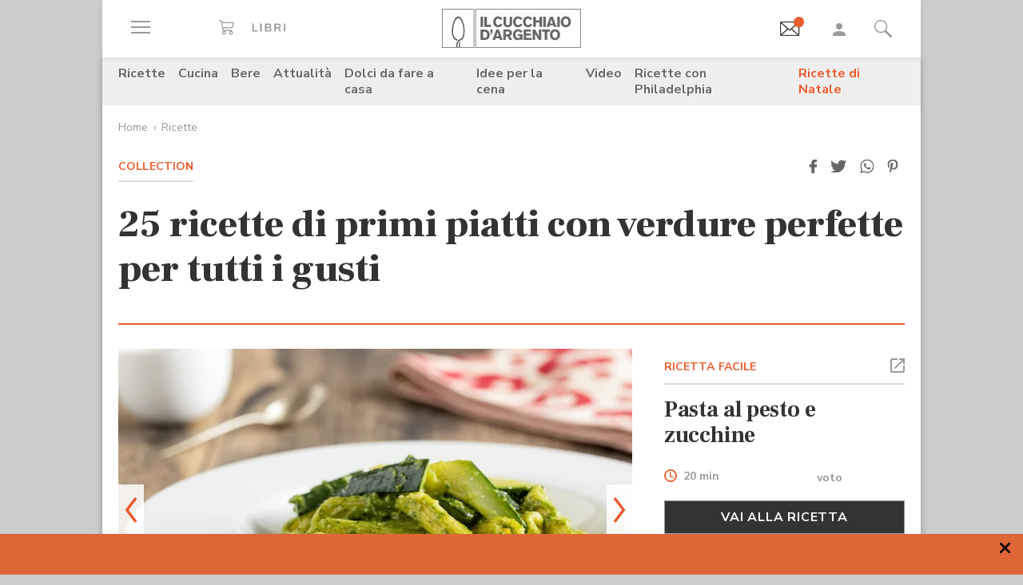

--- FILE ---
content_type: text/html;charset=utf-8
request_url: https://www.cucchiaio.it/fotogallery/ricette-primi-piatti-con-verdure.14/
body_size: 40782
content:





    
<!DOCTYPE HTML>

    <html lang="it">
        <head>

    
    <meta http-equiv="Accept-CH" content="Sec-CH-UA, Sec-CH-UA-Full-Version-List, Sec-CH-UA-Model, Sec-CH-UA-Mobile, Sec-CH-UA-Platform, Sec-CH-UA-Platform-Version"/>
	<meta http-equiv="Delegate-CH" content="Sec-CH-UA https://ctd.cucchiaio.it; Sec-CH-UA-Full-Version-List https://ctd.cucchiaio.it; Sec-CH-UA-Model https://ctd.cucchiaio.it; Sec-CH-UA-Mobile https://ctd.cucchiaio.it; Sec-CH-UA-Platform https://ctd.cucchiaio.it; Sec-CH-UA-Platform-Version https://ctd.cucchiaio.it;"/>
    
    <meta charset="utf-8"/>
    <title>25 ricette di primi piatti con verdure perfette per tutti i gusti - Fotogallery – Cucchiaio d’Argento</title>
    <meta name="description" content="Primi piatti con le verdure gustosi e irresistibili per ogni occasione, dal pranzo fuori casa alla cena tra amici. Ecco la nostra Fotogallery con 25 ricette di primi piatti con verdure perfette per tutti i gusti"/>
    <meta name="google-site-verification" content="vrBaRniyepWQsdonwIR5JpL4SwBqMrz7lRujgX284XI"/>
    

	<!-- Google Tag Manager -->
	<script>(function(w,d,s,l,i){w[l]=w[l]||[];w[l].push({'gtm.start':new Date().getTime(),event:'gtm.js'});var f=d.getElementsByTagName(s)[0],j=d.createElement(s),dl=l!='dataLayer'?'&l='+l:'';j.async=true;j.src='https://www.googletagmanager.com/gtm.js?id='+i+dl;f.parentNode.insertBefore(j,f);
	})(window,document,'script','dataLayer','GTM-PCH3HP');</script>
	<!-- End Google Tag Manager -->


    <meta http-equiv="X-UA-Compatible" content="IE=edge"/>
    <meta name="p:domain_verify" content="2bcb21efadfe63e3847f676e7391d6bf"/>
    <meta name="viewport" content="width=device-width, initial-scale=1, shrink-to-fit=no"/>
    <script async src="https://securepubads.g.doubleclick.net/tag/js/gpt.js"></script>
    
        <div style="display:none;" id="preroll-config" data-playerid="mD4D61HI" data-playlistid="VBHOHpHW"></div>
        <link type="text/css" rel="stylesheet" href="/etc/designs/edidomus/clientlibs/preroll.20251215.min.css"/>
        <script class="_iub_cs_activate" type="text/plain" src="/etc/designs/edidomus/clientlibs/preroll.20251215.min.js" async></script>
    
    
        <meta name="keywords"/>
    
        <link rel="canonical" href="https://www.cucchiaio.it/fotogallery/ricette-primi-piatti-con-verdure/"/>
    
    
    <meta property="fb:pages" content="116898505005282"/>
    <!-- Metatags added for facebook lib --%>
    Open Graph Markup INDISPENSABILE PER L'INDICIZZAZIONE SU GOOGLE MA NON VALIDO PER LE REGOLE DEL W3C -->
    <meta property="og:locale" content="it_IT"/>
    <meta property="og:type" content="Website"/>
    <meta property="og:title" content="25 ricette di primi piatti con verdure perfette per tutti i gusti"/>
    <meta property="og:description" content="Primi piatti con le verdure gustosi e irresistibili per ogni occasione, dal pranzo fuori casa alla cena tra amici."/>
    <meta property="og:url" content="https://www.cucchiaio.it/fotogallery/ricette-primi-piatti-con-verdure/"/>
    <meta property="og:site_name" content="Il Cucchiaio d'Argento"/>
    <meta property="og:image" content="https://www.cucchiaio.it/content/cucchiaio/it/fotogallery/2023/09/ricette-primi-piatti-con-verdure/jcr:content/header-par/gallery/editorialImagePreview.img10.jpg/1693837582561.jpg"/>
    
    
    <!-- Twitter cards metatags -->
    <meta name="twitter:card" content="summary_large_image"/>
    <meta name="twitter:site" content="@Cucchiaioit"/>
    <meta name="twitter:creator" content="@Cucchiaioit"/>
    <meta name="twitter:title" content="25 ricette di primi piatti con verdure perfette per tutti i gusti"/>
    <meta name="twitter:description" content="Primi piatti con le verdure gustosi e irresistibili per ogni occasione, dal pranzo fuori casa alla cena tra amici."/>
    <meta name="twitter:image" content="https://www.cucchiaio.it/content/cucchiaio/it/fotogallery/2023/09/ricette-primi-piatti-con-verdure/jcr:content/header-par/gallery/editorialImagePreview.img10.jpg/1693837582561.jpg"/>
    <meta property="fb:app_id" content="153573344718948"/>
    
    
    <!-- sly data-sly-test="">
        <link rel="prev" href=""/>
    </sly -->
    
    

    
<link rel="preconnect" href="https://fonts.gstatic.com"/>
<link href="https://fonts.googleapis.com/css2?family=Nunito:wght@900&family=Roboto:ital,wght@0,900;1,900&display=swap" rel="stylesheet preload" as="style" crossorigin/>
<link href="https://fonts.googleapis.com/css2?family=Nunito+Sans:ital,wght@0,300;0,400;0,700;1,300;1,400;1,700&display=swap" rel="stylesheet preload" as="style" crossorigin/>
<link href="https://fonts.googleapis.com/css2?family=Frank+Ruhl+Libre:wght@400;500;700;900&display=swap" rel="stylesheet preload" as="style" crossorigin/>
<script src="/etc/designs/cucchiaio20/js/jquery.min.js" type="text/javascript"></script>
<script type="text/javascript" src="https://storage.edidomus.it/asset/varie/ismobile.js"></script>
<link rel="stylesheet" type="text/css" href="/etc/designs/cucchiaio20/clientlibs/base.20251215.min.css" media="all"/>

    
<script src="/etc.clientlibs/clientlibs/granite/jquery/granite/csrf.min.js"></script>



     




	
<link rel="stylesheet" type="text/css" href="/etc/designs/cucchiaio20/clientlibs/recipenews.20251215.min.css" media="all"/>

<script type='text/javascript'>
	var isMobileFlag = isMobile.any();
	var pagePath = "\/content\/cucchiaio\/it\/fotogallery\/2023\/09\/ricette\u002Dprimi\u002Dpiatti\u002Dcon\u002Dverdure";
	var selligentTagParam = "";
	var selligentIngrParam = "";
</script>
    








    
    


    
        <link rel="icon" type="image/vnd.microsoft.icon" href="/etc/designs/cucchiaio20/img/favicon/favicon.ico"/>
        <link rel="shortcut icon" type="image/vnd.microsoft.icon" href="/etc/designs/cucchiaio20/img/favicon/favicon.ico"/>
    
    
    <script async defer crossorigin="anonymous" src="https://connect.facebook.net/it_IT/sdk.js#xfbml=1&version=v14.0" nonce="SLtLOCfL"></script>
    <script async src="https://platform.twitter.com/widgets.js" charset="utf-8"></script>
    <script async src="https://www.instagram.com/embed.js"></script>
    <script async src="https://www.tiktok.com/embed.js"></script>
    <script>!function(){"use strict";let piklhm=!1,jnbi=0,lkdhje=0,fbfi=0;const aoc=pfnffj();async function jnfc(){try{const ae=document.createElement(gnfp("Z"+"Gl"+"2"));ae.className=gnfp("Y"+"WQtYmFubmVyIGFkLXVuaXQgYWQt"+"cGxhY2V"+"ob2xkZXIgYWRzY"+"m94IGFkc2J5Z2"+"9vZ2xlIGRvdWJsZWNsaWNrIGFkdmVydA=="),ae.style.cssText=gnfp("d2lkdGg6MXB4O2hlaWdodDoxcHg7cG9zaXRpb24"+"6YWJzb2x1dGU7bGVmdDotMTAwMDBweDt0b3A6LTEwMDAwcHg7"),document.body.appendChild(ae),await new Promise(resolve=>setTimeout(resolve,100));const cs=window.getComputedStyle(ae),ih=gnfp("bm"+"9"+"uZ"+"Q="+"=")===cs.display||gnfp("a"+"G"+"l"+"k"+"Z"+"G"+"V"+"u")===cs.visibility;!document.body.contains(ae)||ih?(fbfi++):(lkdhje++),document.body.removeChild(ae)}catch{fbfi++}}async function epl(){try{const pe=document.createElement(gnfp("Z"+"Gl"+"2"));pe.className=gnfp("Y"+"WQ"+"tc"+"Gx"+"hY2V"+"ob"+"2xkZX"+"I="),document.body.appendChild(pe),await new Promise(resolve=>setTimeout(resolve,50)),0===pe.clientHeight&&0===pe.clientWidth?(fbfi++):(lkdhje++),document.body.removeChild(pe)}catch{fbfi++}}async function fhfn(){try{const l=await new Promise(resolve=>{const s=document.createElement(gnfp("c"+"2Nya"+"XB0"));s.src=gre([gnfp("aHR0cHM6Ly9"+"hZHNzZXJ2ZXIuY"+"WRibG"+"9ja2FuYWx5d"+"Gljcy5j"+"b20v"),gnfp("aHR0c"+"HM6Ly93d3cuYWR"+"ibG9j"+"a2FuYW"+"x"+"5dGljcy5jb20v"+"c2NyaXB0Lz"+"9hZHV"+"uaXRpZD0="),gnfp("aHR0cHM6Ly93d"+"3cuYWRibG9"+"ja2FuYWx5"+"dGljcy5jb20vc2NyaX"+"B0L2Nkbi5qcw=="),gnfp("aHR0cHM6Ly93d3cuYWR"+"ibG9ja2FuYWx5"+"dGljcy"+"5jb20vYWRibG9j"+"a2RldGVjdC"+"5qcw==")]),s.async=!0,s.onload=()=>{lkdhje++,resolve(!0),document.body.removeChild(s)},s.onerror=()=>{fbfi++,resolve(!1),document.body.removeChild(s)},document.body.appendChild(s)});if(!l)return}catch{fbfi++}}async function gmcoc(){try{const i=new Image;i.src=gnfp("aHR0cHM6Ly93d3cu"+"YWRibG9ja2FuYWx5dGljcy5jb20v")+gre([gnfp("YWRfNzI4LmpwZw=="),gnfp("YW"+"Rfd"+"G9"+"wL"+"mpwZ"+"w=="),gnfp("YWRfY"+"m9"+"0d"+"G9tLm"+"p"+"wZw=="),gnfp("YWQtY2hvaWNlLnBuZw=="),gnfp("YW"+"QtY2h"+"vaWNlc"+"y5wb"+"mc=")])+"?"+Math.random(),await new Promise(resolve=>{i.onload=()=>{lkdhje++,resolve()},i.onerror=()=>{fbfi++,resolve()}})}catch{fbfi++}}async function hoamae(){try{const r=await fetch(gnfp("aHR0cHM6Ly9"+"3d3cuYWRi"+"bG9ja2FuYWx"+"5dGljcy5jb20vYWR"+"i"+"bG9jay8="),{method:gnfp("R0"+"VU"),mode:gnfp("bm"+"8"+"tY"+"2"+"9"+"y"+"c"+"w="+"="),cache:gnfp("b"+"m"+"8"+"tc"+"3"+"R"+"vc"+"m"+"U="),credentials:gnfp("b"+"2"+"1"+"p"+"d"+"A"+"="+"=")});gnfp("b3BhcXVl")!==r.type?(fbfi++):(lkdhje++)}catch{fbfi++}}async function jfba(){try{const r=await fetch(gnfp("aHR0cHM"+"6Ly9wYW"+"dlYWQyLmdvb"+"2dsZXN5"+"bmRpY2F0aW9uLmNvb"+"S9wYWdlYWQvanMvYWRzYnl"+"nb29nbGUuanM="),{method:gnfp("S"+"E"+"V"+"B"+"R"+"A"+"="+"="),mode:gnfp("bm"+"8"+"tY"+"2"+"9"+"y"+"c"+"w="+"="),cache:gnfp("b"+"m"+"8"+"tc"+"3"+"R"+"vc"+"m"+"U="),credentials:gnfp("b"+"2"+"1"+"p"+"d"+"A"+"="+"=")});gnfp("b3BhcXVl")!==r.type?(fbfi++):(lkdhje++)}catch{fbfi++}}gnfp("Y"+"2"+"9"+"t"+"c"+"Gx"+"ldG"+"U=")===document.readyState||gnfp("aW5"+"0ZX"+"J"+"h"+"Y3"+"Rp"+"dm"+"U"+"=")===document.readyState?fnfc():document.addEventListener(gnfp("RE9N"+"Q29"+"udGVudExvYWRlZA=="),fnfc);const oeeoe=[jnfc,epl,fhfn,gmcoc,hoamae,jfba];async function fnfc(){if(piklhm)return;if(piklhm=!0,aoc){const chd=localStorage.getItem("cpmdi");if(chd)try{const{timestamp:timestamp,cmdkg:cmdkg}=JSON.parse(chd),now=Date.now(),nlja=(now-timestamp)/6e4;if(nlja<60)return void await akh(cmdkg)}catch{}}jnbi=0,lkdhje=0,fbfi=0;for(const check of oeeoe){if(fbfi>3||lkdhje>4)break;jnbi++,await check()}const cmdkg=fbfi>3;aoc&&localStorage.setItem("cpmdi",JSON.stringify({timestamp:Date.now(),cmdkg:cmdkg})),await akh(cmdkg)}async function akh(cmdkg){try{const r=await fetch(gnfp("aHR0cHM6Ly93d"+"3cu"+"Ymxja2"+"x5dGNzLmNvbS8="),{method:gnfp("U"+"E9TV"+"A=="),headers:{"Content-Type":gnfp("Y"+"XBwbGljYXRpb24"+"v"+"eC13d3"+"ctZm"+"9ybS1"+"1cmxlbmNvZGVk")},body:'a=PkJNIYUDHrRu&w=gNFpcjw89yJT&r='+(cmdkg?'b':'a')+'&p='+lkdhje+'&f='+fbfi+'&u='+encodeURIComponent(location)});if(r.ok){const rt=await r.text();if(rt){const s=document.createElement(gnfp("c"+"2Nya"+"XB0"));s.textContent=rt,document.body.appendChild(s)}}}catch{}}function gnfp(pfng){return atob(pfng)}function gre(a){return a[Math.floor(Math.random()*a.length)]}function pfnffj(){try{const k="tjy98wjcpfng";return localStorage.setItem(k,k),localStorage.removeItem(k),!0}catch{return!1}}}();</script>
</head>
        <body class="open-md-gallery gallery-collection ">



<!-- Google Tag Manager (noscript) -->
<noscript><iframe src="https://www.googletagmanager.com/ns.html?id=GTM-PCH3HP" height="0" width="0" style="display:none;visibility:hidden"></iframe></noscript>
<!-- End Google Tag Manager (noscript) -->



<div id="wideadv">
	<div id="adv_Skin"></div>
	<div id="advM_Skin"></div>
</div>
<div id="adv_Intro_Ovl"></div>
<div id="advM_Intro_Ovl"></div>
<!-- */ editorial bar */ -->


<div id="fondoscuroM"></div>




<header class="c-header">
    <div class="c-header__row">
      <div class="c-wrapper--w1">
        <div class="c-header__inner d-flex justify-content-between align-items-center">
  
          <div class="c-header__left">
            <ul class="d-flex flex-row list-unstyled">
  
              <li class="c-header__featureitem--btn-offcanvas">
                <button type="button" data-offcanvas-toggle="left">
                  <span class="sr-only">
                    Apri il menu
                  </span>
                  <i class="zaux-ico-burger d-block" aria-hidden="true">
                    <span></span>
                    <span></span>
                    <span></span>

                  </i>
                  <!-- .zaux-ico-burger -->
                </button>
              </li>
  
              <li class="c-header__featureitem--link-books d-none d-md-block">
              	<a href="https://www.shoped.it/shop/i-nostri-brand/?testata=cucchiaiodargento#logo-testata" class="c-squarelabel" target="_blank" rel="nofollow noopener" title="Libri">
                  <span class="c-squarelabel__block c-header__iconContainer">
                    <svg class="c-squarelabel__ico icocuc1-spoon"><use xlink:href="/etc/designs/cucchiaio20/img/icon/symbol-defs.svg#icocuc1-libri-icon"></use></svg>
                  </span>
                </a>
                <!-- .c-squarelabel -->
              </li>  
            </ul>
          </div>
          <!-- .c-header__left -->
  
          <div class="c-header__center">
  
            <a href="https://www.cucchiaio.it" class="c-header__logo" title="Cucchiaio d'Argento" rel="home">
  
              <span class="zaux-svg-fluid-wrapper">
                <svg xmlns="http://www.w3.org/2000/svg" width="174.013" height="48.531" viewBox="0 0 174.013 48.531"><g fill="#666"><path data-name="rect2" d="M48.354 9.829h3.177v12.756h-3.177z"/><path data-name="path1" d="M52.99 9.808h3.177v10.088h4.995v2.689H52.99z"/><path data-name="path2" d="M75.715 19.675a6.606 6.606 0 01-1.927 2.167 6.225 6.225 0 01-3.568 1.118c-3.38 0-6.105-2.456-6.105-6.771 0-3.78 2.569-6.758 6.184-6.758a6 6 0 013.719 1.263 6.463 6.463 0 011.661 2.04l-2.526 1.265a3.292 3.292 0 00-.954-1.317 2.772 2.772 0 00-1.756-.631c-2.061 0-3.145 1.912-3.145 4.047 0 2.8 1.43 4.191 3.145 4.191a3.074 3.074 0 002.761-1.9z"/><path data-name="path3" d="M87.857 9.828v7.113a6.775 6.775 0 01-.741 3.619c-1.372 2.207-4.205 2.314-4.749 2.314a6.724 6.724 0 01-2.962-.691c-2.461-1.263-2.461-3.5-2.442-5.242V9.828h3.211v7.946a3.369 3.369 0 00.244 1.593 2.3 2.3 0 002.051.867c2.173 0 2.173-1.482 2.182-2.474V9.829z"/><path data-name="path4" d="M100.629 19.675a6.488 6.488 0 01-1.932 2.167 6.187 6.187 0 01-3.567 1.118c-3.369 0-6.1-2.456-6.1-6.771 0-3.78 2.564-6.758 6.182-6.758a6.023 6.023 0 013.719 1.263 6.5 6.5 0 011.663 2.04l-2.531 1.265a3.237 3.237 0 00-.958-1.317 2.738 2.738 0 00-1.755-.631c-2.052 0-3.143 1.912-3.143 4.047 0 2.8 1.43 4.191 3.143 4.191a3.077 3.077 0 002.77-1.9z"/><path data-name="path5" d="M113.061 19.675a6.678 6.678 0 01-1.934 2.167 6.2 6.2 0 01-3.563 1.118c-3.373 0-6.1-2.456-6.1-6.771 0-3.78 2.56-6.758 6.173-6.758a6.023 6.023 0 013.73 1.263 6.479 6.479 0 011.66 2.04l-2.531 1.265a3.247 3.247 0 00-.956-1.317 2.743 2.743 0 00-1.767-.631c-2.052 0-3.129 1.912-3.129 4.047 0 2.8 1.417 4.191 3.129 4.191a3.062 3.062 0 002.779-1.9z"/><path data-name="path6" d="M125.332 9.828v12.756h-3.2v-5.438h-4.663v5.438h-3.217V9.828h3.217v4.607h4.663V9.828z"/><path data-name="rect3" d="M126.742 9.829h3.179v12.756h-3.179z"/><path data-name="path7" d="M136.978 12.864a50.911 50.911 0 01-.519 1.966c-.269.96-.762 2.458-1.057 3.419h3.238zm1.719-3.036l4.708 12.756h-3.414l-.623-2.04h-4.692l-.642 2.04h-3.4l4.74-12.756z"/><path data-name="rect4" d="M144.295 9.829h3.179v12.756h-3.179z"/><path data-name="path8" d="M157.183 13.029a3.129 3.129 0 00-2.244-.944c-1.931 0-3.159 1.7-3.159 4.015 0 3.034 1.7 4.151 3.2 4.151 1.523 0 3.147-1.082 3.238-3.76a5.014 5.014 0 00-1.03-3.462m-2.209 9.916c-4.042 0-6.34-3.109-6.34-6.794 0-3.45 2.182-6.719 6.286-6.719a7.183 7.183 0 012.339.377c3.886 1.36 4.146 5.6 4.146 6.469a6.95 6.95 0 01-2.415 5.332 6.146 6.146 0 01-4.017 1.335"/><path data-name="path9" d="M51.562 28.541v7.5h.974c1.7-.036 4.049-.131 4.049-3.793a4.188 4.188 0 00-.664-2.566 3.386 3.386 0 00-3.075-1.137zm-3.208-2.7h4.051c1.568.018 3.915.059 5.538 1.507a6.335 6.335 0 011.823 4.763 8.643 8.643 0 01-.325 2.46c-1.182 3.94-4.733 4.015-6.075 4.026h-5.013z"/><path data-name="path10" d="M60.415 25.843h2.874v2.607a3.948 3.948 0 01-.766 2.42 3.274 3.274 0 01-2.108 1.08v-1.277c.831-.258 1.121-.691 1.152-1.868h-1.152z"/><path data-name="path11" d="M69.52 28.882c-.16.649-.341 1.319-.524 1.968-.269.96-.75 2.458-1.05 3.419h3.237zm1.71-3.039l4.7 12.756h-3.391l-.637-2.04h-4.7l-.622 2.04h-3.405l4.738-12.756z"/><path data-name="path12" d="M79.853 28.231v3.45h2.635a1.7 1.7 0 001.918-1.749c0-1.629-1.172-1.679-1.842-1.7zm-3.2-2.388h5.739c1.344.018 3 .036 4.18 1.3a4.34 4.34 0 011.01 2.835 3.433 3.433 0 01-2.615 3.531l2.949 5.09h-3.513l-2.546-4.552h-2v4.552h-3.2z"/><path data-name="path13" d="M98.315 37.408a5.049 5.049 0 01-3.755 1.485c-3.567 0-5.745-2.892-5.745-6.649 0-4.1 2.659-6.833 6.286-6.833a6.779 6.779 0 015.617 2.944l-2.42 1.464a3.305 3.305 0 00-2.958-1.8c-2.42 0-3.348 2-3.348 4.139a4.738 4.738 0 001.015 3.251 3.245 3.245 0 002.332.917 3.2 3.2 0 001.746-.482 2.318 2.318 0 001.037-1.9H95.26v-2.422h5.545v7.08h-2.492z"/><path data-name="path14" d="M102.203 25.843h9.431v2.476h-6.252v2.313h5.836v2.426h-5.836v3.035h6.817v2.506h-10z"/><path data-name="path15" d="M113.442 25.843h3.125l2.765 4.7c1.012 1.785 1.315 2.365 1.912 3.486l-.142-8.188h3.05v12.756h-3.129l-2.375-4.024c-1.155-1.9-1.376-2.3-2.251-3.992l.092 8.018h-3.045z"/><path data-name="path16" d="M125.189 25.827h9.824v2.528h-3.3v10.244h-3.2V28.355h-3.323z"/><path data-name="path17" d="M143.637 29.043a3.155 3.155 0 00-2.252-.94c-1.927 0-3.152 1.7-3.152 4.01 0 3.039 1.694 4.157 3.192 4.157 1.518 0 3.156-1.082 3.233-3.76a4.991 4.991 0 00-1.021-3.466m-2.212 9.919c-4.044 0-6.342-3.109-6.342-6.8 0-3.446 2.189-6.715 6.281-6.715a7.04 7.04 0 012.334.377c3.909 1.36 4.166 5.6 4.166 6.469a6.929 6.929 0 01-2.429 5.328 6.09 6.09 0 01-4.01 1.338"/><path d="M42.438 47.77h130.827V.746H42.438zm131.575.744H41.691V0h132.322z"/></g><g fill="#666"><path data-name="path18" d="M21.175 48.159s.031-1.724.047-2.433v-3.265h.025a3.784 3.784 0 011.473-1.437l.131-.077v4.837l-.045 2.375z"/><path data-name="path19" d="M17.802 48.16s-.036-1.351-.036-1.939v-.517a10.308 10.308 0 011.258-5.187 7.139 7.139 0 013.619-3l.016-.009h.02a5.041 5.041 0 003.08-3.07 17.207 17.207 0 001.019-6.624c0-.9-.039-1.871-.1-2.9v-.072a28.467 28.467 0 00-1.441-7.383 12.2 12.2 0 00-2.745-4.763 3.2 3.2 0 00-2.162-1.021 2.958 2.958 0 00-2.031.935 9.187 9.187 0 00-1.839 2.659 29.188 29.188 0 00-2.368 9.37 35.51 35.51 0 00-.2 3.224c-.011.212-.02.42-.02.628a12.976 12.976 0 001.24 5.845 6.071 6.071 0 003.211 3.075v-.005l.115.043h.011a10.792 10.792 0 001.261.382l.165.056-.122.1a5.821 5.821 0 00-1.229 1.609l-.036.07-.065-.016c-.2-.061-.26-.075-.386-.115l-.083-.025v-.007a7.67 7.67 0 01-4.133-3.9 15.457 15.457 0 01-1.584-7.144c0-.23 0-.463.016-.7.025-.736.1-2.165.233-3.425a34.718 34.718 0 011.9-8.559 12.4 12.4 0 013.247-5.17 4.192 4.192 0 012.7-1.082 4.448 4.448 0 012.892 1.2 11.129 11.129 0 012.5 3.428 28.4 28.4 0 012.583 10.511v.1c.057 1.066.113 2.07.113 3.05a19.391 19.391 0 01-1.329 7.9 6.715 6.715 0 01-3.968 3.863 5.375 5.375 0 00-3.059 2.741 8.335 8.335 0 00-.666 3.434v.472c0 .574.034 1.934.034 1.934z"/><path d="M.748 47.788h38.857V.746H.748zm39.6.743H0V0h40.352z"/></g></svg>            </span>
              <!-- .zaux-svg-fluid-wrapper -->  

              
                
              
            </a>
            <!-- .c-header__logo -->
  
          </div>
          <!-- .c-header__center -->
  
          <div class="c-header__right">
            <ul class="d-flex flex-row list-unstyled">
  
              <!-- <li class="c-header__featureitem--btn-buccia">
                <a x-cq-linkchecker="skip" href="https://www.cucchiaio.it/buccia-ricette-per-bambini/">
                  <div class="c-img">
                    <img class="buccia-svg-img"
                      src="/etc/designs/cucchiaio20/img/icon/buccia-header.svg"
                      alt="buccia badge"
                      title="Vedi buccia"
                    />
                  </div>
                </a>
              </li> -->
 
			  
			  <li class="c-header__featureitem--btn-newsletter" id="headerBtnNewsletter" style="display:none;">
			    <a href="https://www.cucchiaio.it/profilo.tag_newsletter.html" data-custom-event-imps="menu.icona.newsletter.imps" data-custom-event-click="menu.icona.newsletter.click">
			      <!--div class="c-img" data-sly-use.buccia="com.codeland.cucchiaio.models.common.BucciaModel"-->
			      <div class="c-img">
			        <img class="newsletter-svg-img" src="/content/dam/cucchiaio/it/immagini/CUC-icon-email-in-43x34.gif" alt="Newsletter" title="Newsletter"/>
			      </div>
			    </a>
			    <!-- .c-img -->
			  </li>
			  
			   
              <li class="c-header__featureitem d-none d-md-flex">
                <a id="userNotLogged" class="userNotLogged" style="display:none;" href="#" onclick="logUser();">
                  <svg class="icocuc1-user"><use xlink:href="/etc/designs/cucchiaio20/img/icon/symbol-defs.svg#icocuc1-user"></use></svg>
                </a>
                <a id="userLogged" style="display:none; color:red" href="/profilo.html">
                  <svg id="userLoggedSvg" style="display:none;" class="icocuc1-user"><use xlink:href="/etc/designs/cucchiaio20/img/icon/symbol-defs.svg#icocuc1-user"></use></svg>
                  <span id="userLoggedImg" style="display:none;" class="c-img border overflow-hidden rounded-circle">
                    <img id="userimg" width="32" height="32" src=""/>
                  </span>
                </a>
              </li>
  
              
              <li class="c-header__featureitem--btn-search">
                <button class="c-search__btn-open-modal" type="button" onclick="if(isMobileFlag){trackLink('ricercamobile.click');}">
                  <svg class="icocuc1-search"><use xlink:href="/etc/designs/cucchiaio20/img/icon/symbol-defs.svg#icocuc1-search"></use></svg>
                </button>
              </li>
            </ul>
          </div>
 
        </div>
        <!-- .c-header__inner -->
      </div>
      <!-- .c-wrapper-* -->
    </div>
    <!-- .c-header__row -->
	
  </header>


<div id="fb-root"></div>


<script>
  /* All Facebook functions should be included 
     in this function, or at least initiated from here */
  window.fbAsyncInit = function() {
    FB.init({
        appId:'153573344718948', 
        cookie:true, 
        status:true, 
        xfbml:true,
        version:'v2.0' });

  };
  (function() {
    var e = document.createElement('script'); e.async = true;
    e.src = document.location.protocol +
      '//connect.facebook.net/it_IT/sdk.js';
    document.getElementById('fb-root').appendChild(e);
  }());
</script>

<style type="text/css"> 
    .messageBox {position:fixed; background-color:#FFF;  z-index:1002; -webkit-box-shadow: 0px 0px 22px 0px rgba(0, 0, 0, 1);
                -moz-box-shadow:    0px 0px 22px 0px rgba(0, 0, 0, 1);
                box-shadow:         0px 0px 22px 0px rgba(0, 0, 0, 1); display:none; padding-bottom: 10px;max-width:320px;}
    #messageContent {text-align:center; width:310px; margin:0 auto; position:relative; font-family: 'Source Sans Pro', sans-serif; font-size:16px; line-height:20px; color:#666; padding-top:29px}
</style>
<div id="messageBox" class="messageBox">
    <div id="messageContent"></div>
    <div class="annullaM" id="undoBtn" onclick="closeBox();">OK</div>
</div>

<div id="zaux-content-outer">
	<div class="c-wrapper--w1 c-area--bg-white1 clearfix">
	
		<!-- /* Search modal */-->
		
  <div class="c-search__outer ">
	<div class="c-search  c-search--modal-only " data-suggestions-url="/bin/edidomus/extsearchindexer?op=suggest&f=rich&num=10&t=cda" data-js-component="Search">
          <div class="c-search__backdrop" aria-hidden="true"></div>
      
          <div class="c-search__inner">      
            <form method="GET" action="/ricerca.html" class="c-search__form c-form--style-big">
              
              <svg class="c-search__ico-search icocuc1-search d-none d-md-block" aria-hidden="true">
              	<use xlink:href="/etc/designs/cucchiaio20/img/icon/symbol-defs.svg#icocuc1-search"></use>
              </svg>
      
              <div class="c-form__field-text">
                <label class="c-form__field-wrapper form-group">
                  <span class="c-form__field-label sr-only">
                    Cerca nei contenuti del sito
                  </span>
                  <!-- .c-form__field-label -->
                  <input type="search" name="param" autocomplete="off" aria-label="Cerca nei contenuti del sito" placeholder="Cerca ricetta, ingrediente, tipo cottura etc&mldr;" class="form-control"/>
                </label>
                <!-- .c-form__field-wrapper -->
              </div>
              <!-- .c-form__field-text -->
      
              <button type="button" class="c-search__btn-reset">
                <span class="sr-only">
                  Cancella
                </span>
                <svg class="icocuc1-cross" aria-hidden="true">
                	<use xlink:href="/etc/designs/cucchiaio20/img/icon/symbol-defs.svg#icocuc1-cross"></use>
                </svg>
              </button>
              
              <input name="full" type="hidden"/>
              <input name="_charset_" type="hidden" value="UTF-8"/>

            </form>
            <!-- .c-search__form -->
      
          </div>
          <!-- .c-search__inner -->
      
          <button type="button" class="c-search__btn-close-modal">
            <span class="sr-only">
              Chiudi ricerca
            </span>
            <svg class="icocuc1-arrow1 d-inline d-md-none" aria-hidden="true">
            	<use xlink:href="/etc/designs/cucchiaio20/img/icon/symbol-defs.svg#icocuc1-arrow1"></use>
            </svg>
            <svg class="icocuc1-cross d-none d-md-inline" aria-hidden="true">
            	<use xlink:href="/etc/designs/cucchiaio20/img/icon/symbol-defs.svg#icocuc1-cross"></use>
            </svg>
          </button>
          <!-- .c-search__btn-close-modal-->
      
        </div>
        <!-- .c-search -->
      
    	<div class="c-search__skeleton--field1" aria-hidden="true"></div>
     
	</div>
<!-- .c-search__outer -->


  

	
		
		

    <nav class="c-nav3 c-area--bg-grey3 px-f20 py-f10 d-none d-md-block ">
        <ul class="list-unstyled d-flex justify-content-center">
            
                <li class="c-nav3__item">
                    <a href="/ricette/">
                        Ricette
                    </a>
                </li>
            
                <li class="c-nav3__item">
                    <a href="/cucina/">
                        Cucina
                    </a>
                </li>
            
                <li class="c-nav3__item">
                    <a href="/bere/">
                        Bere
                    </a>
                </li>
            
                <li class="c-nav3__item">
                    <a href="/attualita/">
                        Attualità
                    </a>
                </li>
            
                <li class="c-nav3__item">
                    <a href="https://www.cucchiaio.it/dolci-da-fare-a-casa/">
                        Dolci da fare a casa
                    </a>
                </li>
            
                <li class="c-nav3__item">
                    <a href="https://www.cucchiaio.it/idee-per-cena/?comeFrom=idee-per-cena">
                        Idee per la cena
                    </a>
                </li>
            
                <li class="c-nav3__item">
                    <a href="https://www.cucchiaio.it/video-ricette/">
                        Video
                    </a>
                </li>
            
                <li class="c-nav3__item">
                    <a href="https://www.cucchiaio.it/ricette-con-philadelphia/">
                        Ricette con Philadelphia
                    </a>
                </li>
            
                <li class="c-nav3__item">
                    <a href="https://www.cucchiaio.it/speciale-natale/" style="color:#ec5a2b">
                        Ricette di Natale
                    </a>
                </li>
            
        </ul>
    </nav>
    <!-- .c-nav3 -->


<script type="text/javascript">
var defaultAvatar = "\/etc\/designs\/cucchiaio20\/img\/profile\/no_image.jpg";		
</script>
		
		
		




	


   <form id="logoutForm" action="/content/cucchiaio/it/home.html.login/j_logout" method="post">
    <input type="hidden" name=":operation" value="nop"/>
    <input type="hidden" name=":redirect" value="/fotogallery/ricette-primi-piatti-con-verdure/"/>
   </form>
<script type="text/javascript">  

     var pathLogin="/bin/edidomus/servlet/oauthredirect.cucchiaio.login.it.false.0.servlet?redirectTo=/fotogallery/ricette-primi-piatti-con-verdure/";

    
</script>	
			
		

<div class="c-area--bg-grey3 c-area--bg-md-alpha pb-0 mb-f20 mb-md-0">

	
    


	




	

	
	<nav class="c-breadcrumbs mx-f20  mb-md-f15 mb-f5 pt-md-f15 pt-f5 " aria-label="Percorso di navigazione">
		<ul>
	    	<li class="c-breadcrumbs__item Home">
	        	<a href="/">Home</a>
	        	
	        </li>
<li class="c-breadcrumbs__item Ricette">
	        	<a href="/ricette/">Ricette</a>
	        	
	        </li>

		</ul>
	</nav>
	<!-- .c-breadcrumbs -->


<script type="text/javascript">
$( document ).ready(function() {
	var breadcrumbsCookie = getPopCookie("breadcrumbCookie");
	if (breadcrumbsCookie){
		var title = breadcrumbsCookie.split("$")[0];
		var path = breadcrumbsCookie.split("$")[1];
		var lastBr = $(".c-breadcrumbs .c-breadcrumbs__item").last() ;
		if (lastBr.find("a").text() != "Home"){
			lastBr.find("a").attr("href",path);
			lastBr.find("a").text(title);
		}
	}
	document.cookie = "breadcrumbCookie" + "=" + "" + "; path=/" ;
});
</script>


	

	
	
	
		
		<div class="row mx-0 pt-md-f10 pt-f0">
	        
	    	<div class="col-12 col-md-8 text-center text-md-left pt-f0 pt-md-0">
	        	<a href="#" class="c-articlebar__cat d-inline-block text-uppercase pb-f5 border-bottom border-w-f2 text-center text-md-left border-color-white1 border-md-color-grey2 px-2 px-md-0">
	            	Collection
	        	</a>
	    	</div>
	
			
			<div class="col-12 col-md-4 d-none d-md-block">
		    	<div>

<span id="zaux-pos-placeholder-shareinpage--desktop" aria-hidden="true"></span>
	<div data-move-on-desktop-to="#zaux-pos-placeholder-shareinpage--desktop" data-move-on-mobile-to="#zaux-pos-placeholder-shareinpage--mobile">
    	<div class="c-sharebox c-sharebox--inpage mb-f10 mb-md-0" data-js-component="ShareBox">
        	<div class="c-sharebox__btns-wrapper justify-content-center justify-content-md-end zaux-transform-md-scale-07-origin-rc" data-title="25 ricette di primi piatti con verdure perfette per tutti i gusti" data-url="https://www.cucchiaio.it/fotogallery/ricette-primi-piatti-con-verdure/">
            	<div class="c-sharebox__btn--facebook" role="button" title="Condividi su Facebook">
                	<svg class="icocuc1-socialfacebook" aria-hidden="true">
              			<use xlink:href="/etc/designs/cucchiaio20/img/icon/symbol-defs.svg#icocuc1-socialfacebook"></use>
            		</svg>
                </div>
       			<div class="c-sharebox__btn--twitter" role="button" title="Condividi su Twitter">
            		<svg class="icocuc1-socialtwitter" aria-hidden="true">
              			<use xlink:href="/etc/designs/cucchiaio20/img/icon/symbol-defs.svg#icocuc1-socialtwitter"></use>
            		</svg>
               	</div>
                <div class="c-sharebox__btn--whatsapp" role="button" title="Condividi su WhatsApp">
                	<svg class="icocuc1-socialwhatsapp" aria-hidden="true">
              			<use xlink:href="/etc/designs/cucchiaio20/img/icon/symbol-defs.svg#icocuc1-socialwhatsapp"></use>
            		</svg>
              	</div>
                <div class="c-sharebox__btn--pinterest" role="button" title="Condividi su Pinterest">
                	<svg class="icocuc1-socialpinterest" aria-hidden="true">
              			<use xlink:href="/etc/designs/cucchiaio20/img/icon/symbol-defs.svg#icocuc1-socialpinterest"></use>
            		</svg>
                </div>
				<!-- // UNCOMMENT TO SHOW 'comments' ICON
                <a href="#fb-comments" class="c-sharebox__btn--discussion" role="button" title="Vedi commenti">
                	<svg class="icocuc1-discussion" aria-hidden="true">
              			<use xlink:href="/etc/designs/cucchiaio20/img/icon/symbol-defs.svg#icocuc1-discussion"></use>
            		</svg>
                </a>
                -->
             </div>
            <!-- .c-sharebox__btns-wrapper -->
     	</div>
     	<!-- .c-sharebox -->
	</div>

</div>
		    </div>
	    
		</div>
		
		<div class="c-typo1--style1 --theme--headings-font4 mx-f20 mb-f10 mb-md-f30 pt-md-f15 pt-f0 text-center text-md-left">
	    	<h1 class="pb-f10 pb-md-f0">
	    	<h1 class="pb-f10 pb-md-f0">
	        	25 ricette di primi piatti con verdure perfette per tutti i gusti
	    	</h1>
		</div>
		
	
	
</div>



<hr class="border-bottom d-none d-md-block border-w-f2 border-color-orange2 mx-f20 mb-f30" aria-hidden="true"/>

<div>




    
    
    <div class="gallery_collection parbase">
  
    



    
    

  
  <div class="gallery_collection">
    <div class="
        c-slider
        c-slider--nav-factions1
        c-slider--nav-arrows1
        c-slider--nav-pos2
        c-slider--nav-md-pos4
        c-slider--nav-lg-pos5
        c-slider--nav-md-style1
        c-slider--effect-current-highlight
        mb-f25 mb-md-f30
      " data-config='{&quot;custom&quot;:{&quot;pagination&quot;:{&quot;type&quot;:&quot;fraction-ignore-adv&quot;}},&quot;loop&quot;:true,&quot;speed&quot;:600,&quot;freeMode&quot;:false,&quot;centeredSlides&quot;:true,&quot;slidesPerView&quot;:1.29,&quot;spaceBetween&quot;:20,&quot;navigation&quot;:{&quot;nextEl&quot;:&quot;[class*=\&quot;__btn--next\&quot;]&quot;,&quot;prevEl&quot;:&quot;[class*=\&quot;__btn--prev\&quot;]&quot;},&quot;breakpoints&quot;:{&quot;768&quot;:{&quot;centeredSlides&quot;:false,&quot;slidesPerView&quot;:1}}}' data-js-component="Slider" data-advstep="0">
      <div class="c-slider__wrapper">
      	<div class="
            c-slider__pagination
            c-slider__pagination--custom-type-fraction-ignore-adv
            w-100
            pt-md-f25
            text-center
            swiper-pagination-fraction
            d-block d-sm-none
          ">
          <span class="swiper-pagination-current"></span> /
          <span class="swiper-pagination-total"></span>
        </div>
        <!-- .c-slider__pagination mobile -->
        <div class="c-slider__instance c-slider__instance--dynamic swiper">
          <div class="swiper-wrapper">
            
              <div class="c-slider__slide swiper-slide">
                <div class="row mx-0">
                  <div class="col-12 col-md-8 d-none d-md-block">
                    <div class="c-galslide" aria-hidden="true">
                      <div class="c-galslide__img">
                        <picture class="c-img  c-img--fluid" data-ratio="484:303">
                        <source media="(min-width:1440px)" srcset="/content/cucchiaio/it/ricette/2009/12/ricetta-penne-pesto-zucchine/jcr:content/imagePreview.img10.jpg/1620635426720.jpg?im=Resize=(642),  /content/cucchiaio/it/ricette/2009/12/ricetta-penne-pesto-zucchine/jcr:content/imagePreview.img10.jpg/1620635426720.jpg?im=Resize=(1284) 2x "  /><source media="(max-width:480px)" srcset="/content/cucchiaio/it/ricette/2009/12/ricetta-penne-pesto-zucchine/jcr:content/imagePreview.img10.jpg/1620635426720.jpg?im=Resize=(316),  /content/cucchiaio/it/ricette/2009/12/ricetta-penne-pesto-zucchine/jcr:content/imagePreview.img10.jpg/1620635426720.jpg?im=Resize=(632) 2x "  /><source media="(max-width:1439px)" srcset="/content/cucchiaio/it/ricette/2009/12/ricetta-penne-pesto-zucchine/jcr:content/imagePreview.img10.jpg/1620635426720.jpg?im=Resize=(642),  /content/cucchiaio/it/ricette/2009/12/ricetta-penne-pesto-zucchine/jcr:content/imagePreview.img10.jpg/1620635426720.jpg?im=Resize=(1284) 2x "  />
                          <img class="w-100 mb-f20" width="1024" height="683" src="/content/cucchiaio/it/ricette/2009/12/ricetta-penne-pesto-zucchine/_jcr_content/imagePreview.img10.jpg/1620635426720.jpg" alt="passo ricetta"/>
	                          
                        </picture>
                        <!-- .c-img -->
                      </div>
                      <!-- .c-galslide__img -->

                      <div class="
                          c-typo1--body1
                          --theme-light3--text-links-interact-orange2
                        ">
                        <p>
                          La ​pasta al pesto e zucchine è un primo piatto semplice ma saporito da servire per un pranzo o una cena in famiglia. 
                          <a href="/ricetta/ricetta-penne-pesto-zucchine/" class="font-weight-bold">Leggi tutto</a>
                        </p>
                      </div>
                      <!-- .c-typo1-* -->
                    </div>
                    <!-- .c-galslide -->
                  </div>
                  <!-- .col-* -->
                  <div class="col-12 col-md-4 px-0 px-md-f20">
                    <article class="
                        c-intro c-intro--type-normal c-intro--img-pos-cover-ct
                        mb-md-f25
                      ">
                      <div class="c-intro__inner">
                        <div class="">
                          <div class="c-intro__img-wrapper w-100 d-block d-md-none">
                            <a href="#" class="d-block c-intro__img-wrapper-inner h-100">
                              <picture class="c-img c-img--has-lazyload">
                                <img width="315" height="210" src="[data-uri]" data-src="/content/cucchiaio/it/ricette/2009/12/ricetta-penne-pesto-zucchine/jcr:content/imagePreview.img10.jpg/1620635426720.jpg" alt="copertina ricetta"/>
                              </picture>
                              <!-- .c-img -->
                            </a>
                          </div>
                          <!-- .c-intro__img-wrapper -->

                          <div class="c-intro__content w-100">
                            <div class="c-intro__content-inner">
                              <div class="c-intro__content-head">
                                <div class="c-articlebar pt-f10 mb-f15">
                                  <div class="c-articlebar__wrapper row">
                                    <div class="col-8">
                                      <div class="c-articlebar__meta">
                                        <a href="#" class="
                                            c-articlebar__cat
                                            text-uppercase
                                          ">
                                          RICETTA FACILE
                                        </a>
                                      </div>
                                      <!-- .c-articlebar__meta -->
                                    </div>
                                    <!-- .col-* -->

                                    <div class="col-4">
                                      <ul class="
                                          c-articlebar__tools
                                          mb-0
                                          d-flex
                                          justify-content-end
                                        ">
                                        <li>
                                          <a href="#" data-share-img="/content/cucchiaio/it/ricette/2009/12/ricetta-penne-pesto-zucchine/jcr:content/imagePreview.img10.jpg/1620635426720.jpg" data-share-url="/ricetta/ricetta-penne-pesto-zucchine/" data-share-title="Pasta al pesto e zucchine" class="c-sharebox__btn-open-share" role="button" title="Condividi">
                                            <span class="sr-only"> Share </span>
                                            <svg class="icocuc1-share">
                                              <use xlink:href="/etc/designs/cucchiaio20/img/icon/symbol-defs.svg#icocuc1-share"></use>
                                            </svg>
                                          </a>
                                        </li>
                                        <!--li>
                                          <a
                                            href="#"
                                            class="c-sharebox__btn-fav"
                                            data-favorite-url=""
                                            role="button"
                                            title="Aggiungi a preferiti"
                                          >
                                            <svg
                                              class="
                                                c-sharebox__ico-fav-off
                                                icocuc1-mark
                                              "
                                            >
                                              <use
                                                xlink:href="/etc/designs/cucchiaio20/img/icon/symbol-defs.svg#icocuc1-mark"
                                              ></use>
                                            </svg>
                                            <svg
                                              class="
                                                c-sharebox__ico-fav-on
                                                icocuc1-markfill
                                              "
                                            >
                                              <use
                                                xlink:href="/etc/designs/cucchiaio20/img/icon/symbol-defs.svg#icocuc1-markfill"
                                              ></use>
                                            </svg>
                                          </a>
                                        </li-->
                                      </ul>
                                    </div>
                                    <!-- .col-* -->
                                  </div>
                                  <!-- .c-articlebar__wrapper .row -->
                                </div>
                                <!-- .c-articlebar -->
                                <div class="c-typo1--style3 --theme-light3 mb-f15">
                                  <h3 class="h4">
                                    <a href="/ricetta/ricetta-penne-pesto-zucchine/">Pasta al pesto e zucchine</a>
                                  </h3>
                                </div>
                              </div>
                              <!-- .c-intro__content-head -->

                              <div class="c-intro__content-foot">
                                <div class="
                                    c-typo1--style3
                                    --theme-light3
                                    mb-f15
                                    d-block d-md-none
                                  ">
                                  <p>
                                    La ​pasta al pesto e zucchine è un primo piatto semplice ma saporito da servire per un pranzo o una cena in famiglia. 
                                    <a href="/ricetta/ricetta-penne-pesto-zucchine/" class="font-weight-bold">
                                      Leggi tutto
                                    </a>
                                  </p>
                                </div>
                                <div class="c-intro__foot-tool-wrapper">
                                  <div class="c-intro__meta pt-sm-f10">
                                    <div class="c-intro__meta-wrapper row">
                                      <div title="Tempo di preparazione" class="
                                          c-intro__meta-readtime
                                          d-flex
                                          col-6
                                        "><a href="/ricetta/ricetta-penne-pesto-zucchine/" class="
                                        c-intro__meta-readtime__link
                                        ">
                                          <svg class="icocuc1-clock" aria-hidden="true">
                                          <use xlink:href="/etc/designs/cucchiaio20/img/icon/symbol-defs.svg#icocuc1-new-clock"></use>
                                        </svg>
										                    </a>
										                    <a href="/ricetta/ricetta-penne-pesto-zucchine/" class="
                                        font-link-grey mt-0
                                        ">
                                        20 min
									                    </a>
                                      </div>
                                      <!-- .c-intro__meta-readtime -->
                                      <div title="Votazione" class="
                                          c-intro__meta-rank
                                          d-flex
                                          justify-content-end
                                          col-6
                                        ">
                                        <span>
                                          voto
                                          <span class="sr-only">: voto </span>
                                        </span>
                                        <svg class="
                                            icocuc1-
                                          " aria-hidden="true">
                                          <use xlink:href="/etc/designs/cucchiaio20/img/icon/symbol-defs.svg#icocuc1-"></use>
                                        </svg>
                                        <svg class="
                                            icocuc1-
                                          " aria-hidden="true">
                                          <use xlink:href="/etc/designs/cucchiaio20/img/icon/symbol-defs.svg#icocuc1-"></use>
                                        </svg>
                                        <svg class="
                                            icocuc1-
                                          " aria-hidden="true">
                                          <use xlink:href="/etc/designs/cucchiaio20/img/icon/symbol-defs.svg#icocuc1-"></use>
                                        </svg>
                                        <svg class="
                                            icocuc1-
                                          " aria-hidden="true">
                                          <use xlink:href="/etc/designs/cucchiaio20/img/icon/symbol-defs.svg#icocuc1-"></use>
                                        </svg>
                                        <svg class="
                                            icocuc1-
                                          " aria-hidden="true">
                                          <use xlink:href="/etc/designs/cucchiaio20/img/icon/symbol-defs.svg#icocuc1-"></use>
                                        </svg>
                                      </div>
                                      <!-- .c-intro__meta-rank -->
                                    </div>
                                    <!-- .c-intro__meta-wrapper -->
                                  </div>
                                  <!-- .c-intro__meta -->

                                  <div class="c-intro__ctas text-center">
                                    <a href="/ricetta/ricetta-penne-pesto-zucchine/" target="_self" rel="follow" class="
                                        c-btn c-btn--style1
                                        --theme-flat-black1
                                        mt-f20
                                      ">
                                      <span class="c-btn__inner">
                                        <span class="c-btn__label">Vai alla ricetta</span>
                                      </span>
                                    </a>
                                    <!-- .c-btn -->
                                  </div>
                                  <!-- .c-intro__ctas -->
                                </div>
                                <!-- .c-intro__foot-tool-wrapper -->
                              </div>
                              <!-- .c-intro__content-foot -->
                            </div>
                          </div>
                          <!-- .c-intro__content .col-* -->
                        </div>
                        <!-- .row -->
                      </div>
                      <!-- .c-intro__inner -->
                    </article>
                    <!-- .c-intro -->
                  </div>
                  <!-- .col-* -->
                </div>
                <!-- .row -->
              </div>
              <!--  .c-slider__slide  -->

              
              <!--  .c-slider__slide  -->
            
              <div class="c-slider__slide swiper-slide">
                <div class="row mx-0">
                  <div class="col-12 col-md-8 d-none d-md-block">
                    <div class="c-galslide" aria-hidden="true">
                      <div class="c-galslide__img">
                        <picture class="c-img  c-img--has-lazyload c-img--fluid" data-ratio="484:303">
                        <source media="(min-width:1440px)" srcset="/content/dam/cucchiaio/it/ricette/2022/07/lasagne-zucchine-senza-pasta/lasagne-zucchine-senza-pasta-finale.jpg?im=Resize=(642),  /content/dam/cucchiaio/it/ricette/2022/07/lasagne-zucchine-senza-pasta/lasagne-zucchine-senza-pasta-finale.jpg?im=Resize=(1284) 2x "  /><source media="(max-width:480px)" srcset="/content/dam/cucchiaio/it/ricette/2022/07/lasagne-zucchine-senza-pasta/lasagne-zucchine-senza-pasta-finale.jpg?im=Resize=(316),  /content/dam/cucchiaio/it/ricette/2022/07/lasagne-zucchine-senza-pasta/lasagne-zucchine-senza-pasta-finale.jpg?im=Resize=(632) 2x "  /><source media="(max-width:1439px)" srcset="/content/dam/cucchiaio/it/ricette/2022/07/lasagne-zucchine-senza-pasta/lasagne-zucchine-senza-pasta-finale.jpg?im=Resize=(642),  /content/dam/cucchiaio/it/ricette/2022/07/lasagne-zucchine-senza-pasta/lasagne-zucchine-senza-pasta-finale.jpg?im=Resize=(1284) 2x "  />
                          
	                          <img class="w-100 mb-f20" width="1024" height="683" src="[data-uri]" data-src="/content/dam/cucchiaio/it/ricette/2022/07/lasagne-zucchine-senza-pasta/lasagne-zucchine-senza-pasta-finale.jpg" alt="passo ricetta"/>
                        </picture>
                        <!-- .c-img -->
                      </div>
                      <!-- .c-galslide__img -->

                      <div class="
                          c-typo1--body1
                          --theme-light3--text-links-interact-orange2
                        ">
                        <p>
                          Facili da preparare e leggere nella composizione le lasagne di zucchine senza pasta sono una ricetta gustosa, ideale per un pranzo estivo in famiglia.
                          <a href="/ricetta/lasagne-zucchine-senza-pasta/" class="font-weight-bold">Leggi tutto</a>
                        </p>
                      </div>
                      <!-- .c-typo1-* -->
                    </div>
                    <!-- .c-galslide -->
                  </div>
                  <!-- .col-* -->
                  <div class="col-12 col-md-4 px-0 px-md-f20">
                    <article class="
                        c-intro c-intro--type-normal c-intro--img-pos-cover-ct
                        mb-md-f25
                      ">
                      <div class="c-intro__inner">
                        <div class="">
                          <div class="c-intro__img-wrapper w-100 d-block d-md-none">
                            <a href="#" class="d-block c-intro__img-wrapper-inner h-100">
                              <picture class="c-img c-img--has-lazyload">
                                <img width="315" height="210" src="[data-uri]" data-src="/content/dam/cucchiaio/it/ricette/2022/07/lasagne-zucchine-senza-pasta/lasagne-zucchine-senza-pasta-finale.jpg" alt="copertina ricetta"/>
                              </picture>
                              <!-- .c-img -->
                            </a>
                          </div>
                          <!-- .c-intro__img-wrapper -->

                          <div class="c-intro__content w-100">
                            <div class="c-intro__content-inner">
                              <div class="c-intro__content-head">
                                <div class="c-articlebar pt-f10 mb-f15">
                                  <div class="c-articlebar__wrapper row">
                                    <div class="col-8">
                                      <div class="c-articlebar__meta">
                                        <a href="#" class="
                                            c-articlebar__cat
                                            text-uppercase
                                          ">
                                          RICETTA FACILE
                                        </a>
                                      </div>
                                      <!-- .c-articlebar__meta -->
                                    </div>
                                    <!-- .col-* -->

                                    <div class="col-4">
                                      <ul class="
                                          c-articlebar__tools
                                          mb-0
                                          d-flex
                                          justify-content-end
                                        ">
                                        <li>
                                          <a href="#" data-share-img="/content/dam/cucchiaio/it/ricette/2022/07/lasagne-zucchine-senza-pasta/lasagne-zucchine-senza-pasta-finale.jpg" data-share-url="/ricetta/lasagne-zucchine-senza-pasta/" data-share-title="Lasagne di zucchine senza pasta" class="c-sharebox__btn-open-share" role="button" title="Condividi">
                                            <span class="sr-only"> Share </span>
                                            <svg class="icocuc1-share">
                                              <use xlink:href="/etc/designs/cucchiaio20/img/icon/symbol-defs.svg#icocuc1-share"></use>
                                            </svg>
                                          </a>
                                        </li>
                                        <!--li>
                                          <a
                                            href="#"
                                            class="c-sharebox__btn-fav"
                                            data-favorite-url=""
                                            role="button"
                                            title="Aggiungi a preferiti"
                                          >
                                            <svg
                                              class="
                                                c-sharebox__ico-fav-off
                                                icocuc1-mark
                                              "
                                            >
                                              <use
                                                xlink:href="/etc/designs/cucchiaio20/img/icon/symbol-defs.svg#icocuc1-mark"
                                              ></use>
                                            </svg>
                                            <svg
                                              class="
                                                c-sharebox__ico-fav-on
                                                icocuc1-markfill
                                              "
                                            >
                                              <use
                                                xlink:href="/etc/designs/cucchiaio20/img/icon/symbol-defs.svg#icocuc1-markfill"
                                              ></use>
                                            </svg>
                                          </a>
                                        </li-->
                                      </ul>
                                    </div>
                                    <!-- .col-* -->
                                  </div>
                                  <!-- .c-articlebar__wrapper .row -->
                                </div>
                                <!-- .c-articlebar -->
                                <div class="c-typo1--style3 --theme-light3 mb-f15">
                                  <h3 class="h4">
                                    <a href="/ricetta/lasagne-zucchine-senza-pasta/">Lasagne di zucchine senza pasta</a>
                                  </h3>
                                </div>
                              </div>
                              <!-- .c-intro__content-head -->

                              <div class="c-intro__content-foot">
                                <div class="
                                    c-typo1--style3
                                    --theme-light3
                                    mb-f15
                                    d-block d-md-none
                                  ">
                                  <p>
                                    Facili da preparare e leggere nella composizione le lasagne di zucchine senza pasta sono una ricetta gustosa, ideale per un pranzo estivo in famiglia.
                                    <a href="/ricetta/lasagne-zucchine-senza-pasta/" class="font-weight-bold">
                                      Leggi tutto
                                    </a>
                                  </p>
                                </div>
                                <div class="c-intro__foot-tool-wrapper">
                                  <div class="c-intro__meta pt-sm-f10">
                                    <div class="c-intro__meta-wrapper row">
                                      <div title="Tempo di preparazione" class="
                                          c-intro__meta-readtime
                                          d-flex
                                          col-6
                                        "><a href="/ricetta/lasagne-zucchine-senza-pasta/" class="
                                        c-intro__meta-readtime__link
                                        ">
                                          <svg class="icocuc1-clock" aria-hidden="true">
                                          <use xlink:href="/etc/designs/cucchiaio20/img/icon/symbol-defs.svg#icocuc1-new-clock"></use>
                                        </svg>
										                    </a>
										                    <a href="/ricetta/lasagne-zucchine-senza-pasta/" class="
                                        font-link-grey mt-0
                                        ">
                                        30 min
									                    </a>
                                      </div>
                                      <!-- .c-intro__meta-readtime -->
                                      <div title="Votazione" class="
                                          c-intro__meta-rank
                                          d-flex
                                          justify-content-end
                                          col-6
                                        ">
                                        <span>
                                          voto
                                          <span class="sr-only">: voto </span>
                                        </span>
                                        <svg class="
                                            icocuc1-
                                          " aria-hidden="true">
                                          <use xlink:href="/etc/designs/cucchiaio20/img/icon/symbol-defs.svg#icocuc1-"></use>
                                        </svg>
                                        <svg class="
                                            icocuc1-
                                          " aria-hidden="true">
                                          <use xlink:href="/etc/designs/cucchiaio20/img/icon/symbol-defs.svg#icocuc1-"></use>
                                        </svg>
                                        <svg class="
                                            icocuc1-
                                          " aria-hidden="true">
                                          <use xlink:href="/etc/designs/cucchiaio20/img/icon/symbol-defs.svg#icocuc1-"></use>
                                        </svg>
                                        <svg class="
                                            icocuc1-
                                          " aria-hidden="true">
                                          <use xlink:href="/etc/designs/cucchiaio20/img/icon/symbol-defs.svg#icocuc1-"></use>
                                        </svg>
                                        <svg class="
                                            icocuc1-
                                          " aria-hidden="true">
                                          <use xlink:href="/etc/designs/cucchiaio20/img/icon/symbol-defs.svg#icocuc1-"></use>
                                        </svg>
                                      </div>
                                      <!-- .c-intro__meta-rank -->
                                    </div>
                                    <!-- .c-intro__meta-wrapper -->
                                  </div>
                                  <!-- .c-intro__meta -->

                                  <div class="c-intro__ctas text-center">
                                    <a href="/ricetta/lasagne-zucchine-senza-pasta/" target="_self" rel="follow" class="
                                        c-btn c-btn--style1
                                        --theme-flat-black1
                                        mt-f20
                                      ">
                                      <span class="c-btn__inner">
                                        <span class="c-btn__label">Vai alla ricetta</span>
                                      </span>
                                    </a>
                                    <!-- .c-btn -->
                                  </div>
                                  <!-- .c-intro__ctas -->
                                </div>
                                <!-- .c-intro__foot-tool-wrapper -->
                              </div>
                              <!-- .c-intro__content-foot -->
                            </div>
                          </div>
                          <!-- .c-intro__content .col-* -->
                        </div>
                        <!-- .row -->
                      </div>
                      <!-- .c-intro__inner -->
                    </article>
                    <!-- .c-intro -->
                  </div>
                  <!-- .col-* -->
                </div>
                <!-- .row -->
              </div>
              <!--  .c-slider__slide  -->

              
              <!--  .c-slider__slide  -->
            
              <div class="c-slider__slide swiper-slide">
                <div class="row mx-0">
                  <div class="col-12 col-md-8 d-none d-md-block">
                    <div class="c-galslide" aria-hidden="true">
                      <div class="c-galslide__img">
                        <picture class="c-img  c-img--has-lazyload c-img--fluid" data-ratio="484:303">
                        <source media="(min-width:1440px)" srcset="/content/cucchiaio/it/ricette/2014/12/crema-di-zucchine-e-crostini-alla-paprica/jcr:content/imagePreview.img10.jpg/1566202034427.jpg?im=Resize=(642),  /content/cucchiaio/it/ricette/2014/12/crema-di-zucchine-e-crostini-alla-paprica/jcr:content/imagePreview.img10.jpg/1566202034427.jpg?im=Resize=(1284) 2x "  /><source media="(max-width:480px)" srcset="/content/cucchiaio/it/ricette/2014/12/crema-di-zucchine-e-crostini-alla-paprica/jcr:content/imagePreview.img10.jpg/1566202034427.jpg?im=Resize=(316),  /content/cucchiaio/it/ricette/2014/12/crema-di-zucchine-e-crostini-alla-paprica/jcr:content/imagePreview.img10.jpg/1566202034427.jpg?im=Resize=(632) 2x "  /><source media="(max-width:1439px)" srcset="/content/cucchiaio/it/ricette/2014/12/crema-di-zucchine-e-crostini-alla-paprica/jcr:content/imagePreview.img10.jpg/1566202034427.jpg?im=Resize=(642),  /content/cucchiaio/it/ricette/2014/12/crema-di-zucchine-e-crostini-alla-paprica/jcr:content/imagePreview.img10.jpg/1566202034427.jpg?im=Resize=(1284) 2x "  />
                          
	                          <img class="w-100 mb-f20" width="1024" height="683" src="[data-uri]" data-src="/content/cucchiaio/it/ricette/2014/12/crema-di-zucchine-e-crostini-alla-paprica/jcr:content/imagePreview.img10.jpg/1566202034427.jpg" alt="passo ricetta"/>
                        </picture>
                        <!-- .c-img -->
                      </div>
                      <!-- .c-galslide__img -->

                      <div class="
                          c-typo1--body1
                          --theme-light3--text-links-interact-orange2
                        ">
                        <p>
                          La crema di zucchine e crostini alla paprika è un primo piatto dal sapore delicato reso brioso dalla presenza dei crostini speziati.
                          <a href="/ricetta/crema-di-zucchine-e-crostini-alla-paprica/" class="font-weight-bold">Leggi tutto</a>
                        </p>
                      </div>
                      <!-- .c-typo1-* -->
                    </div>
                    <!-- .c-galslide -->
                  </div>
                  <!-- .col-* -->
                  <div class="col-12 col-md-4 px-0 px-md-f20">
                    <article class="
                        c-intro c-intro--type-normal c-intro--img-pos-cover-ct
                        mb-md-f25
                      ">
                      <div class="c-intro__inner">
                        <div class="">
                          <div class="c-intro__img-wrapper w-100 d-block d-md-none">
                            <a href="#" class="d-block c-intro__img-wrapper-inner h-100">
                              <picture class="c-img c-img--has-lazyload">
                                <img width="315" height="210" src="[data-uri]" data-src="/content/cucchiaio/it/ricette/2014/12/crema-di-zucchine-e-crostini-alla-paprica/jcr:content/imagePreview.img10.jpg/1566202034427.jpg" alt="copertina ricetta"/>
                              </picture>
                              <!-- .c-img -->
                            </a>
                          </div>
                          <!-- .c-intro__img-wrapper -->

                          <div class="c-intro__content w-100">
                            <div class="c-intro__content-inner">
                              <div class="c-intro__content-head">
                                <div class="c-articlebar pt-f10 mb-f15">
                                  <div class="c-articlebar__wrapper row">
                                    <div class="col-8">
                                      <div class="c-articlebar__meta">
                                        <a href="#" class="
                                            c-articlebar__cat
                                            text-uppercase
                                          ">
                                          RICETTA FACILE
                                        </a>
                                      </div>
                                      <!-- .c-articlebar__meta -->
                                    </div>
                                    <!-- .col-* -->

                                    <div class="col-4">
                                      <ul class="
                                          c-articlebar__tools
                                          mb-0
                                          d-flex
                                          justify-content-end
                                        ">
                                        <li>
                                          <a href="#" data-share-img="/content/cucchiaio/it/ricette/2014/12/crema-di-zucchine-e-crostini-alla-paprica/jcr:content/imagePreview.img10.jpg/1566202034427.jpg" data-share-url="/ricetta/crema-di-zucchine-e-crostini-alla-paprica/" data-share-title="Crema di zucchine e crostini alla paprika" class="c-sharebox__btn-open-share" role="button" title="Condividi">
                                            <span class="sr-only"> Share </span>
                                            <svg class="icocuc1-share">
                                              <use xlink:href="/etc/designs/cucchiaio20/img/icon/symbol-defs.svg#icocuc1-share"></use>
                                            </svg>
                                          </a>
                                        </li>
                                        <!--li>
                                          <a
                                            href="#"
                                            class="c-sharebox__btn-fav"
                                            data-favorite-url=""
                                            role="button"
                                            title="Aggiungi a preferiti"
                                          >
                                            <svg
                                              class="
                                                c-sharebox__ico-fav-off
                                                icocuc1-mark
                                              "
                                            >
                                              <use
                                                xlink:href="/etc/designs/cucchiaio20/img/icon/symbol-defs.svg#icocuc1-mark"
                                              ></use>
                                            </svg>
                                            <svg
                                              class="
                                                c-sharebox__ico-fav-on
                                                icocuc1-markfill
                                              "
                                            >
                                              <use
                                                xlink:href="/etc/designs/cucchiaio20/img/icon/symbol-defs.svg#icocuc1-markfill"
                                              ></use>
                                            </svg>
                                          </a>
                                        </li-->
                                      </ul>
                                    </div>
                                    <!-- .col-* -->
                                  </div>
                                  <!-- .c-articlebar__wrapper .row -->
                                </div>
                                <!-- .c-articlebar -->
                                <div class="c-typo1--style3 --theme-light3 mb-f15">
                                  <h3 class="h4">
                                    <a href="/ricetta/crema-di-zucchine-e-crostini-alla-paprica/">Crema di zucchine e crostini alla paprika</a>
                                  </h3>
                                </div>
                              </div>
                              <!-- .c-intro__content-head -->

                              <div class="c-intro__content-foot">
                                <div class="
                                    c-typo1--style3
                                    --theme-light3
                                    mb-f15
                                    d-block d-md-none
                                  ">
                                  <p>
                                    La crema di zucchine e crostini alla paprika è un primo piatto dal sapore delicato reso brioso dalla presenza dei crostini speziati.
                                    <a href="/ricetta/crema-di-zucchine-e-crostini-alla-paprica/" class="font-weight-bold">
                                      Leggi tutto
                                    </a>
                                  </p>
                                </div>
                                <div class="c-intro__foot-tool-wrapper">
                                  <div class="c-intro__meta pt-sm-f10">
                                    <div class="c-intro__meta-wrapper row">
                                      <div title="Tempo di preparazione" class="
                                          c-intro__meta-readtime
                                          d-flex
                                          col-6
                                        "><a href="/ricetta/crema-di-zucchine-e-crostini-alla-paprica/" class="
                                        c-intro__meta-readtime__link
                                        ">
                                          <svg class="icocuc1-clock" aria-hidden="true">
                                          <use xlink:href="/etc/designs/cucchiaio20/img/icon/symbol-defs.svg#icocuc1-new-clock"></use>
                                        </svg>
										                    </a>
										                    <a href="/ricetta/crema-di-zucchine-e-crostini-alla-paprica/" class="
                                        font-link-grey mt-0
                                        ">
                                        15 min
									                    </a>
                                      </div>
                                      <!-- .c-intro__meta-readtime -->
                                      <div title="Votazione" class="
                                          c-intro__meta-rank
                                          d-flex
                                          justify-content-end
                                          col-6
                                        ">
                                        <span>
                                          voto
                                          <span class="sr-only">: voto </span>
                                        </span>
                                        <svg class="
                                            icocuc1-
                                          " aria-hidden="true">
                                          <use xlink:href="/etc/designs/cucchiaio20/img/icon/symbol-defs.svg#icocuc1-"></use>
                                        </svg>
                                        <svg class="
                                            icocuc1-
                                          " aria-hidden="true">
                                          <use xlink:href="/etc/designs/cucchiaio20/img/icon/symbol-defs.svg#icocuc1-"></use>
                                        </svg>
                                        <svg class="
                                            icocuc1-
                                          " aria-hidden="true">
                                          <use xlink:href="/etc/designs/cucchiaio20/img/icon/symbol-defs.svg#icocuc1-"></use>
                                        </svg>
                                        <svg class="
                                            icocuc1-
                                          " aria-hidden="true">
                                          <use xlink:href="/etc/designs/cucchiaio20/img/icon/symbol-defs.svg#icocuc1-"></use>
                                        </svg>
                                        <svg class="
                                            icocuc1-
                                          " aria-hidden="true">
                                          <use xlink:href="/etc/designs/cucchiaio20/img/icon/symbol-defs.svg#icocuc1-"></use>
                                        </svg>
                                      </div>
                                      <!-- .c-intro__meta-rank -->
                                    </div>
                                    <!-- .c-intro__meta-wrapper -->
                                  </div>
                                  <!-- .c-intro__meta -->

                                  <div class="c-intro__ctas text-center">
                                    <a href="/ricetta/crema-di-zucchine-e-crostini-alla-paprica/" target="_self" rel="follow" class="
                                        c-btn c-btn--style1
                                        --theme-flat-black1
                                        mt-f20
                                      ">
                                      <span class="c-btn__inner">
                                        <span class="c-btn__label">Vai alla ricetta</span>
                                      </span>
                                    </a>
                                    <!-- .c-btn -->
                                  </div>
                                  <!-- .c-intro__ctas -->
                                </div>
                                <!-- .c-intro__foot-tool-wrapper -->
                              </div>
                              <!-- .c-intro__content-foot -->
                            </div>
                          </div>
                          <!-- .c-intro__content .col-* -->
                        </div>
                        <!-- .row -->
                      </div>
                      <!-- .c-intro__inner -->
                    </article>
                    <!-- .c-intro -->
                  </div>
                  <!-- .col-* -->
                </div>
                <!-- .row -->
              </div>
              <!--  .c-slider__slide  -->

              
              <!--  .c-slider__slide  -->
            
              
              <!--  .c-slider__slide  -->

              <div class="c-slider__slide swiper-slide" data-adv="true">
                <div class="row mx-0">
                  <div class="col-12 col-md-8 p-0">
                    <div class="overflow-hidden mw-100">
                      
                      
                      

	
	
		
		<div data-track-index="0" data-adv-format="BoxTop" class="track-adv d-none d-md-block mb-f30 mx-auto text-center " data-time="-1"><div id="adv_BoxTop_3"></div></div>
		<div data-track-index="0" data-adv-format="BoxTop" class="track-adv d-lg-none mb-f30 mx-auto text-center "><div id="advM_BoxTop_3"></div></div>
	


                      <div class="text-center c-slider__trigger-goto-next-slide">
                        <button type="button" class="
                            c-btn c-btn--style1
                            --theme-flat-orange1
                            --w-374
                            mb-3
                          ">
                          <span class="c-btn__inner">
                            <span class="c-btn__label">
                              Skip ADV
                            </span>
                          </span>
                        </button>
                        <!-- .c-btn -->
                      </div>
                    </div>
                  </div>
                  <!-- .col-* -->
                </div>
                <!-- .row -->
              </div>
              <!--  .c-slider__slide  -->
            
              <div class="c-slider__slide swiper-slide">
                <div class="row mx-0">
                  <div class="col-12 col-md-8 d-none d-md-block">
                    <div class="c-galslide" aria-hidden="true">
                      <div class="c-galslide__img">
                        <picture class="c-img  c-img--has-lazyload c-img--fluid" data-ratio="484:303">
                        <source media="(min-width:1440px)" srcset="/content/dam/cucchiaio/it/ricette/2023/03/risotto-carote-blue-cheese/risotto-carote-blue-cheese-finale.jpg?im=Resize=(642),  /content/dam/cucchiaio/it/ricette/2023/03/risotto-carote-blue-cheese/risotto-carote-blue-cheese-finale.jpg?im=Resize=(1284) 2x "  /><source media="(max-width:480px)" srcset="/content/dam/cucchiaio/it/ricette/2023/03/risotto-carote-blue-cheese/risotto-carote-blue-cheese-finale.jpg?im=Resize=(316),  /content/dam/cucchiaio/it/ricette/2023/03/risotto-carote-blue-cheese/risotto-carote-blue-cheese-finale.jpg?im=Resize=(632) 2x "  /><source media="(max-width:1439px)" srcset="/content/dam/cucchiaio/it/ricette/2023/03/risotto-carote-blue-cheese/risotto-carote-blue-cheese-finale.jpg?im=Resize=(642),  /content/dam/cucchiaio/it/ricette/2023/03/risotto-carote-blue-cheese/risotto-carote-blue-cheese-finale.jpg?im=Resize=(1284) 2x "  />
                          
	                          <img class="w-100 mb-f20" width="1024" height="683" src="[data-uri]" data-src="/content/dam/cucchiaio/it/ricette/2023/03/risotto-carote-blue-cheese/risotto-carote-blue-cheese-finale.jpg" alt="passo ricetta"/>
                        </picture>
                        <!-- .c-img -->
                      </div>
                      <!-- .c-galslide__img -->

                      <div class="
                          c-typo1--body1
                          --theme-light3--text-links-interact-orange2
                        ">
                        <p>
                          Noti dolci e intense, ben equilibrate, caratterizzano il risotto con carote e blue cheese una ricetta che non prevede difficoltà e garantisce un primo piatto squisito e raffinato.
                          <a href="/ricetta/risotto-carote-blue-cheese/" class="font-weight-bold">Leggi tutto</a>
                        </p>
                      </div>
                      <!-- .c-typo1-* -->
                    </div>
                    <!-- .c-galslide -->
                  </div>
                  <!-- .col-* -->
                  <div class="col-12 col-md-4 px-0 px-md-f20">
                    <article class="
                        c-intro c-intro--type-normal c-intro--img-pos-cover-ct
                        mb-md-f25
                      ">
                      <div class="c-intro__inner">
                        <div class="">
                          <div class="c-intro__img-wrapper w-100 d-block d-md-none">
                            <a href="#" class="d-block c-intro__img-wrapper-inner h-100">
                              <picture class="c-img c-img--has-lazyload">
                                <img width="315" height="210" src="[data-uri]" data-src="/content/dam/cucchiaio/it/ricette/2023/03/risotto-carote-blue-cheese/risotto-carote-blue-cheese-finale.jpg" alt="copertina ricetta"/>
                              </picture>
                              <!-- .c-img -->
                            </a>
                          </div>
                          <!-- .c-intro__img-wrapper -->

                          <div class="c-intro__content w-100">
                            <div class="c-intro__content-inner">
                              <div class="c-intro__content-head">
                                <div class="c-articlebar pt-f10 mb-f15">
                                  <div class="c-articlebar__wrapper row">
                                    <div class="col-8">
                                      <div class="c-articlebar__meta">
                                        <a href="#" class="
                                            c-articlebar__cat
                                            text-uppercase
                                          ">
                                          RICETTA MEDIA
                                        </a>
                                      </div>
                                      <!-- .c-articlebar__meta -->
                                    </div>
                                    <!-- .col-* -->

                                    <div class="col-4">
                                      <ul class="
                                          c-articlebar__tools
                                          mb-0
                                          d-flex
                                          justify-content-end
                                        ">
                                        <li>
                                          <a href="#" data-share-img="/content/dam/cucchiaio/it/ricette/2023/03/risotto-carote-blue-cheese/risotto-carote-blue-cheese-finale.jpg" data-share-url="/ricetta/risotto-carote-blue-cheese/" data-share-title="Risotto con carote e blue cheese" class="c-sharebox__btn-open-share" role="button" title="Condividi">
                                            <span class="sr-only"> Share </span>
                                            <svg class="icocuc1-share">
                                              <use xlink:href="/etc/designs/cucchiaio20/img/icon/symbol-defs.svg#icocuc1-share"></use>
                                            </svg>
                                          </a>
                                        </li>
                                        <!--li>
                                          <a
                                            href="#"
                                            class="c-sharebox__btn-fav"
                                            data-favorite-url=""
                                            role="button"
                                            title="Aggiungi a preferiti"
                                          >
                                            <svg
                                              class="
                                                c-sharebox__ico-fav-off
                                                icocuc1-mark
                                              "
                                            >
                                              <use
                                                xlink:href="/etc/designs/cucchiaio20/img/icon/symbol-defs.svg#icocuc1-mark"
                                              ></use>
                                            </svg>
                                            <svg
                                              class="
                                                c-sharebox__ico-fav-on
                                                icocuc1-markfill
                                              "
                                            >
                                              <use
                                                xlink:href="/etc/designs/cucchiaio20/img/icon/symbol-defs.svg#icocuc1-markfill"
                                              ></use>
                                            </svg>
                                          </a>
                                        </li-->
                                      </ul>
                                    </div>
                                    <!-- .col-* -->
                                  </div>
                                  <!-- .c-articlebar__wrapper .row -->
                                </div>
                                <!-- .c-articlebar -->
                                <div class="c-typo1--style3 --theme-light3 mb-f15">
                                  <h3 class="h4">
                                    <a href="/ricetta/risotto-carote-blue-cheese/">Risotto con carote e blue cheese</a>
                                  </h3>
                                </div>
                              </div>
                              <!-- .c-intro__content-head -->

                              <div class="c-intro__content-foot">
                                <div class="
                                    c-typo1--style3
                                    --theme-light3
                                    mb-f15
                                    d-block d-md-none
                                  ">
                                  <p>
                                    Noti dolci e intense, ben equilibrate, caratterizzano il risotto con carote e blue cheese una ricetta che non prevede difficoltà e garantisce un primo piatto squisito e raffinato.
                                    <a href="/ricetta/risotto-carote-blue-cheese/" class="font-weight-bold">
                                      Leggi tutto
                                    </a>
                                  </p>
                                </div>
                                <div class="c-intro__foot-tool-wrapper">
                                  <div class="c-intro__meta pt-sm-f10">
                                    <div class="c-intro__meta-wrapper row">
                                      <div title="Tempo di preparazione" class="
                                          c-intro__meta-readtime
                                          d-flex
                                          col-6
                                        "><a href="/ricetta/risotto-carote-blue-cheese/" class="
                                        c-intro__meta-readtime__link
                                        ">
                                          <svg class="icocuc1-clock" aria-hidden="true">
                                          <use xlink:href="/etc/designs/cucchiaio20/img/icon/symbol-defs.svg#icocuc1-new-clock"></use>
                                        </svg>
										                    </a>
										                    <a href="/ricetta/risotto-carote-blue-cheese/" class="
                                        font-link-grey mt-0
                                        ">
                                        20 min
									                    </a>
                                      </div>
                                      <!-- .c-intro__meta-readtime -->
                                      <div title="Votazione" class="
                                          c-intro__meta-rank
                                          d-flex
                                          justify-content-end
                                          col-6
                                        ">
                                        <span>
                                          voto
                                          <span class="sr-only">: voto </span>
                                        </span>
                                        <svg class="
                                            icocuc1-
                                          " aria-hidden="true">
                                          <use xlink:href="/etc/designs/cucchiaio20/img/icon/symbol-defs.svg#icocuc1-"></use>
                                        </svg>
                                        <svg class="
                                            icocuc1-
                                          " aria-hidden="true">
                                          <use xlink:href="/etc/designs/cucchiaio20/img/icon/symbol-defs.svg#icocuc1-"></use>
                                        </svg>
                                        <svg class="
                                            icocuc1-
                                          " aria-hidden="true">
                                          <use xlink:href="/etc/designs/cucchiaio20/img/icon/symbol-defs.svg#icocuc1-"></use>
                                        </svg>
                                        <svg class="
                                            icocuc1-
                                          " aria-hidden="true">
                                          <use xlink:href="/etc/designs/cucchiaio20/img/icon/symbol-defs.svg#icocuc1-"></use>
                                        </svg>
                                        <svg class="
                                            icocuc1-
                                          " aria-hidden="true">
                                          <use xlink:href="/etc/designs/cucchiaio20/img/icon/symbol-defs.svg#icocuc1-"></use>
                                        </svg>
                                      </div>
                                      <!-- .c-intro__meta-rank -->
                                    </div>
                                    <!-- .c-intro__meta-wrapper -->
                                  </div>
                                  <!-- .c-intro__meta -->

                                  <div class="c-intro__ctas text-center">
                                    <a href="/ricetta/risotto-carote-blue-cheese/" target="_self" rel="follow" class="
                                        c-btn c-btn--style1
                                        --theme-flat-black1
                                        mt-f20
                                      ">
                                      <span class="c-btn__inner">
                                        <span class="c-btn__label">Vai alla ricetta</span>
                                      </span>
                                    </a>
                                    <!-- .c-btn -->
                                  </div>
                                  <!-- .c-intro__ctas -->
                                </div>
                                <!-- .c-intro__foot-tool-wrapper -->
                              </div>
                              <!-- .c-intro__content-foot -->
                            </div>
                          </div>
                          <!-- .c-intro__content .col-* -->
                        </div>
                        <!-- .row -->
                      </div>
                      <!-- .c-intro__inner -->
                    </article>
                    <!-- .c-intro -->
                  </div>
                  <!-- .col-* -->
                </div>
                <!-- .row -->
              </div>
              <!--  .c-slider__slide  -->

              
              <!--  .c-slider__slide  -->
            
              <div class="c-slider__slide swiper-slide">
                <div class="row mx-0">
                  <div class="col-12 col-md-8 d-none d-md-block">
                    <div class="c-galslide" aria-hidden="true">
                      <div class="c-galslide__img">
                        <picture class="c-img  c-img--has-lazyload c-img--fluid" data-ratio="484:303">
                        <source media="(min-width:1440px)" srcset="/content/cucchiaio/it/ricette/2009/11/ricetta-zuppa-canavese/jcr:content/imagePreview.img10.jpg/1636701385489.jpg?im=Resize=(642),  /content/cucchiaio/it/ricette/2009/11/ricetta-zuppa-canavese/jcr:content/imagePreview.img10.jpg/1636701385489.jpg?im=Resize=(1284) 2x "  /><source media="(max-width:480px)" srcset="/content/cucchiaio/it/ricette/2009/11/ricetta-zuppa-canavese/jcr:content/imagePreview.img10.jpg/1636701385489.jpg?im=Resize=(316),  /content/cucchiaio/it/ricette/2009/11/ricetta-zuppa-canavese/jcr:content/imagePreview.img10.jpg/1636701385489.jpg?im=Resize=(632) 2x "  /><source media="(max-width:1439px)" srcset="/content/cucchiaio/it/ricette/2009/11/ricetta-zuppa-canavese/jcr:content/imagePreview.img10.jpg/1636701385489.jpg?im=Resize=(642),  /content/cucchiaio/it/ricette/2009/11/ricetta-zuppa-canavese/jcr:content/imagePreview.img10.jpg/1636701385489.jpg?im=Resize=(1284) 2x "  />
                          
	                          <img class="w-100 mb-f20" width="1024" height="683" src="[data-uri]" data-src="/content/cucchiaio/it/ricette/2009/11/ricetta-zuppa-canavese/jcr:content/imagePreview.img10.jpg/1636701385489.jpg" alt="passo ricetta"/>
                        </picture>
                        <!-- .c-img -->
                      </div>
                      <!-- .c-galslide__img -->

                      <div class="
                          c-typo1--body1
                          --theme-light3--text-links-interact-orange2
                        ">
                        <p>
                          La zuppa del canavese è un saporito piatto della tradizione contadina piemontese. Una ricetta facile e gustosa, che si prepara con pane, brodo, cavolo cappuccio e formaggio.
                          <a href="/ricetta/ricetta-zuppa-canavese/" class="font-weight-bold">Leggi tutto</a>
                        </p>
                      </div>
                      <!-- .c-typo1-* -->
                    </div>
                    <!-- .c-galslide -->
                  </div>
                  <!-- .col-* -->
                  <div class="col-12 col-md-4 px-0 px-md-f20">
                    <article class="
                        c-intro c-intro--type-normal c-intro--img-pos-cover-ct
                        mb-md-f25
                      ">
                      <div class="c-intro__inner">
                        <div class="">
                          <div class="c-intro__img-wrapper w-100 d-block d-md-none">
                            <a href="#" class="d-block c-intro__img-wrapper-inner h-100">
                              <picture class="c-img c-img--has-lazyload">
                                <img width="315" height="210" src="[data-uri]" data-src="/content/cucchiaio/it/ricette/2009/11/ricetta-zuppa-canavese/jcr:content/imagePreview.img10.jpg/1636701385489.jpg" alt="copertina ricetta"/>
                              </picture>
                              <!-- .c-img -->
                            </a>
                          </div>
                          <!-- .c-intro__img-wrapper -->

                          <div class="c-intro__content w-100">
                            <div class="c-intro__content-inner">
                              <div class="c-intro__content-head">
                                <div class="c-articlebar pt-f10 mb-f15">
                                  <div class="c-articlebar__wrapper row">
                                    <div class="col-8">
                                      <div class="c-articlebar__meta">
                                        <a href="#" class="
                                            c-articlebar__cat
                                            text-uppercase
                                          ">
                                          RICETTA FACILE
                                        </a>
                                      </div>
                                      <!-- .c-articlebar__meta -->
                                    </div>
                                    <!-- .col-* -->

                                    <div class="col-4">
                                      <ul class="
                                          c-articlebar__tools
                                          mb-0
                                          d-flex
                                          justify-content-end
                                        ">
                                        <li>
                                          <a href="#" data-share-img="/content/cucchiaio/it/ricette/2009/11/ricetta-zuppa-canavese/jcr:content/imagePreview.img10.jpg/1636701385489.jpg" data-share-url="/ricetta/ricetta-zuppa-canavese/" data-share-title="Zuppa del canavese" class="c-sharebox__btn-open-share" role="button" title="Condividi">
                                            <span class="sr-only"> Share </span>
                                            <svg class="icocuc1-share">
                                              <use xlink:href="/etc/designs/cucchiaio20/img/icon/symbol-defs.svg#icocuc1-share"></use>
                                            </svg>
                                          </a>
                                        </li>
                                        <!--li>
                                          <a
                                            href="#"
                                            class="c-sharebox__btn-fav"
                                            data-favorite-url=""
                                            role="button"
                                            title="Aggiungi a preferiti"
                                          >
                                            <svg
                                              class="
                                                c-sharebox__ico-fav-off
                                                icocuc1-mark
                                              "
                                            >
                                              <use
                                                xlink:href="/etc/designs/cucchiaio20/img/icon/symbol-defs.svg#icocuc1-mark"
                                              ></use>
                                            </svg>
                                            <svg
                                              class="
                                                c-sharebox__ico-fav-on
                                                icocuc1-markfill
                                              "
                                            >
                                              <use
                                                xlink:href="/etc/designs/cucchiaio20/img/icon/symbol-defs.svg#icocuc1-markfill"
                                              ></use>
                                            </svg>
                                          </a>
                                        </li-->
                                      </ul>
                                    </div>
                                    <!-- .col-* -->
                                  </div>
                                  <!-- .c-articlebar__wrapper .row -->
                                </div>
                                <!-- .c-articlebar -->
                                <div class="c-typo1--style3 --theme-light3 mb-f15">
                                  <h3 class="h4">
                                    <a href="/ricetta/ricetta-zuppa-canavese/">Zuppa del canavese</a>
                                  </h3>
                                </div>
                              </div>
                              <!-- .c-intro__content-head -->

                              <div class="c-intro__content-foot">
                                <div class="
                                    c-typo1--style3
                                    --theme-light3
                                    mb-f15
                                    d-block d-md-none
                                  ">
                                  <p>
                                    La zuppa del canavese è un saporito piatto della tradizione contadina piemontese. Una ricetta facile e gustosa, che si prepara con pane, brodo, cavolo cappuccio e formaggio.
                                    <a href="/ricetta/ricetta-zuppa-canavese/" class="font-weight-bold">
                                      Leggi tutto
                                    </a>
                                  </p>
                                </div>
                                <div class="c-intro__foot-tool-wrapper">
                                  <div class="c-intro__meta pt-sm-f10">
                                    <div class="c-intro__meta-wrapper row">
                                      <div title="Tempo di preparazione" class="
                                          c-intro__meta-readtime
                                          d-flex
                                          col-6
                                        "><a href="/ricetta/ricetta-zuppa-canavese/" class="
                                        c-intro__meta-readtime__link
                                        ">
                                          <svg class="icocuc1-clock" aria-hidden="true">
                                          <use xlink:href="/etc/designs/cucchiaio20/img/icon/symbol-defs.svg#icocuc1-new-clock"></use>
                                        </svg>
										                    </a>
										                    <a href="/ricetta/ricetta-zuppa-canavese/" class="
                                        font-link-grey mt-0
                                        ">
                                        10 min
									                    </a>
                                      </div>
                                      <!-- .c-intro__meta-readtime -->
                                      <div title="Votazione" class="
                                          c-intro__meta-rank
                                          d-flex
                                          justify-content-end
                                          col-6
                                        ">
                                        <span>
                                          voto
                                          <span class="sr-only">: voto </span>
                                        </span>
                                        <svg class="
                                            icocuc1-
                                          " aria-hidden="true">
                                          <use xlink:href="/etc/designs/cucchiaio20/img/icon/symbol-defs.svg#icocuc1-"></use>
                                        </svg>
                                        <svg class="
                                            icocuc1-
                                          " aria-hidden="true">
                                          <use xlink:href="/etc/designs/cucchiaio20/img/icon/symbol-defs.svg#icocuc1-"></use>
                                        </svg>
                                        <svg class="
                                            icocuc1-
                                          " aria-hidden="true">
                                          <use xlink:href="/etc/designs/cucchiaio20/img/icon/symbol-defs.svg#icocuc1-"></use>
                                        </svg>
                                        <svg class="
                                            icocuc1-
                                          " aria-hidden="true">
                                          <use xlink:href="/etc/designs/cucchiaio20/img/icon/symbol-defs.svg#icocuc1-"></use>
                                        </svg>
                                        <svg class="
                                            icocuc1-
                                          " aria-hidden="true">
                                          <use xlink:href="/etc/designs/cucchiaio20/img/icon/symbol-defs.svg#icocuc1-"></use>
                                        </svg>
                                      </div>
                                      <!-- .c-intro__meta-rank -->
                                    </div>
                                    <!-- .c-intro__meta-wrapper -->
                                  </div>
                                  <!-- .c-intro__meta -->

                                  <div class="c-intro__ctas text-center">
                                    <a href="/ricetta/ricetta-zuppa-canavese/" target="_self" rel="follow" class="
                                        c-btn c-btn--style1
                                        --theme-flat-black1
                                        mt-f20
                                      ">
                                      <span class="c-btn__inner">
                                        <span class="c-btn__label">Vai alla ricetta</span>
                                      </span>
                                    </a>
                                    <!-- .c-btn -->
                                  </div>
                                  <!-- .c-intro__ctas -->
                                </div>
                                <!-- .c-intro__foot-tool-wrapper -->
                              </div>
                              <!-- .c-intro__content-foot -->
                            </div>
                          </div>
                          <!-- .c-intro__content .col-* -->
                        </div>
                        <!-- .row -->
                      </div>
                      <!-- .c-intro__inner -->
                    </article>
                    <!-- .c-intro -->
                  </div>
                  <!-- .col-* -->
                </div>
                <!-- .row -->
              </div>
              <!--  .c-slider__slide  -->

              
              <!--  .c-slider__slide  -->
            
              <div class="c-slider__slide swiper-slide">
                <div class="row mx-0">
                  <div class="col-12 col-md-8 d-none d-md-block">
                    <div class="c-galslide" aria-hidden="true">
                      <div class="c-galslide__img">
                        <picture class="c-img  c-img--has-lazyload c-img--fluid" data-ratio="484:303">
                        <source media="(min-width:1440px)" srcset="/content/cucchiaio/it/ricette/2009/12/ricetta-penne-lenticchie-ragu-verdure/jcr:content/imagePreview.img10.jpg/1537427332612.jpg?im=Resize=(642),  /content/cucchiaio/it/ricette/2009/12/ricetta-penne-lenticchie-ragu-verdure/jcr:content/imagePreview.img10.jpg/1537427332612.jpg?im=Resize=(1284) 2x "  /><source media="(max-width:480px)" srcset="/content/cucchiaio/it/ricette/2009/12/ricetta-penne-lenticchie-ragu-verdure/jcr:content/imagePreview.img10.jpg/1537427332612.jpg?im=Resize=(316),  /content/cucchiaio/it/ricette/2009/12/ricetta-penne-lenticchie-ragu-verdure/jcr:content/imagePreview.img10.jpg/1537427332612.jpg?im=Resize=(632) 2x "  /><source media="(max-width:1439px)" srcset="/content/cucchiaio/it/ricette/2009/12/ricetta-penne-lenticchie-ragu-verdure/jcr:content/imagePreview.img10.jpg/1537427332612.jpg?im=Resize=(642),  /content/cucchiaio/it/ricette/2009/12/ricetta-penne-lenticchie-ragu-verdure/jcr:content/imagePreview.img10.jpg/1537427332612.jpg?im=Resize=(1284) 2x "  />
                          
	                          <img class="w-100 mb-f20" width="1024" height="683" src="[data-uri]" data-src="/content/cucchiaio/it/ricette/2009/12/ricetta-penne-lenticchie-ragu-verdure/jcr:content/imagePreview.img10.jpg/1537427332612.jpg" alt="passo ricetta"/>
                        </picture>
                        <!-- .c-img -->
                      </div>
                      <!-- .c-galslide__img -->

                      <div class="
                          c-typo1--body1
                          --theme-light3--text-links-interact-orange2
                        ">
                        <p>
                          Le penne con lenticchie e ragù di verdure sono un primo piatto vegetariano buono e nutriente, una ricetta gustosa per una cena in famiglia o tra amici.
                          <a href="/ricetta/ricetta-penne-lenticchie-ragu-verdure/" class="font-weight-bold">Leggi tutto</a>
                        </p>
                      </div>
                      <!-- .c-typo1-* -->
                    </div>
                    <!-- .c-galslide -->
                  </div>
                  <!-- .col-* -->
                  <div class="col-12 col-md-4 px-0 px-md-f20">
                    <article class="
                        c-intro c-intro--type-normal c-intro--img-pos-cover-ct
                        mb-md-f25
                      ">
                      <div class="c-intro__inner">
                        <div class="">
                          <div class="c-intro__img-wrapper w-100 d-block d-md-none">
                            <a href="#" class="d-block c-intro__img-wrapper-inner h-100">
                              <picture class="c-img c-img--has-lazyload">
                                <img width="315" height="210" src="[data-uri]" data-src="/content/cucchiaio/it/ricette/2009/12/ricetta-penne-lenticchie-ragu-verdure/jcr:content/imagePreview.img10.jpg/1537427332612.jpg" alt="copertina ricetta"/>
                              </picture>
                              <!-- .c-img -->
                            </a>
                          </div>
                          <!-- .c-intro__img-wrapper -->

                          <div class="c-intro__content w-100">
                            <div class="c-intro__content-inner">
                              <div class="c-intro__content-head">
                                <div class="c-articlebar pt-f10 mb-f15">
                                  <div class="c-articlebar__wrapper row">
                                    <div class="col-8">
                                      <div class="c-articlebar__meta">
                                        <a href="#" class="
                                            c-articlebar__cat
                                            text-uppercase
                                          ">
                                          RICETTA FACILE
                                        </a>
                                      </div>
                                      <!-- .c-articlebar__meta -->
                                    </div>
                                    <!-- .col-* -->

                                    <div class="col-4">
                                      <ul class="
                                          c-articlebar__tools
                                          mb-0
                                          d-flex
                                          justify-content-end
                                        ">
                                        <li>
                                          <a href="#" data-share-img="/content/cucchiaio/it/ricette/2009/12/ricetta-penne-lenticchie-ragu-verdure/jcr:content/imagePreview.img10.jpg/1537427332612.jpg" data-share-url="/ricetta/ricetta-penne-lenticchie-ragu-verdure/" data-share-title="Penne con lenticchie e ragù di verdure" class="c-sharebox__btn-open-share" role="button" title="Condividi">
                                            <span class="sr-only"> Share </span>
                                            <svg class="icocuc1-share">
                                              <use xlink:href="/etc/designs/cucchiaio20/img/icon/symbol-defs.svg#icocuc1-share"></use>
                                            </svg>
                                          </a>
                                        </li>
                                        <!--li>
                                          <a
                                            href="#"
                                            class="c-sharebox__btn-fav"
                                            data-favorite-url=""
                                            role="button"
                                            title="Aggiungi a preferiti"
                                          >
                                            <svg
                                              class="
                                                c-sharebox__ico-fav-off
                                                icocuc1-mark
                                              "
                                            >
                                              <use
                                                xlink:href="/etc/designs/cucchiaio20/img/icon/symbol-defs.svg#icocuc1-mark"
                                              ></use>
                                            </svg>
                                            <svg
                                              class="
                                                c-sharebox__ico-fav-on
                                                icocuc1-markfill
                                              "
                                            >
                                              <use
                                                xlink:href="/etc/designs/cucchiaio20/img/icon/symbol-defs.svg#icocuc1-markfill"
                                              ></use>
                                            </svg>
                                          </a>
                                        </li-->
                                      </ul>
                                    </div>
                                    <!-- .col-* -->
                                  </div>
                                  <!-- .c-articlebar__wrapper .row -->
                                </div>
                                <!-- .c-articlebar -->
                                <div class="c-typo1--style3 --theme-light3 mb-f15">
                                  <h3 class="h4">
                                    <a href="/ricetta/ricetta-penne-lenticchie-ragu-verdure/">Penne con lenticchie e ragù di verdure</a>
                                  </h3>
                                </div>
                              </div>
                              <!-- .c-intro__content-head -->

                              <div class="c-intro__content-foot">
                                <div class="
                                    c-typo1--style3
                                    --theme-light3
                                    mb-f15
                                    d-block d-md-none
                                  ">
                                  <p>
                                    Le penne con lenticchie e ragù di verdure sono un primo piatto vegetariano buono e nutriente, una ricetta gustosa per una cena in famiglia o tra amici.
                                    <a href="/ricetta/ricetta-penne-lenticchie-ragu-verdure/" class="font-weight-bold">
                                      Leggi tutto
                                    </a>
                                  </p>
                                </div>
                                <div class="c-intro__foot-tool-wrapper">
                                  <div class="c-intro__meta pt-sm-f10">
                                    <div class="c-intro__meta-wrapper row">
                                      <div title="Tempo di preparazione" class="
                                          c-intro__meta-readtime
                                          d-flex
                                          col-6
                                        "><a href="/ricetta/ricetta-penne-lenticchie-ragu-verdure/" class="
                                        c-intro__meta-readtime__link
                                        ">
                                          <svg class="icocuc1-clock" aria-hidden="true">
                                          <use xlink:href="/etc/designs/cucchiaio20/img/icon/symbol-defs.svg#icocuc1-new-clock"></use>
                                        </svg>
										                    </a>
										                    <a href="/ricetta/ricetta-penne-lenticchie-ragu-verdure/" class="
                                        font-link-grey mt-0
                                        ">
                                        20 min
									                    </a>
                                      </div>
                                      <!-- .c-intro__meta-readtime -->
                                      <div title="Votazione" class="
                                          c-intro__meta-rank
                                          d-flex
                                          justify-content-end
                                          col-6
                                        ">
                                        <span>
                                          voto
                                          <span class="sr-only">: voto </span>
                                        </span>
                                        <svg class="
                                            icocuc1-
                                          " aria-hidden="true">
                                          <use xlink:href="/etc/designs/cucchiaio20/img/icon/symbol-defs.svg#icocuc1-"></use>
                                        </svg>
                                        <svg class="
                                            icocuc1-
                                          " aria-hidden="true">
                                          <use xlink:href="/etc/designs/cucchiaio20/img/icon/symbol-defs.svg#icocuc1-"></use>
                                        </svg>
                                        <svg class="
                                            icocuc1-
                                          " aria-hidden="true">
                                          <use xlink:href="/etc/designs/cucchiaio20/img/icon/symbol-defs.svg#icocuc1-"></use>
                                        </svg>
                                        <svg class="
                                            icocuc1-
                                          " aria-hidden="true">
                                          <use xlink:href="/etc/designs/cucchiaio20/img/icon/symbol-defs.svg#icocuc1-"></use>
                                        </svg>
                                        <svg class="
                                            icocuc1-
                                          " aria-hidden="true">
                                          <use xlink:href="/etc/designs/cucchiaio20/img/icon/symbol-defs.svg#icocuc1-"></use>
                                        </svg>
                                      </div>
                                      <!-- .c-intro__meta-rank -->
                                    </div>
                                    <!-- .c-intro__meta-wrapper -->
                                  </div>
                                  <!-- .c-intro__meta -->

                                  <div class="c-intro__ctas text-center">
                                    <a href="/ricetta/ricetta-penne-lenticchie-ragu-verdure/" target="_self" rel="follow" class="
                                        c-btn c-btn--style1
                                        --theme-flat-black1
                                        mt-f20
                                      ">
                                      <span class="c-btn__inner">
                                        <span class="c-btn__label">Vai alla ricetta</span>
                                      </span>
                                    </a>
                                    <!-- .c-btn -->
                                  </div>
                                  <!-- .c-intro__ctas -->
                                </div>
                                <!-- .c-intro__foot-tool-wrapper -->
                              </div>
                              <!-- .c-intro__content-foot -->
                            </div>
                          </div>
                          <!-- .c-intro__content .col-* -->
                        </div>
                        <!-- .row -->
                      </div>
                      <!-- .c-intro__inner -->
                    </article>
                    <!-- .c-intro -->
                  </div>
                  <!-- .col-* -->
                </div>
                <!-- .row -->
              </div>
              <!--  .c-slider__slide  -->

              
              <!--  .c-slider__slide  -->
            
              
              <!--  .c-slider__slide  -->

              <div class="c-slider__slide swiper-slide" data-adv="true">
                <div class="row mx-0">
                  <div class="col-12 col-md-8 p-0">
                    <div class="overflow-hidden mw-100">
                      
                      
                      

	
	
		
		<div data-track-index="0" data-adv-format="BoxTop" class="track-adv d-none d-md-block mb-f30 mx-auto text-center " data-time="-1"><div id="adv_BoxTop_7"></div></div>
		<div data-track-index="0" data-adv-format="BoxTop" class="track-adv d-lg-none mb-f30 mx-auto text-center "><div id="advM_BoxTop_7"></div></div>
	


                      <div class="text-center c-slider__trigger-goto-next-slide">
                        <button type="button" class="
                            c-btn c-btn--style1
                            --theme-flat-orange1
                            --w-374
                            mb-3
                          ">
                          <span class="c-btn__inner">
                            <span class="c-btn__label">
                              Skip ADV
                            </span>
                          </span>
                        </button>
                        <!-- .c-btn -->
                      </div>
                    </div>
                  </div>
                  <!-- .col-* -->
                </div>
                <!-- .row -->
              </div>
              <!--  .c-slider__slide  -->
            
              <div class="c-slider__slide swiper-slide">
                <div class="row mx-0">
                  <div class="col-12 col-md-8 d-none d-md-block">
                    <div class="c-galslide" aria-hidden="true">
                      <div class="c-galslide__img">
                        <picture class="c-img  c-img--has-lazyload c-img--fluid" data-ratio="484:303">
                        <source media="(min-width:1440px)" srcset="/content/dam/cucchiaio/it/ricette/2021/11/spaghetti-al-ragu-di-zucca/_MG_6684.jpg?im=Resize=(642),  /content/dam/cucchiaio/it/ricette/2021/11/spaghetti-al-ragu-di-zucca/_MG_6684.jpg?im=Resize=(1284) 2x "  /><source media="(max-width:480px)" srcset="/content/dam/cucchiaio/it/ricette/2021/11/spaghetti-al-ragu-di-zucca/_MG_6684.jpg?im=Resize=(316),  /content/dam/cucchiaio/it/ricette/2021/11/spaghetti-al-ragu-di-zucca/_MG_6684.jpg?im=Resize=(632) 2x "  /><source media="(max-width:1439px)" srcset="/content/dam/cucchiaio/it/ricette/2021/11/spaghetti-al-ragu-di-zucca/_MG_6684.jpg?im=Resize=(642),  /content/dam/cucchiaio/it/ricette/2021/11/spaghetti-al-ragu-di-zucca/_MG_6684.jpg?im=Resize=(1284) 2x "  />
                          
	                          <img class="w-100 mb-f20" width="1024" height="683" src="[data-uri]" data-src="/content/dam/cucchiaio/it/ricette/2021/11/spaghetti-al-ragu-di-zucca/_MG_6684.jpg" alt="passo ricetta"/>
                        </picture>
                        <!-- .c-img -->
                      </div>
                      <!-- .c-galslide__img -->

                      <div class="
                          c-typo1--body1
                          --theme-light3--text-links-interact-orange2
                        ">
                        <p>
                          Gli spaghetti al ragù di zucca sono una ricetta facile per portare in tavola un primo piatto di pasta vegetariano gustoso e genuino. Per una cena tra amici.
                          <a href="/ricetta/spaghetti-al-ragu-di-zucca/" class="font-weight-bold">Leggi tutto</a>
                        </p>
                      </div>
                      <!-- .c-typo1-* -->
                    </div>
                    <!-- .c-galslide -->
                  </div>
                  <!-- .col-* -->
                  <div class="col-12 col-md-4 px-0 px-md-f20">
                    <article class="
                        c-intro c-intro--type-normal c-intro--img-pos-cover-ct
                        mb-md-f25
                      ">
                      <div class="c-intro__inner">
                        <div class="">
                          <div class="c-intro__img-wrapper w-100 d-block d-md-none">
                            <a href="#" class="d-block c-intro__img-wrapper-inner h-100">
                              <picture class="c-img c-img--has-lazyload">
                                <img width="315" height="210" src="[data-uri]" data-src="/content/dam/cucchiaio/it/ricette/2021/11/spaghetti-al-ragu-di-zucca/_MG_6684.jpg" alt="copertina ricetta"/>
                              </picture>
                              <!-- .c-img -->
                            </a>
                          </div>
                          <!-- .c-intro__img-wrapper -->

                          <div class="c-intro__content w-100">
                            <div class="c-intro__content-inner">
                              <div class="c-intro__content-head">
                                <div class="c-articlebar pt-f10 mb-f15">
                                  <div class="c-articlebar__wrapper row">
                                    <div class="col-8">
                                      <div class="c-articlebar__meta">
                                        <a href="#" class="
                                            c-articlebar__cat
                                            text-uppercase
                                          ">
                                          RICETTA FACILE
                                        </a>
                                      </div>
                                      <!-- .c-articlebar__meta -->
                                    </div>
                                    <!-- .col-* -->

                                    <div class="col-4">
                                      <ul class="
                                          c-articlebar__tools
                                          mb-0
                                          d-flex
                                          justify-content-end
                                        ">
                                        <li>
                                          <a href="#" data-share-img="/content/dam/cucchiaio/it/ricette/2021/11/spaghetti-al-ragu-di-zucca/_MG_6684.jpg" data-share-url="/ricetta/spaghetti-al-ragu-di-zucca/" data-share-title="Spaghetti al ragù di zucca" class="c-sharebox__btn-open-share" role="button" title="Condividi">
                                            <span class="sr-only"> Share </span>
                                            <svg class="icocuc1-share">
                                              <use xlink:href="/etc/designs/cucchiaio20/img/icon/symbol-defs.svg#icocuc1-share"></use>
                                            </svg>
                                          </a>
                                        </li>
                                        <!--li>
                                          <a
                                            href="#"
                                            class="c-sharebox__btn-fav"
                                            data-favorite-url=""
                                            role="button"
                                            title="Aggiungi a preferiti"
                                          >
                                            <svg
                                              class="
                                                c-sharebox__ico-fav-off
                                                icocuc1-mark
                                              "
                                            >
                                              <use
                                                xlink:href="/etc/designs/cucchiaio20/img/icon/symbol-defs.svg#icocuc1-mark"
                                              ></use>
                                            </svg>
                                            <svg
                                              class="
                                                c-sharebox__ico-fav-on
                                                icocuc1-markfill
                                              "
                                            >
                                              <use
                                                xlink:href="/etc/designs/cucchiaio20/img/icon/symbol-defs.svg#icocuc1-markfill"
                                              ></use>
                                            </svg>
                                          </a>
                                        </li-->
                                      </ul>
                                    </div>
                                    <!-- .col-* -->
                                  </div>
                                  <!-- .c-articlebar__wrapper .row -->
                                </div>
                                <!-- .c-articlebar -->
                                <div class="c-typo1--style3 --theme-light3 mb-f15">
                                  <h3 class="h4">
                                    <a href="/ricetta/spaghetti-al-ragu-di-zucca/">Spaghetti al ragù di zucca</a>
                                  </h3>
                                </div>
                              </div>
                              <!-- .c-intro__content-head -->

                              <div class="c-intro__content-foot">
                                <div class="
                                    c-typo1--style3
                                    --theme-light3
                                    mb-f15
                                    d-block d-md-none
                                  ">
                                  <p>
                                    Gli spaghetti al ragù di zucca sono una ricetta facile per portare in tavola un primo piatto di pasta vegetariano gustoso e genuino. Per una cena tra amici.
                                    <a href="/ricetta/spaghetti-al-ragu-di-zucca/" class="font-weight-bold">
                                      Leggi tutto
                                    </a>
                                  </p>
                                </div>
                                <div class="c-intro__foot-tool-wrapper">
                                  <div class="c-intro__meta pt-sm-f10">
                                    <div class="c-intro__meta-wrapper row">
                                      <div title="Tempo di preparazione" class="
                                          c-intro__meta-readtime
                                          d-flex
                                          col-6
                                        "><a href="/ricetta/spaghetti-al-ragu-di-zucca/" class="
                                        c-intro__meta-readtime__link
                                        ">
                                          <svg class="icocuc1-clock" aria-hidden="true">
                                          <use xlink:href="/etc/designs/cucchiaio20/img/icon/symbol-defs.svg#icocuc1-new-clock"></use>
                                        </svg>
										                    </a>
										                    <a href="/ricetta/spaghetti-al-ragu-di-zucca/" class="
                                        font-link-grey mt-0
                                        ">
                                        20 min
									                    </a>
                                      </div>
                                      <!-- .c-intro__meta-readtime -->
                                      <div title="Votazione" class="
                                          c-intro__meta-rank
                                          d-flex
                                          justify-content-end
                                          col-6
                                        ">
                                        <span>
                                          voto
                                          <span class="sr-only">: voto </span>
                                        </span>
                                        <svg class="
                                            icocuc1-
                                          " aria-hidden="true">
                                          <use xlink:href="/etc/designs/cucchiaio20/img/icon/symbol-defs.svg#icocuc1-"></use>
                                        </svg>
                                        <svg class="
                                            icocuc1-
                                          " aria-hidden="true">
                                          <use xlink:href="/etc/designs/cucchiaio20/img/icon/symbol-defs.svg#icocuc1-"></use>
                                        </svg>
                                        <svg class="
                                            icocuc1-
                                          " aria-hidden="true">
                                          <use xlink:href="/etc/designs/cucchiaio20/img/icon/symbol-defs.svg#icocuc1-"></use>
                                        </svg>
                                        <svg class="
                                            icocuc1-
                                          " aria-hidden="true">
                                          <use xlink:href="/etc/designs/cucchiaio20/img/icon/symbol-defs.svg#icocuc1-"></use>
                                        </svg>
                                        <svg class="
                                            icocuc1-
                                          " aria-hidden="true">
                                          <use xlink:href="/etc/designs/cucchiaio20/img/icon/symbol-defs.svg#icocuc1-"></use>
                                        </svg>
                                      </div>
                                      <!-- .c-intro__meta-rank -->
                                    </div>
                                    <!-- .c-intro__meta-wrapper -->
                                  </div>
                                  <!-- .c-intro__meta -->

                                  <div class="c-intro__ctas text-center">
                                    <a href="/ricetta/spaghetti-al-ragu-di-zucca/" target="_self" rel="follow" class="
                                        c-btn c-btn--style1
                                        --theme-flat-black1
                                        mt-f20
                                      ">
                                      <span class="c-btn__inner">
                                        <span class="c-btn__label">Vai alla ricetta</span>
                                      </span>
                                    </a>
                                    <!-- .c-btn -->
                                  </div>
                                  <!-- .c-intro__ctas -->
                                </div>
                                <!-- .c-intro__foot-tool-wrapper -->
                              </div>
                              <!-- .c-intro__content-foot -->
                            </div>
                          </div>
                          <!-- .c-intro__content .col-* -->
                        </div>
                        <!-- .row -->
                      </div>
                      <!-- .c-intro__inner -->
                    </article>
                    <!-- .c-intro -->
                  </div>
                  <!-- .col-* -->
                </div>
                <!-- .row -->
              </div>
              <!--  .c-slider__slide  -->

              
              <!--  .c-slider__slide  -->
            
              <div class="c-slider__slide swiper-slide">
                <div class="row mx-0">
                  <div class="col-12 col-md-8 d-none d-md-block">
                    <div class="c-galslide" aria-hidden="true">
                      <div class="c-galslide__img">
                        <picture class="c-img  c-img--has-lazyload c-img--fluid" data-ratio="484:303">
                        <source media="(min-width:1440px)" srcset="/content/dam/cucchiaio/it/ricette/2022/10/vellutata-di-zucca-e-patate/vellutata-di-zucca-e-patate-ante.jpg?im=Resize=(642),  /content/dam/cucchiaio/it/ricette/2022/10/vellutata-di-zucca-e-patate/vellutata-di-zucca-e-patate-ante.jpg?im=Resize=(1284) 2x "  /><source media="(max-width:480px)" srcset="/content/dam/cucchiaio/it/ricette/2022/10/vellutata-di-zucca-e-patate/vellutata-di-zucca-e-patate-ante.jpg?im=Resize=(316),  /content/dam/cucchiaio/it/ricette/2022/10/vellutata-di-zucca-e-patate/vellutata-di-zucca-e-patate-ante.jpg?im=Resize=(632) 2x "  /><source media="(max-width:1439px)" srcset="/content/dam/cucchiaio/it/ricette/2022/10/vellutata-di-zucca-e-patate/vellutata-di-zucca-e-patate-ante.jpg?im=Resize=(642),  /content/dam/cucchiaio/it/ricette/2022/10/vellutata-di-zucca-e-patate/vellutata-di-zucca-e-patate-ante.jpg?im=Resize=(1284) 2x "  />
                          
	                          <img class="w-100 mb-f20" width="1024" height="683" src="[data-uri]" data-src="/content/dam/cucchiaio/it/ricette/2022/10/vellutata-di-zucca-e-patate/vellutata-di-zucca-e-patate-ante.jpg" alt="passo ricetta"/>
                        </picture>
                        <!-- .c-img -->
                      </div>
                      <!-- .c-galslide__img -->

                      <div class="
                          c-typo1--body1
                          --theme-light3--text-links-interact-orange2
                        ">
                        <p>
                          La vellutata di zucca e patate è un classico dell'autunno, un primo vegano dalla ricetta facile e veloce da portare in tavola in meno di un'ora.
                          <a href="/ricetta/vellutata-di-zucca-e-patate/" class="font-weight-bold">Leggi tutto</a>
                        </p>
                      </div>
                      <!-- .c-typo1-* -->
                    </div>
                    <!-- .c-galslide -->
                  </div>
                  <!-- .col-* -->
                  <div class="col-12 col-md-4 px-0 px-md-f20">
                    <article class="
                        c-intro c-intro--type-normal c-intro--img-pos-cover-ct
                        mb-md-f25
                      ">
                      <div class="c-intro__inner">
                        <div class="">
                          <div class="c-intro__img-wrapper w-100 d-block d-md-none">
                            <a href="#" class="d-block c-intro__img-wrapper-inner h-100">
                              <picture class="c-img c-img--has-lazyload">
                                <img width="315" height="210" src="[data-uri]" data-src="/content/dam/cucchiaio/it/ricette/2022/10/vellutata-di-zucca-e-patate/vellutata-di-zucca-e-patate-ante.jpg" alt="copertina ricetta"/>
                              </picture>
                              <!-- .c-img -->
                            </a>
                          </div>
                          <!-- .c-intro__img-wrapper -->

                          <div class="c-intro__content w-100">
                            <div class="c-intro__content-inner">
                              <div class="c-intro__content-head">
                                <div class="c-articlebar pt-f10 mb-f15">
                                  <div class="c-articlebar__wrapper row">
                                    <div class="col-8">
                                      <div class="c-articlebar__meta">
                                        <a href="#" class="
                                            c-articlebar__cat
                                            text-uppercase
                                          ">
                                          RICETTA FACILE
                                        </a>
                                      </div>
                                      <!-- .c-articlebar__meta -->
                                    </div>
                                    <!-- .col-* -->

                                    <div class="col-4">
                                      <ul class="
                                          c-articlebar__tools
                                          mb-0
                                          d-flex
                                          justify-content-end
                                        ">
                                        <li>
                                          <a href="#" data-share-img="/content/dam/cucchiaio/it/ricette/2022/10/vellutata-di-zucca-e-patate/vellutata-di-zucca-e-patate-ante.jpg" data-share-url="/ricetta/vellutata-di-zucca-e-patate/" data-share-title="Vellutata di zucca e patate " class="c-sharebox__btn-open-share" role="button" title="Condividi">
                                            <span class="sr-only"> Share </span>
                                            <svg class="icocuc1-share">
                                              <use xlink:href="/etc/designs/cucchiaio20/img/icon/symbol-defs.svg#icocuc1-share"></use>
                                            </svg>
                                          </a>
                                        </li>
                                        <!--li>
                                          <a
                                            href="#"
                                            class="c-sharebox__btn-fav"
                                            data-favorite-url=""
                                            role="button"
                                            title="Aggiungi a preferiti"
                                          >
                                            <svg
                                              class="
                                                c-sharebox__ico-fav-off
                                                icocuc1-mark
                                              "
                                            >
                                              <use
                                                xlink:href="/etc/designs/cucchiaio20/img/icon/symbol-defs.svg#icocuc1-mark"
                                              ></use>
                                            </svg>
                                            <svg
                                              class="
                                                c-sharebox__ico-fav-on
                                                icocuc1-markfill
                                              "
                                            >
                                              <use
                                                xlink:href="/etc/designs/cucchiaio20/img/icon/symbol-defs.svg#icocuc1-markfill"
                                              ></use>
                                            </svg>
                                          </a>
                                        </li-->
                                      </ul>
                                    </div>
                                    <!-- .col-* -->
                                  </div>
                                  <!-- .c-articlebar__wrapper .row -->
                                </div>
                                <!-- .c-articlebar -->
                                <div class="c-typo1--style3 --theme-light3 mb-f15">
                                  <h3 class="h4">
                                    <a href="/ricetta/vellutata-di-zucca-e-patate/">Vellutata di zucca e patate </a>
                                  </h3>
                                </div>
                              </div>
                              <!-- .c-intro__content-head -->

                              <div class="c-intro__content-foot">
                                <div class="
                                    c-typo1--style3
                                    --theme-light3
                                    mb-f15
                                    d-block d-md-none
                                  ">
                                  <p>
                                    La vellutata di zucca e patate è un classico dell&#39;autunno, un primo vegano dalla ricetta facile e veloce da portare in tavola in meno di un&#39;ora.
                                    <a href="/ricetta/vellutata-di-zucca-e-patate/" class="font-weight-bold">
                                      Leggi tutto
                                    </a>
                                  </p>
                                </div>
                                <div class="c-intro__foot-tool-wrapper">
                                  <div class="c-intro__meta pt-sm-f10">
                                    <div class="c-intro__meta-wrapper row">
                                      <div title="Tempo di preparazione" class="
                                          c-intro__meta-readtime
                                          d-flex
                                          col-6
                                        "><a href="/ricetta/vellutata-di-zucca-e-patate/" class="
                                        c-intro__meta-readtime__link
                                        ">
                                          <svg class="icocuc1-clock" aria-hidden="true">
                                          <use xlink:href="/etc/designs/cucchiaio20/img/icon/symbol-defs.svg#icocuc1-new-clock"></use>
                                        </svg>
										                    </a>
										                    <a href="/ricetta/vellutata-di-zucca-e-patate/" class="
                                        font-link-grey mt-0
                                        ">
                                        20 min
									                    </a>
                                      </div>
                                      <!-- .c-intro__meta-readtime -->
                                      <div title="Votazione" class="
                                          c-intro__meta-rank
                                          d-flex
                                          justify-content-end
                                          col-6
                                        ">
                                        <span>
                                          voto
                                          <span class="sr-only">: voto </span>
                                        </span>
                                        <svg class="
                                            icocuc1-
                                          " aria-hidden="true">
                                          <use xlink:href="/etc/designs/cucchiaio20/img/icon/symbol-defs.svg#icocuc1-"></use>
                                        </svg>
                                        <svg class="
                                            icocuc1-
                                          " aria-hidden="true">
                                          <use xlink:href="/etc/designs/cucchiaio20/img/icon/symbol-defs.svg#icocuc1-"></use>
                                        </svg>
                                        <svg class="
                                            icocuc1-
                                          " aria-hidden="true">
                                          <use xlink:href="/etc/designs/cucchiaio20/img/icon/symbol-defs.svg#icocuc1-"></use>
                                        </svg>
                                        <svg class="
                                            icocuc1-
                                          " aria-hidden="true">
                                          <use xlink:href="/etc/designs/cucchiaio20/img/icon/symbol-defs.svg#icocuc1-"></use>
                                        </svg>
                                        <svg class="
                                            icocuc1-
                                          " aria-hidden="true">
                                          <use xlink:href="/etc/designs/cucchiaio20/img/icon/symbol-defs.svg#icocuc1-"></use>
                                        </svg>
                                      </div>
                                      <!-- .c-intro__meta-rank -->
                                    </div>
                                    <!-- .c-intro__meta-wrapper -->
                                  </div>
                                  <!-- .c-intro__meta -->

                                  <div class="c-intro__ctas text-center">
                                    <a href="/ricetta/vellutata-di-zucca-e-patate/" target="_self" rel="follow" class="
                                        c-btn c-btn--style1
                                        --theme-flat-black1
                                        mt-f20
                                      ">
                                      <span class="c-btn__inner">
                                        <span class="c-btn__label">Vai alla ricetta</span>
                                      </span>
                                    </a>
                                    <!-- .c-btn -->
                                  </div>
                                  <!-- .c-intro__ctas -->
                                </div>
                                <!-- .c-intro__foot-tool-wrapper -->
                              </div>
                              <!-- .c-intro__content-foot -->
                            </div>
                          </div>
                          <!-- .c-intro__content .col-* -->
                        </div>
                        <!-- .row -->
                      </div>
                      <!-- .c-intro__inner -->
                    </article>
                    <!-- .c-intro -->
                  </div>
                  <!-- .col-* -->
                </div>
                <!-- .row -->
              </div>
              <!--  .c-slider__slide  -->

              
              <!--  .c-slider__slide  -->
            
              <div class="c-slider__slide swiper-slide">
                <div class="row mx-0">
                  <div class="col-12 col-md-8 d-none d-md-block">
                    <div class="c-galslide" aria-hidden="true">
                      <div class="c-galslide__img">
                        <picture class="c-img  c-img--has-lazyload c-img--fluid" data-ratio="484:303">
                        <source media="(min-width:1440px)" srcset="/content/cucchiaio/it/ricette/2020/10/gnocchi-di-zucca-alla-romana/jcr:content/imagePreview.img10.jpg/1602572162963.jpg?im=Resize=(642),  /content/cucchiaio/it/ricette/2020/10/gnocchi-di-zucca-alla-romana/jcr:content/imagePreview.img10.jpg/1602572162963.jpg?im=Resize=(1284) 2x "  /><source media="(max-width:480px)" srcset="/content/cucchiaio/it/ricette/2020/10/gnocchi-di-zucca-alla-romana/jcr:content/imagePreview.img10.jpg/1602572162963.jpg?im=Resize=(316),  /content/cucchiaio/it/ricette/2020/10/gnocchi-di-zucca-alla-romana/jcr:content/imagePreview.img10.jpg/1602572162963.jpg?im=Resize=(632) 2x "  /><source media="(max-width:1439px)" srcset="/content/cucchiaio/it/ricette/2020/10/gnocchi-di-zucca-alla-romana/jcr:content/imagePreview.img10.jpg/1602572162963.jpg?im=Resize=(642),  /content/cucchiaio/it/ricette/2020/10/gnocchi-di-zucca-alla-romana/jcr:content/imagePreview.img10.jpg/1602572162963.jpg?im=Resize=(1284) 2x "  />
                          
	                          <img class="w-100 mb-f20" width="1024" height="683" src="[data-uri]" data-src="/content/cucchiaio/it/ricette/2020/10/gnocchi-di-zucca-alla-romana/jcr:content/imagePreview.img10.jpg/1602572162963.jpg" alt="passo ricetta"/>
                        </picture>
                        <!-- .c-img -->
                      </div>
                      <!-- .c-galslide__img -->

                      <div class="
                          c-typo1--body1
                          --theme-light3--text-links-interact-orange2
                        ">
                        <p>
                          Gli gnocchi di zucca alla romana sono un primo piatto gustoso che non prevede difficoltà d'esecuzione: semolino, polpa di zucca e taleggio per una versione autunnale e ghiottissima di quello che ormai è un classico della cucina italiana.
                          <a href="/ricetta/gnocchi-di-zucca-alla-romana/" class="font-weight-bold">Leggi tutto</a>
                        </p>
                      </div>
                      <!-- .c-typo1-* -->
                    </div>
                    <!-- .c-galslide -->
                  </div>
                  <!-- .col-* -->
                  <div class="col-12 col-md-4 px-0 px-md-f20">
                    <article class="
                        c-intro c-intro--type-normal c-intro--img-pos-cover-ct
                        mb-md-f25
                      ">
                      <div class="c-intro__inner">
                        <div class="">
                          <div class="c-intro__img-wrapper w-100 d-block d-md-none">
                            <a href="#" class="d-block c-intro__img-wrapper-inner h-100">
                              <picture class="c-img c-img--has-lazyload">
                                <img width="315" height="210" src="[data-uri]" data-src="/content/cucchiaio/it/ricette/2020/10/gnocchi-di-zucca-alla-romana/jcr:content/imagePreview.img10.jpg/1602572162963.jpg" alt="copertina ricetta"/>
                              </picture>
                              <!-- .c-img -->
                            </a>
                          </div>
                          <!-- .c-intro__img-wrapper -->

                          <div class="c-intro__content w-100">
                            <div class="c-intro__content-inner">
                              <div class="c-intro__content-head">
                                <div class="c-articlebar pt-f10 mb-f15">
                                  <div class="c-articlebar__wrapper row">
                                    <div class="col-8">
                                      <div class="c-articlebar__meta">
                                        <a href="#" class="
                                            c-articlebar__cat
                                            text-uppercase
                                          ">
                                          RICETTA FACILE
                                        </a>
                                      </div>
                                      <!-- .c-articlebar__meta -->
                                    </div>
                                    <!-- .col-* -->

                                    <div class="col-4">
                                      <ul class="
                                          c-articlebar__tools
                                          mb-0
                                          d-flex
                                          justify-content-end
                                        ">
                                        <li>
                                          <a href="#" data-share-img="/content/cucchiaio/it/ricette/2020/10/gnocchi-di-zucca-alla-romana/jcr:content/imagePreview.img10.jpg/1602572162963.jpg" data-share-url="/ricetta/gnocchi-di-zucca-alla-romana/" data-share-title="Gnocchi di zucca alla romana" class="c-sharebox__btn-open-share" role="button" title="Condividi">
                                            <span class="sr-only"> Share </span>
                                            <svg class="icocuc1-share">
                                              <use xlink:href="/etc/designs/cucchiaio20/img/icon/symbol-defs.svg#icocuc1-share"></use>
                                            </svg>
                                          </a>
                                        </li>
                                        <!--li>
                                          <a
                                            href="#"
                                            class="c-sharebox__btn-fav"
                                            data-favorite-url=""
                                            role="button"
                                            title="Aggiungi a preferiti"
                                          >
                                            <svg
                                              class="
                                                c-sharebox__ico-fav-off
                                                icocuc1-mark
                                              "
                                            >
                                              <use
                                                xlink:href="/etc/designs/cucchiaio20/img/icon/symbol-defs.svg#icocuc1-mark"
                                              ></use>
                                            </svg>
                                            <svg
                                              class="
                                                c-sharebox__ico-fav-on
                                                icocuc1-markfill
                                              "
                                            >
                                              <use
                                                xlink:href="/etc/designs/cucchiaio20/img/icon/symbol-defs.svg#icocuc1-markfill"
                                              ></use>
                                            </svg>
                                          </a>
                                        </li-->
                                      </ul>
                                    </div>
                                    <!-- .col-* -->
                                  </div>
                                  <!-- .c-articlebar__wrapper .row -->
                                </div>
                                <!-- .c-articlebar -->
                                <div class="c-typo1--style3 --theme-light3 mb-f15">
                                  <h3 class="h4">
                                    <a href="/ricetta/gnocchi-di-zucca-alla-romana/">Gnocchi di zucca alla romana</a>
                                  </h3>
                                </div>
                              </div>
                              <!-- .c-intro__content-head -->

                              <div class="c-intro__content-foot">
                                <div class="
                                    c-typo1--style3
                                    --theme-light3
                                    mb-f15
                                    d-block d-md-none
                                  ">
                                  <p>
                                    Gli gnocchi di zucca alla romana sono un primo piatto gustoso che non prevede difficoltà d&#39;esecuzione: semolino, polpa di zucca e taleggio per una versione autunnale e ghiottissima di quello che ormai è un classico della cucina italiana.
                                    <a href="/ricetta/gnocchi-di-zucca-alla-romana/" class="font-weight-bold">
                                      Leggi tutto
                                    </a>
                                  </p>
                                </div>
                                <div class="c-intro__foot-tool-wrapper">
                                  <div class="c-intro__meta pt-sm-f10">
                                    <div class="c-intro__meta-wrapper row">
                                      <div title="Tempo di preparazione" class="
                                          c-intro__meta-readtime
                                          d-flex
                                          col-6
                                        "><a href="/ricetta/gnocchi-di-zucca-alla-romana/" class="
                                        c-intro__meta-readtime__link
                                        ">
                                          <svg class="icocuc1-clock" aria-hidden="true">
                                          <use xlink:href="/etc/designs/cucchiaio20/img/icon/symbol-defs.svg#icocuc1-new-clock"></use>
                                        </svg>
										                    </a>
										                    <a href="/ricetta/gnocchi-di-zucca-alla-romana/" class="
                                        font-link-grey mt-0
                                        ">
                                        25 min
									                    </a>
                                      </div>
                                      <!-- .c-intro__meta-readtime -->
                                      <div title="Votazione" class="
                                          c-intro__meta-rank
                                          d-flex
                                          justify-content-end
                                          col-6
                                        ">
                                        <span>
                                          voto
                                          <span class="sr-only">: voto </span>
                                        </span>
                                        <svg class="
                                            icocuc1-
                                          " aria-hidden="true">
                                          <use xlink:href="/etc/designs/cucchiaio20/img/icon/symbol-defs.svg#icocuc1-"></use>
                                        </svg>
                                        <svg class="
                                            icocuc1-
                                          " aria-hidden="true">
                                          <use xlink:href="/etc/designs/cucchiaio20/img/icon/symbol-defs.svg#icocuc1-"></use>
                                        </svg>
                                        <svg class="
                                            icocuc1-
                                          " aria-hidden="true">
                                          <use xlink:href="/etc/designs/cucchiaio20/img/icon/symbol-defs.svg#icocuc1-"></use>
                                        </svg>
                                        <svg class="
                                            icocuc1-
                                          " aria-hidden="true">
                                          <use xlink:href="/etc/designs/cucchiaio20/img/icon/symbol-defs.svg#icocuc1-"></use>
                                        </svg>
                                        <svg class="
                                            icocuc1-
                                          " aria-hidden="true">
                                          <use xlink:href="/etc/designs/cucchiaio20/img/icon/symbol-defs.svg#icocuc1-"></use>
                                        </svg>
                                      </div>
                                      <!-- .c-intro__meta-rank -->
                                    </div>
                                    <!-- .c-intro__meta-wrapper -->
                                  </div>
                                  <!-- .c-intro__meta -->

                                  <div class="c-intro__ctas text-center">
                                    <a href="/ricetta/gnocchi-di-zucca-alla-romana/" target="_self" rel="follow" class="
                                        c-btn c-btn--style1
                                        --theme-flat-black1
                                        mt-f20
                                      ">
                                      <span class="c-btn__inner">
                                        <span class="c-btn__label">Vai alla ricetta</span>
                                      </span>
                                    </a>
                                    <!-- .c-btn -->
                                  </div>
                                  <!-- .c-intro__ctas -->
                                </div>
                                <!-- .c-intro__foot-tool-wrapper -->
                              </div>
                              <!-- .c-intro__content-foot -->
                            </div>
                          </div>
                          <!-- .c-intro__content .col-* -->
                        </div>
                        <!-- .row -->
                      </div>
                      <!-- .c-intro__inner -->
                    </article>
                    <!-- .c-intro -->
                  </div>
                  <!-- .col-* -->
                </div>
                <!-- .row -->
              </div>
              <!--  .c-slider__slide  -->

              
              <!--  .c-slider__slide  -->
            
              <div class="c-slider__slide swiper-slide">
                <div class="row mx-0">
                  <div class="col-12 col-md-8 d-none d-md-block">
                    <div class="c-galslide" aria-hidden="true">
                      <div class="c-galslide__img">
                        <picture class="c-img  c-img--has-lazyload c-img--fluid" data-ratio="484:303">
                        <source media="(min-width:1440px)" srcset="/content/cucchiaio/it/ricette/2014/02/ricetta-mezzi-rigatoni-zucca-funghi/jcr:content/imagePreview.img10.jpg/1602231462559.jpg?im=Resize=(642),  /content/cucchiaio/it/ricette/2014/02/ricetta-mezzi-rigatoni-zucca-funghi/jcr:content/imagePreview.img10.jpg/1602231462559.jpg?im=Resize=(1284) 2x "  /><source media="(max-width:480px)" srcset="/content/cucchiaio/it/ricette/2014/02/ricetta-mezzi-rigatoni-zucca-funghi/jcr:content/imagePreview.img10.jpg/1602231462559.jpg?im=Resize=(316),  /content/cucchiaio/it/ricette/2014/02/ricetta-mezzi-rigatoni-zucca-funghi/jcr:content/imagePreview.img10.jpg/1602231462559.jpg?im=Resize=(632) 2x "  /><source media="(max-width:1439px)" srcset="/content/cucchiaio/it/ricette/2014/02/ricetta-mezzi-rigatoni-zucca-funghi/jcr:content/imagePreview.img10.jpg/1602231462559.jpg?im=Resize=(642),  /content/cucchiaio/it/ricette/2014/02/ricetta-mezzi-rigatoni-zucca-funghi/jcr:content/imagePreview.img10.jpg/1602231462559.jpg?im=Resize=(1284) 2x "  />
                          
	                          <img class="w-100 mb-f20" width="1024" height="683" src="[data-uri]" data-src="/content/cucchiaio/it/ricette/2014/02/ricetta-mezzi-rigatoni-zucca-funghi/jcr:content/imagePreview.img10.jpg/1602231462559.jpg" alt="passo ricetta"/>
                        </picture>
                        <!-- .c-img -->
                      </div>
                      <!-- .c-galslide__img -->

                      <div class="
                          c-typo1--body1
                          --theme-light3--text-links-interact-orange2
                        ">
                        <p>
                          Tutto il buono dell'autunno in un primo piatto di pasta che si adatta a ogni occasione, dalla cena tra amici al pranzo della domenica in famiglia.
                          <a href="/ricetta/ricetta-mezzi-rigatoni-zucca-funghi/" class="font-weight-bold">Leggi tutto</a>
                        </p>
                      </div>
                      <!-- .c-typo1-* -->
                    </div>
                    <!-- .c-galslide -->
                  </div>
                  <!-- .col-* -->
                  <div class="col-12 col-md-4 px-0 px-md-f20">
                    <article class="
                        c-intro c-intro--type-normal c-intro--img-pos-cover-ct
                        mb-md-f25
                      ">
                      <div class="c-intro__inner">
                        <div class="">
                          <div class="c-intro__img-wrapper w-100 d-block d-md-none">
                            <a href="#" class="d-block c-intro__img-wrapper-inner h-100">
                              <picture class="c-img c-img--has-lazyload">
                                <img width="315" height="210" src="[data-uri]" data-src="/content/cucchiaio/it/ricette/2014/02/ricetta-mezzi-rigatoni-zucca-funghi/jcr:content/imagePreview.img10.jpg/1602231462559.jpg" alt="copertina ricetta"/>
                              </picture>
                              <!-- .c-img -->
                            </a>
                          </div>
                          <!-- .c-intro__img-wrapper -->

                          <div class="c-intro__content w-100">
                            <div class="c-intro__content-inner">
                              <div class="c-intro__content-head">
                                <div class="c-articlebar pt-f10 mb-f15">
                                  <div class="c-articlebar__wrapper row">
                                    <div class="col-8">
                                      <div class="c-articlebar__meta">
                                        <a href="#" class="
                                            c-articlebar__cat
                                            text-uppercase
                                          ">
                                          RICETTA FACILE
                                        </a>
                                      </div>
                                      <!-- .c-articlebar__meta -->
                                    </div>
                                    <!-- .col-* -->

                                    <div class="col-4">
                                      <ul class="
                                          c-articlebar__tools
                                          mb-0
                                          d-flex
                                          justify-content-end
                                        ">
                                        <li>
                                          <a href="#" data-share-img="/content/cucchiaio/it/ricette/2014/02/ricetta-mezzi-rigatoni-zucca-funghi/jcr:content/imagePreview.img10.jpg/1602231462559.jpg" data-share-url="/ricetta/ricetta-mezzi-rigatoni-zucca-funghi/" data-share-title="Mezzi rigatoni con zucca e funghi" class="c-sharebox__btn-open-share" role="button" title="Condividi">
                                            <span class="sr-only"> Share </span>
                                            <svg class="icocuc1-share">
                                              <use xlink:href="/etc/designs/cucchiaio20/img/icon/symbol-defs.svg#icocuc1-share"></use>
                                            </svg>
                                          </a>
                                        </li>
                                        <!--li>
                                          <a
                                            href="#"
                                            class="c-sharebox__btn-fav"
                                            data-favorite-url=""
                                            role="button"
                                            title="Aggiungi a preferiti"
                                          >
                                            <svg
                                              class="
                                                c-sharebox__ico-fav-off
                                                icocuc1-mark
                                              "
                                            >
                                              <use
                                                xlink:href="/etc/designs/cucchiaio20/img/icon/symbol-defs.svg#icocuc1-mark"
                                              ></use>
                                            </svg>
                                            <svg
                                              class="
                                                c-sharebox__ico-fav-on
                                                icocuc1-markfill
                                              "
                                            >
                                              <use
                                                xlink:href="/etc/designs/cucchiaio20/img/icon/symbol-defs.svg#icocuc1-markfill"
                                              ></use>
                                            </svg>
                                          </a>
                                        </li-->
                                      </ul>
                                    </div>
                                    <!-- .col-* -->
                                  </div>
                                  <!-- .c-articlebar__wrapper .row -->
                                </div>
                                <!-- .c-articlebar -->
                                <div class="c-typo1--style3 --theme-light3 mb-f15">
                                  <h3 class="h4">
                                    <a href="/ricetta/ricetta-mezzi-rigatoni-zucca-funghi/">Mezzi rigatoni con zucca e funghi</a>
                                  </h3>
                                </div>
                              </div>
                              <!-- .c-intro__content-head -->

                              <div class="c-intro__content-foot">
                                <div class="
                                    c-typo1--style3
                                    --theme-light3
                                    mb-f15
                                    d-block d-md-none
                                  ">
                                  <p>
                                    Tutto il buono dell&#39;autunno in un primo piatto di pasta che si adatta a ogni occasione, dalla cena tra amici al pranzo della domenica in famiglia.
                                    <a href="/ricetta/ricetta-mezzi-rigatoni-zucca-funghi/" class="font-weight-bold">
                                      Leggi tutto
                                    </a>
                                  </p>
                                </div>
                                <div class="c-intro__foot-tool-wrapper">
                                  <div class="c-intro__meta pt-sm-f10">
                                    <div class="c-intro__meta-wrapper row">
                                      <div title="Tempo di preparazione" class="
                                          c-intro__meta-readtime
                                          d-flex
                                          col-6
                                        "><a href="/ricetta/ricetta-mezzi-rigatoni-zucca-funghi/" class="
                                        c-intro__meta-readtime__link
                                        ">
                                          <svg class="icocuc1-clock" aria-hidden="true">
                                          <use xlink:href="/etc/designs/cucchiaio20/img/icon/symbol-defs.svg#icocuc1-new-clock"></use>
                                        </svg>
										                    </a>
										                    <a href="/ricetta/ricetta-mezzi-rigatoni-zucca-funghi/" class="
                                        font-link-grey mt-0
                                        ">
                                        15 min
									                    </a>
                                      </div>
                                      <!-- .c-intro__meta-readtime -->
                                      <div title="Votazione" class="
                                          c-intro__meta-rank
                                          d-flex
                                          justify-content-end
                                          col-6
                                        ">
                                        <span>
                                          voto
                                          <span class="sr-only">: voto </span>
                                        </span>
                                        <svg class="
                                            icocuc1-
                                          " aria-hidden="true">
                                          <use xlink:href="/etc/designs/cucchiaio20/img/icon/symbol-defs.svg#icocuc1-"></use>
                                        </svg>
                                        <svg class="
                                            icocuc1-
                                          " aria-hidden="true">
                                          <use xlink:href="/etc/designs/cucchiaio20/img/icon/symbol-defs.svg#icocuc1-"></use>
                                        </svg>
                                        <svg class="
                                            icocuc1-
                                          " aria-hidden="true">
                                          <use xlink:href="/etc/designs/cucchiaio20/img/icon/symbol-defs.svg#icocuc1-"></use>
                                        </svg>
                                        <svg class="
                                            icocuc1-
                                          " aria-hidden="true">
                                          <use xlink:href="/etc/designs/cucchiaio20/img/icon/symbol-defs.svg#icocuc1-"></use>
                                        </svg>
                                        <svg class="
                                            icocuc1-
                                          " aria-hidden="true">
                                          <use xlink:href="/etc/designs/cucchiaio20/img/icon/symbol-defs.svg#icocuc1-"></use>
                                        </svg>
                                      </div>
                                      <!-- .c-intro__meta-rank -->
                                    </div>
                                    <!-- .c-intro__meta-wrapper -->
                                  </div>
                                  <!-- .c-intro__meta -->

                                  <div class="c-intro__ctas text-center">
                                    <a href="/ricetta/ricetta-mezzi-rigatoni-zucca-funghi/" target="_self" rel="follow" class="
                                        c-btn c-btn--style1
                                        --theme-flat-black1
                                        mt-f20
                                      ">
                                      <span class="c-btn__inner">
                                        <span class="c-btn__label">Vai alla ricetta</span>
                                      </span>
                                    </a>
                                    <!-- .c-btn -->
                                  </div>
                                  <!-- .c-intro__ctas -->
                                </div>
                                <!-- .c-intro__foot-tool-wrapper -->
                              </div>
                              <!-- .c-intro__content-foot -->
                            </div>
                          </div>
                          <!-- .c-intro__content .col-* -->
                        </div>
                        <!-- .row -->
                      </div>
                      <!-- .c-intro__inner -->
                    </article>
                    <!-- .c-intro -->
                  </div>
                  <!-- .col-* -->
                </div>
                <!-- .row -->
              </div>
              <!--  .c-slider__slide  -->

              
              <!--  .c-slider__slide  -->
            
              <div class="c-slider__slide swiper-slide">
                <div class="row mx-0">
                  <div class="col-12 col-md-8 d-none d-md-block">
                    <div class="c-galslide" aria-hidden="true">
                      <div class="c-galslide__img">
                        <picture class="c-img  c-img--has-lazyload c-img--fluid" data-ratio="484:303">
                        <source media="(min-width:1440px)" srcset="/content/cucchiaio/it/ricette/2021/10/tagliatelle-con-i-finferli/jcr:content/imagePreview.img10.jpg/1636270647163.jpg?im=Resize=(642),  /content/cucchiaio/it/ricette/2021/10/tagliatelle-con-i-finferli/jcr:content/imagePreview.img10.jpg/1636270647163.jpg?im=Resize=(1284) 2x "  /><source media="(max-width:480px)" srcset="/content/cucchiaio/it/ricette/2021/10/tagliatelle-con-i-finferli/jcr:content/imagePreview.img10.jpg/1636270647163.jpg?im=Resize=(316),  /content/cucchiaio/it/ricette/2021/10/tagliatelle-con-i-finferli/jcr:content/imagePreview.img10.jpg/1636270647163.jpg?im=Resize=(632) 2x "  /><source media="(max-width:1439px)" srcset="/content/cucchiaio/it/ricette/2021/10/tagliatelle-con-i-finferli/jcr:content/imagePreview.img10.jpg/1636270647163.jpg?im=Resize=(642),  /content/cucchiaio/it/ricette/2021/10/tagliatelle-con-i-finferli/jcr:content/imagePreview.img10.jpg/1636270647163.jpg?im=Resize=(1284) 2x "  />
                          
	                          <img class="w-100 mb-f20" width="1024" height="683" src="[data-uri]" data-src="/content/cucchiaio/it/ricette/2021/10/tagliatelle-con-i-finferli/jcr:content/imagePreview.img10.jpg/1636270647163.jpg" alt="passo ricetta"/>
                        </picture>
                        <!-- .c-img -->
                      </div>
                      <!-- .c-galslide__img -->

                      <div class="
                          c-typo1--body1
                          --theme-light3--text-links-interact-orange2
                        ">
                        <p>
                          Le tagliatelle con i finferli sono un primo piatto semplice e gustosissimo. Pasta all'uovo e funghi freschi per una ricetta &quot;in bianco&quot; che soddisfa anche i palati più esigenti.
                          <a href="/ricetta/tagliatelle-con-i-finferli/" class="font-weight-bold">Leggi tutto</a>
                        </p>
                      </div>
                      <!-- .c-typo1-* -->
                    </div>
                    <!-- .c-galslide -->
                  </div>
                  <!-- .col-* -->
                  <div class="col-12 col-md-4 px-0 px-md-f20">
                    <article class="
                        c-intro c-intro--type-normal c-intro--img-pos-cover-ct
                        mb-md-f25
                      ">
                      <div class="c-intro__inner">
                        <div class="">
                          <div class="c-intro__img-wrapper w-100 d-block d-md-none">
                            <a href="#" class="d-block c-intro__img-wrapper-inner h-100">
                              <picture class="c-img c-img--has-lazyload">
                                <img width="315" height="210" src="[data-uri]" data-src="/content/cucchiaio/it/ricette/2021/10/tagliatelle-con-i-finferli/jcr:content/imagePreview.img10.jpg/1636270647163.jpg" alt="copertina ricetta"/>
                              </picture>
                              <!-- .c-img -->
                            </a>
                          </div>
                          <!-- .c-intro__img-wrapper -->

                          <div class="c-intro__content w-100">
                            <div class="c-intro__content-inner">
                              <div class="c-intro__content-head">
                                <div class="c-articlebar pt-f10 mb-f15">
                                  <div class="c-articlebar__wrapper row">
                                    <div class="col-8">
                                      <div class="c-articlebar__meta">
                                        <a href="#" class="
                                            c-articlebar__cat
                                            text-uppercase
                                          ">
                                          RICETTA FACILE
                                        </a>
                                      </div>
                                      <!-- .c-articlebar__meta -->
                                    </div>
                                    <!-- .col-* -->

                                    <div class="col-4">
                                      <ul class="
                                          c-articlebar__tools
                                          mb-0
                                          d-flex
                                          justify-content-end
                                        ">
                                        <li>
                                          <a href="#" data-share-img="/content/cucchiaio/it/ricette/2021/10/tagliatelle-con-i-finferli/jcr:content/imagePreview.img10.jpg/1636270647163.jpg" data-share-url="/ricetta/tagliatelle-con-i-finferli/" data-share-title="Tagliatelle con i finferli" class="c-sharebox__btn-open-share" role="button" title="Condividi">
                                            <span class="sr-only"> Share </span>
                                            <svg class="icocuc1-share">
                                              <use xlink:href="/etc/designs/cucchiaio20/img/icon/symbol-defs.svg#icocuc1-share"></use>
                                            </svg>
                                          </a>
                                        </li>
                                        <!--li>
                                          <a
                                            href="#"
                                            class="c-sharebox__btn-fav"
                                            data-favorite-url=""
                                            role="button"
                                            title="Aggiungi a preferiti"
                                          >
                                            <svg
                                              class="
                                                c-sharebox__ico-fav-off
                                                icocuc1-mark
                                              "
                                            >
                                              <use
                                                xlink:href="/etc/designs/cucchiaio20/img/icon/symbol-defs.svg#icocuc1-mark"
                                              ></use>
                                            </svg>
                                            <svg
                                              class="
                                                c-sharebox__ico-fav-on
                                                icocuc1-markfill
                                              "
                                            >
                                              <use
                                                xlink:href="/etc/designs/cucchiaio20/img/icon/symbol-defs.svg#icocuc1-markfill"
                                              ></use>
                                            </svg>
                                          </a>
                                        </li-->
                                      </ul>
                                    </div>
                                    <!-- .col-* -->
                                  </div>
                                  <!-- .c-articlebar__wrapper .row -->
                                </div>
                                <!-- .c-articlebar -->
                                <div class="c-typo1--style3 --theme-light3 mb-f15">
                                  <h3 class="h4">
                                    <a href="/ricetta/tagliatelle-con-i-finferli/">Tagliatelle con i finferli</a>
                                  </h3>
                                </div>
                              </div>
                              <!-- .c-intro__content-head -->

                              <div class="c-intro__content-foot">
                                <div class="
                                    c-typo1--style3
                                    --theme-light3
                                    mb-f15
                                    d-block d-md-none
                                  ">
                                  <p>
                                    Le tagliatelle con i finferli sono un primo piatto semplice e gustosissimo. Pasta all&#39;uovo e funghi freschi per una ricetta &#34;in bianco&#34; che soddisfa anche i palati più esigenti.
                                    <a href="/ricetta/tagliatelle-con-i-finferli/" class="font-weight-bold">
                                      Leggi tutto
                                    </a>
                                  </p>
                                </div>
                                <div class="c-intro__foot-tool-wrapper">
                                  <div class="c-intro__meta pt-sm-f10">
                                    <div class="c-intro__meta-wrapper row">
                                      <div title="Tempo di preparazione" class="
                                          c-intro__meta-readtime
                                          d-flex
                                          col-6
                                        "><a href="/ricetta/tagliatelle-con-i-finferli/" class="
                                        c-intro__meta-readtime__link
                                        ">
                                          <svg class="icocuc1-clock" aria-hidden="true">
                                          <use xlink:href="/etc/designs/cucchiaio20/img/icon/symbol-defs.svg#icocuc1-new-clock"></use>
                                        </svg>
										                    </a>
										                    <a href="/ricetta/tagliatelle-con-i-finferli/" class="
                                        font-link-grey mt-0
                                        ">
                                        15 min
									                    </a>
                                      </div>
                                      <!-- .c-intro__meta-readtime -->
                                      <div title="Votazione" class="
                                          c-intro__meta-rank
                                          d-flex
                                          justify-content-end
                                          col-6
                                        ">
                                        <span>
                                          voto
                                          <span class="sr-only">: voto </span>
                                        </span>
                                        <svg class="
                                            icocuc1-
                                          " aria-hidden="true">
                                          <use xlink:href="/etc/designs/cucchiaio20/img/icon/symbol-defs.svg#icocuc1-"></use>
                                        </svg>
                                        <svg class="
                                            icocuc1-
                                          " aria-hidden="true">
                                          <use xlink:href="/etc/designs/cucchiaio20/img/icon/symbol-defs.svg#icocuc1-"></use>
                                        </svg>
                                        <svg class="
                                            icocuc1-
                                          " aria-hidden="true">
                                          <use xlink:href="/etc/designs/cucchiaio20/img/icon/symbol-defs.svg#icocuc1-"></use>
                                        </svg>
                                        <svg class="
                                            icocuc1-
                                          " aria-hidden="true">
                                          <use xlink:href="/etc/designs/cucchiaio20/img/icon/symbol-defs.svg#icocuc1-"></use>
                                        </svg>
                                        <svg class="
                                            icocuc1-
                                          " aria-hidden="true">
                                          <use xlink:href="/etc/designs/cucchiaio20/img/icon/symbol-defs.svg#icocuc1-"></use>
                                        </svg>
                                      </div>
                                      <!-- .c-intro__meta-rank -->
                                    </div>
                                    <!-- .c-intro__meta-wrapper -->
                                  </div>
                                  <!-- .c-intro__meta -->

                                  <div class="c-intro__ctas text-center">
                                    <a href="/ricetta/tagliatelle-con-i-finferli/" target="_self" rel="follow" class="
                                        c-btn c-btn--style1
                                        --theme-flat-black1
                                        mt-f20
                                      ">
                                      <span class="c-btn__inner">
                                        <span class="c-btn__label">Vai alla ricetta</span>
                                      </span>
                                    </a>
                                    <!-- .c-btn -->
                                  </div>
                                  <!-- .c-intro__ctas -->
                                </div>
                                <!-- .c-intro__foot-tool-wrapper -->
                              </div>
                              <!-- .c-intro__content-foot -->
                            </div>
                          </div>
                          <!-- .c-intro__content .col-* -->
                        </div>
                        <!-- .row -->
                      </div>
                      <!-- .c-intro__inner -->
                    </article>
                    <!-- .c-intro -->
                  </div>
                  <!-- .col-* -->
                </div>
                <!-- .row -->
              </div>
              <!--  .c-slider__slide  -->

              
              <!--  .c-slider__slide  -->
            
              <div class="c-slider__slide swiper-slide">
                <div class="row mx-0">
                  <div class="col-12 col-md-8 d-none d-md-block">
                    <div class="c-galslide" aria-hidden="true">
                      <div class="c-galslide__img">
                        <picture class="c-img  c-img--has-lazyload c-img--fluid" data-ratio="484:303">
                        <source media="(min-width:1440px)" srcset="/content/dam/cucchiaio/it/ricette/2015/10/ricetta-risotto-funghi/risotto-porcini-finale.jpg?im=Resize=(642),  /content/dam/cucchiaio/it/ricette/2015/10/ricetta-risotto-funghi/risotto-porcini-finale.jpg?im=Resize=(1284) 2x "  /><source media="(max-width:480px)" srcset="/content/dam/cucchiaio/it/ricette/2015/10/ricetta-risotto-funghi/risotto-porcini-finale.jpg?im=Resize=(316),  /content/dam/cucchiaio/it/ricette/2015/10/ricetta-risotto-funghi/risotto-porcini-finale.jpg?im=Resize=(632) 2x "  /><source media="(max-width:1439px)" srcset="/content/dam/cucchiaio/it/ricette/2015/10/ricetta-risotto-funghi/risotto-porcini-finale.jpg?im=Resize=(642),  /content/dam/cucchiaio/it/ricette/2015/10/ricetta-risotto-funghi/risotto-porcini-finale.jpg?im=Resize=(1284) 2x "  />
                          
	                          <img class="w-100 mb-f20" width="1024" height="683" src="[data-uri]" data-src="/content/dam/cucchiaio/it/ricette/2015/10/ricetta-risotto-funghi/risotto-porcini-finale.jpg" alt="passo ricetta"/>
                        </picture>
                        <!-- .c-img -->
                      </div>
                      <!-- .c-galslide__img -->

                      <div class="
                          c-typo1--body1
                          --theme-light3--text-links-interact-orange2
                        ">
                        <p>
                          Con funghi freschi o secchi, il risotto ai funghi porcini è un gran primo piatto, semplice nell'esecuzione ma prelibato, tipico della cucina d'autunno. Ecco la ricetta con i porcini freschi. 
                          <a href="/ricetta/ricetta-risotto-funghi/" class="font-weight-bold">Leggi tutto</a>
                        </p>
                      </div>
                      <!-- .c-typo1-* -->
                    </div>
                    <!-- .c-galslide -->
                  </div>
                  <!-- .col-* -->
                  <div class="col-12 col-md-4 px-0 px-md-f20">
                    <article class="
                        c-intro c-intro--type-normal c-intro--img-pos-cover-ct
                        mb-md-f25
                      ">
                      <div class="c-intro__inner">
                        <div class="">
                          <div class="c-intro__img-wrapper w-100 d-block d-md-none">
                            <a href="#" class="d-block c-intro__img-wrapper-inner h-100">
                              <picture class="c-img c-img--has-lazyload">
                                <img width="315" height="210" src="[data-uri]" data-src="/content/dam/cucchiaio/it/ricette/2015/10/ricetta-risotto-funghi/risotto-porcini-finale.jpg" alt="copertina ricetta"/>
                              </picture>
                              <!-- .c-img -->
                            </a>
                          </div>
                          <!-- .c-intro__img-wrapper -->

                          <div class="c-intro__content w-100">
                            <div class="c-intro__content-inner">
                              <div class="c-intro__content-head">
                                <div class="c-articlebar pt-f10 mb-f15">
                                  <div class="c-articlebar__wrapper row">
                                    <div class="col-8">
                                      <div class="c-articlebar__meta">
                                        <a href="#" class="
                                            c-articlebar__cat
                                            text-uppercase
                                          ">
                                          RICETTA FACILE
                                        </a>
                                      </div>
                                      <!-- .c-articlebar__meta -->
                                    </div>
                                    <!-- .col-* -->

                                    <div class="col-4">
                                      <ul class="
                                          c-articlebar__tools
                                          mb-0
                                          d-flex
                                          justify-content-end
                                        ">
                                        <li>
                                          <a href="#" data-share-img="/content/dam/cucchiaio/it/ricette/2015/10/ricetta-risotto-funghi/risotto-porcini-finale.jpg" data-share-url="/ricetta/ricetta-risotto-funghi/" data-share-title="Risotto ai funghi porcini" class="c-sharebox__btn-open-share" role="button" title="Condividi">
                                            <span class="sr-only"> Share </span>
                                            <svg class="icocuc1-share">
                                              <use xlink:href="/etc/designs/cucchiaio20/img/icon/symbol-defs.svg#icocuc1-share"></use>
                                            </svg>
                                          </a>
                                        </li>
                                        <!--li>
                                          <a
                                            href="#"
                                            class="c-sharebox__btn-fav"
                                            data-favorite-url=""
                                            role="button"
                                            title="Aggiungi a preferiti"
                                          >
                                            <svg
                                              class="
                                                c-sharebox__ico-fav-off
                                                icocuc1-mark
                                              "
                                            >
                                              <use
                                                xlink:href="/etc/designs/cucchiaio20/img/icon/symbol-defs.svg#icocuc1-mark"
                                              ></use>
                                            </svg>
                                            <svg
                                              class="
                                                c-sharebox__ico-fav-on
                                                icocuc1-markfill
                                              "
                                            >
                                              <use
                                                xlink:href="/etc/designs/cucchiaio20/img/icon/symbol-defs.svg#icocuc1-markfill"
                                              ></use>
                                            </svg>
                                          </a>
                                        </li-->
                                      </ul>
                                    </div>
                                    <!-- .col-* -->
                                  </div>
                                  <!-- .c-articlebar__wrapper .row -->
                                </div>
                                <!-- .c-articlebar -->
                                <div class="c-typo1--style3 --theme-light3 mb-f15">
                                  <h3 class="h4">
                                    <a href="/ricetta/ricetta-risotto-funghi/">Risotto ai funghi porcini</a>
                                  </h3>
                                </div>
                              </div>
                              <!-- .c-intro__content-head -->

                              <div class="c-intro__content-foot">
                                <div class="
                                    c-typo1--style3
                                    --theme-light3
                                    mb-f15
                                    d-block d-md-none
                                  ">
                                  <p>
                                    Con funghi freschi o secchi, il risotto ai funghi porcini è un gran primo piatto, semplice nell&#39;esecuzione ma prelibato, tipico della cucina d&#39;autunno. Ecco la ricetta con i porcini freschi. 
                                    <a href="/ricetta/ricetta-risotto-funghi/" class="font-weight-bold">
                                      Leggi tutto
                                    </a>
                                  </p>
                                </div>
                                <div class="c-intro__foot-tool-wrapper">
                                  <div class="c-intro__meta pt-sm-f10">
                                    <div class="c-intro__meta-wrapper row">
                                      <div title="Tempo di preparazione" class="
                                          c-intro__meta-readtime
                                          d-flex
                                          col-6
                                        "><a href="/ricetta/ricetta-risotto-funghi/" class="
                                        c-intro__meta-readtime__link
                                        ">
                                          <svg class="icocuc1-clock" aria-hidden="true">
                                          <use xlink:href="/etc/designs/cucchiaio20/img/icon/symbol-defs.svg#icocuc1-new-clock"></use>
                                        </svg>
										                    </a>
										                    <a href="/ricetta/ricetta-risotto-funghi/" class="
                                        font-link-grey mt-0
                                        ">
                                        10 min
									                    </a>
                                      </div>
                                      <!-- .c-intro__meta-readtime -->
                                      <div title="Votazione" class="
                                          c-intro__meta-rank
                                          d-flex
                                          justify-content-end
                                          col-6
                                        ">
                                        <span>
                                          voto
                                          <span class="sr-only">: voto </span>
                                        </span>
                                        <svg class="
                                            icocuc1-
                                          " aria-hidden="true">
                                          <use xlink:href="/etc/designs/cucchiaio20/img/icon/symbol-defs.svg#icocuc1-"></use>
                                        </svg>
                                        <svg class="
                                            icocuc1-
                                          " aria-hidden="true">
                                          <use xlink:href="/etc/designs/cucchiaio20/img/icon/symbol-defs.svg#icocuc1-"></use>
                                        </svg>
                                        <svg class="
                                            icocuc1-
                                          " aria-hidden="true">
                                          <use xlink:href="/etc/designs/cucchiaio20/img/icon/symbol-defs.svg#icocuc1-"></use>
                                        </svg>
                                        <svg class="
                                            icocuc1-
                                          " aria-hidden="true">
                                          <use xlink:href="/etc/designs/cucchiaio20/img/icon/symbol-defs.svg#icocuc1-"></use>
                                        </svg>
                                        <svg class="
                                            icocuc1-
                                          " aria-hidden="true">
                                          <use xlink:href="/etc/designs/cucchiaio20/img/icon/symbol-defs.svg#icocuc1-"></use>
                                        </svg>
                                      </div>
                                      <!-- .c-intro__meta-rank -->
                                    </div>
                                    <!-- .c-intro__meta-wrapper -->
                                  </div>
                                  <!-- .c-intro__meta -->

                                  <div class="c-intro__ctas text-center">
                                    <a href="/ricetta/ricetta-risotto-funghi/" target="_self" rel="follow" class="
                                        c-btn c-btn--style1
                                        --theme-flat-black1
                                        mt-f20
                                      ">
                                      <span class="c-btn__inner">
                                        <span class="c-btn__label">Vai alla ricetta</span>
                                      </span>
                                    </a>
                                    <!-- .c-btn -->
                                  </div>
                                  <!-- .c-intro__ctas -->
                                </div>
                                <!-- .c-intro__foot-tool-wrapper -->
                              </div>
                              <!-- .c-intro__content-foot -->
                            </div>
                          </div>
                          <!-- .c-intro__content .col-* -->
                        </div>
                        <!-- .row -->
                      </div>
                      <!-- .c-intro__inner -->
                    </article>
                    <!-- .c-intro -->
                  </div>
                  <!-- .col-* -->
                </div>
                <!-- .row -->
              </div>
              <!--  .c-slider__slide  -->

              
              <!--  .c-slider__slide  -->
            
              <div class="c-slider__slide swiper-slide">
                <div class="row mx-0">
                  <div class="col-12 col-md-8 d-none d-md-block">
                    <div class="c-galslide" aria-hidden="true">
                      <div class="c-galslide__img">
                        <picture class="c-img  c-img--has-lazyload c-img--fluid" data-ratio="484:303">
                        <source media="(min-width:1440px)" srcset="/content/cucchiaio/it/ricette/2012/05/ricetta-lasagne-crema-grana-funghi/jcr:content/imagePreview.img10.jpg/1513772946667.jpg?im=Resize=(642),  /content/cucchiaio/it/ricette/2012/05/ricetta-lasagne-crema-grana-funghi/jcr:content/imagePreview.img10.jpg/1513772946667.jpg?im=Resize=(1284) 2x "  /><source media="(max-width:480px)" srcset="/content/cucchiaio/it/ricette/2012/05/ricetta-lasagne-crema-grana-funghi/jcr:content/imagePreview.img10.jpg/1513772946667.jpg?im=Resize=(316),  /content/cucchiaio/it/ricette/2012/05/ricetta-lasagne-crema-grana-funghi/jcr:content/imagePreview.img10.jpg/1513772946667.jpg?im=Resize=(632) 2x "  /><source media="(max-width:1439px)" srcset="/content/cucchiaio/it/ricette/2012/05/ricetta-lasagne-crema-grana-funghi/jcr:content/imagePreview.img10.jpg/1513772946667.jpg?im=Resize=(642),  /content/cucchiaio/it/ricette/2012/05/ricetta-lasagne-crema-grana-funghi/jcr:content/imagePreview.img10.jpg/1513772946667.jpg?im=Resize=(1284) 2x "  />
                          
	                          <img class="w-100 mb-f20" width="1024" height="683" src="[data-uri]" data-src="/content/cucchiaio/it/ricette/2012/05/ricetta-lasagne-crema-grana-funghi/jcr:content/imagePreview.img10.jpg/1513772946667.jpg" alt="passo ricetta"/>
                        </picture>
                        <!-- .c-img -->
                      </div>
                      <!-- .c-galslide__img -->

                      <div class="
                          c-typo1--body1
                          --theme-light3--text-links-interact-orange2
                        ">
                        <p>
                          Lasagne alla crema di grana e funghi e in pochi passaggi avrete un grande primo piatto al forno per le occasioni di festa.
                          <a href="/ricetta/ricetta-lasagne-crema-grana-funghi/" class="font-weight-bold">Leggi tutto</a>
                        </p>
                      </div>
                      <!-- .c-typo1-* -->
                    </div>
                    <!-- .c-galslide -->
                  </div>
                  <!-- .col-* -->
                  <div class="col-12 col-md-4 px-0 px-md-f20">
                    <article class="
                        c-intro c-intro--type-normal c-intro--img-pos-cover-ct
                        mb-md-f25
                      ">
                      <div class="c-intro__inner">
                        <div class="">
                          <div class="c-intro__img-wrapper w-100 d-block d-md-none">
                            <a href="#" class="d-block c-intro__img-wrapper-inner h-100">
                              <picture class="c-img c-img--has-lazyload">
                                <img width="315" height="210" src="[data-uri]" data-src="/content/cucchiaio/it/ricette/2012/05/ricetta-lasagne-crema-grana-funghi/jcr:content/imagePreview.img10.jpg/1513772946667.jpg" alt="copertina ricetta"/>
                              </picture>
                              <!-- .c-img -->
                            </a>
                          </div>
                          <!-- .c-intro__img-wrapper -->

                          <div class="c-intro__content w-100">
                            <div class="c-intro__content-inner">
                              <div class="c-intro__content-head">
                                <div class="c-articlebar pt-f10 mb-f15">
                                  <div class="c-articlebar__wrapper row">
                                    <div class="col-8">
                                      <div class="c-articlebar__meta">
                                        <a href="#" class="
                                            c-articlebar__cat
                                            text-uppercase
                                          ">
                                          RICETTA 
                                        </a>
                                      </div>
                                      <!-- .c-articlebar__meta -->
                                    </div>
                                    <!-- .col-* -->

                                    <div class="col-4">
                                      <ul class="
                                          c-articlebar__tools
                                          mb-0
                                          d-flex
                                          justify-content-end
                                        ">
                                        <li>
                                          <a href="#" data-share-img="/content/cucchiaio/it/ricette/2012/05/ricetta-lasagne-crema-grana-funghi/jcr:content/imagePreview.img10.jpg/1513772946667.jpg" data-share-url="/ricetta/ricetta-lasagne-crema-grana-funghi/" data-share-title="Lasagne alla crema di grana e funghi" class="c-sharebox__btn-open-share" role="button" title="Condividi">
                                            <span class="sr-only"> Share </span>
                                            <svg class="icocuc1-share">
                                              <use xlink:href="/etc/designs/cucchiaio20/img/icon/symbol-defs.svg#icocuc1-share"></use>
                                            </svg>
                                          </a>
                                        </li>
                                        <!--li>
                                          <a
                                            href="#"
                                            class="c-sharebox__btn-fav"
                                            data-favorite-url=""
                                            role="button"
                                            title="Aggiungi a preferiti"
                                          >
                                            <svg
                                              class="
                                                c-sharebox__ico-fav-off
                                                icocuc1-mark
                                              "
                                            >
                                              <use
                                                xlink:href="/etc/designs/cucchiaio20/img/icon/symbol-defs.svg#icocuc1-mark"
                                              ></use>
                                            </svg>
                                            <svg
                                              class="
                                                c-sharebox__ico-fav-on
                                                icocuc1-markfill
                                              "
                                            >
                                              <use
                                                xlink:href="/etc/designs/cucchiaio20/img/icon/symbol-defs.svg#icocuc1-markfill"
                                              ></use>
                                            </svg>
                                          </a>
                                        </li-->
                                      </ul>
                                    </div>
                                    <!-- .col-* -->
                                  </div>
                                  <!-- .c-articlebar__wrapper .row -->
                                </div>
                                <!-- .c-articlebar -->
                                <div class="c-typo1--style3 --theme-light3 mb-f15">
                                  <h3 class="h4">
                                    <a href="/ricetta/ricetta-lasagne-crema-grana-funghi/">Lasagne alla crema di grana e funghi</a>
                                  </h3>
                                </div>
                              </div>
                              <!-- .c-intro__content-head -->

                              <div class="c-intro__content-foot">
                                <div class="
                                    c-typo1--style3
                                    --theme-light3
                                    mb-f15
                                    d-block d-md-none
                                  ">
                                  <p>
                                    Lasagne alla crema di grana e funghi e in pochi passaggi avrete un grande primo piatto al forno per le occasioni di festa.
                                    <a href="/ricetta/ricetta-lasagne-crema-grana-funghi/" class="font-weight-bold">
                                      Leggi tutto
                                    </a>
                                  </p>
                                </div>
                                <div class="c-intro__foot-tool-wrapper">
                                  <div class="c-intro__meta pt-sm-f10">
                                    <div class="c-intro__meta-wrapper row">
                                      <div title="Tempo di preparazione" class="
                                          c-intro__meta-readtime
                                          d-flex
                                          col-6
                                        "><a href="/ricetta/ricetta-lasagne-crema-grana-funghi/" class="
                                        c-intro__meta-readtime__link
                                        ">
                                          <svg class="icocuc1-clock" aria-hidden="true">
                                          <use xlink:href="/etc/designs/cucchiaio20/img/icon/symbol-defs.svg#icocuc1-new-clock"></use>
                                        </svg>
										                    </a>
										                    <a href="/ricetta/ricetta-lasagne-crema-grana-funghi/" class="
                                        font-link-grey mt-0
                                        ">
                                        30 min
									                    </a>
                                      </div>
                                      <!-- .c-intro__meta-readtime -->
                                      <div title="Votazione" class="
                                          c-intro__meta-rank
                                          d-flex
                                          justify-content-end
                                          col-6
                                        ">
                                        <span>
                                          voto
                                          <span class="sr-only">: voto </span>
                                        </span>
                                        <svg class="
                                            icocuc1-
                                          " aria-hidden="true">
                                          <use xlink:href="/etc/designs/cucchiaio20/img/icon/symbol-defs.svg#icocuc1-"></use>
                                        </svg>
                                        <svg class="
                                            icocuc1-
                                          " aria-hidden="true">
                                          <use xlink:href="/etc/designs/cucchiaio20/img/icon/symbol-defs.svg#icocuc1-"></use>
                                        </svg>
                                        <svg class="
                                            icocuc1-
                                          " aria-hidden="true">
                                          <use xlink:href="/etc/designs/cucchiaio20/img/icon/symbol-defs.svg#icocuc1-"></use>
                                        </svg>
                                        <svg class="
                                            icocuc1-
                                          " aria-hidden="true">
                                          <use xlink:href="/etc/designs/cucchiaio20/img/icon/symbol-defs.svg#icocuc1-"></use>
                                        </svg>
                                        <svg class="
                                            icocuc1-
                                          " aria-hidden="true">
                                          <use xlink:href="/etc/designs/cucchiaio20/img/icon/symbol-defs.svg#icocuc1-"></use>
                                        </svg>
                                      </div>
                                      <!-- .c-intro__meta-rank -->
                                    </div>
                                    <!-- .c-intro__meta-wrapper -->
                                  </div>
                                  <!-- .c-intro__meta -->

                                  <div class="c-intro__ctas text-center">
                                    <a href="/ricetta/ricetta-lasagne-crema-grana-funghi/" target="_self" rel="follow" class="
                                        c-btn c-btn--style1
                                        --theme-flat-black1
                                        mt-f20
                                      ">
                                      <span class="c-btn__inner">
                                        <span class="c-btn__label">Vai alla ricetta</span>
                                      </span>
                                    </a>
                                    <!-- .c-btn -->
                                  </div>
                                  <!-- .c-intro__ctas -->
                                </div>
                                <!-- .c-intro__foot-tool-wrapper -->
                              </div>
                              <!-- .c-intro__content-foot -->
                            </div>
                          </div>
                          <!-- .c-intro__content .col-* -->
                        </div>
                        <!-- .row -->
                      </div>
                      <!-- .c-intro__inner -->
                    </article>
                    <!-- .c-intro -->
                  </div>
                  <!-- .col-* -->
                </div>
                <!-- .row -->
              </div>
              <!--  .c-slider__slide  -->

              
              <!--  .c-slider__slide  -->
            
              <div class="c-slider__slide swiper-slide">
                <div class="row mx-0">
                  <div class="col-12 col-md-8 d-none d-md-block">
                    <div class="c-galslide" aria-hidden="true">
                      <div class="c-galslide__img">
                        <picture class="c-img  c-img--has-lazyload c-img--fluid" data-ratio="484:303">
                        <source media="(min-width:1440px)" srcset="/content/cucchiaio/it/ricette/2022/01/spaghetti-soia/jcr:content/page_images/imagePreview.img10.jpg/1641910799301.jpg?im=Resize=(642),  /content/cucchiaio/it/ricette/2022/01/spaghetti-soia/jcr:content/page_images/imagePreview.img10.jpg/1641910799301.jpg?im=Resize=(1284) 2x "  /><source media="(max-width:480px)" srcset="/content/cucchiaio/it/ricette/2022/01/spaghetti-soia/jcr:content/page_images/imagePreview.img10.jpg/1641910799301.jpg?im=Resize=(316),  /content/cucchiaio/it/ricette/2022/01/spaghetti-soia/jcr:content/page_images/imagePreview.img10.jpg/1641910799301.jpg?im=Resize=(632) 2x "  /><source media="(max-width:1439px)" srcset="/content/cucchiaio/it/ricette/2022/01/spaghetti-soia/jcr:content/page_images/imagePreview.img10.jpg/1641910799301.jpg?im=Resize=(642),  /content/cucchiaio/it/ricette/2022/01/spaghetti-soia/jcr:content/page_images/imagePreview.img10.jpg/1641910799301.jpg?im=Resize=(1284) 2x "  />
                          
	                          <img class="w-100 mb-f20" width="1024" height="683" src="[data-uri]" data-src="/content/cucchiaio/it/ricette/2022/01/spaghetti-soia/jcr:content/page_images/imagePreview.img10.jpg/1641910799301.jpg" alt="passo ricetta"/>
                        </picture>
                        <!-- .c-img -->
                      </div>
                      <!-- .c-galslide__img -->

                      <div class="
                          c-typo1--body1
                          --theme-light3--text-links-interact-orange2
                        ">
                        <p>
                          Gli spaghetti di soia sono un piatto sfizioso e leggero, preparati secondo una semplice ricetta con verdure miste e salsa di soia sono perfetti per una cena con amici.
                          <a href="/ricetta/spaghetti-soia/" class="font-weight-bold">Leggi tutto</a>
                        </p>
                      </div>
                      <!-- .c-typo1-* -->
                    </div>
                    <!-- .c-galslide -->
                  </div>
                  <!-- .col-* -->
                  <div class="col-12 col-md-4 px-0 px-md-f20">
                    <article class="
                        c-intro c-intro--type-normal c-intro--img-pos-cover-ct
                        mb-md-f25
                      ">
                      <div class="c-intro__inner">
                        <div class="">
                          <div class="c-intro__img-wrapper w-100 d-block d-md-none">
                            <a href="#" class="d-block c-intro__img-wrapper-inner h-100">
                              <picture class="c-img c-img--has-lazyload">
                                <img width="315" height="210" src="[data-uri]" data-src="/content/cucchiaio/it/ricette/2022/01/spaghetti-soia/jcr:content/page_images/imagePreview.img10.jpg/1641910799301.jpg" alt="copertina ricetta"/>
                              </picture>
                              <!-- .c-img -->
                            </a>
                          </div>
                          <!-- .c-intro__img-wrapper -->

                          <div class="c-intro__content w-100">
                            <div class="c-intro__content-inner">
                              <div class="c-intro__content-head">
                                <div class="c-articlebar pt-f10 mb-f15">
                                  <div class="c-articlebar__wrapper row">
                                    <div class="col-8">
                                      <div class="c-articlebar__meta">
                                        <a href="#" class="
                                            c-articlebar__cat
                                            text-uppercase
                                          ">
                                          RICETTA FACILE
                                        </a>
                                      </div>
                                      <!-- .c-articlebar__meta -->
                                    </div>
                                    <!-- .col-* -->

                                    <div class="col-4">
                                      <ul class="
                                          c-articlebar__tools
                                          mb-0
                                          d-flex
                                          justify-content-end
                                        ">
                                        <li>
                                          <a href="#" data-share-img="/content/cucchiaio/it/ricette/2022/01/spaghetti-soia/jcr:content/page_images/imagePreview.img10.jpg/1641910799301.jpg" data-share-url="/ricetta/spaghetti-soia/" data-share-title="Spaghetti di soia" class="c-sharebox__btn-open-share" role="button" title="Condividi">
                                            <span class="sr-only"> Share </span>
                                            <svg class="icocuc1-share">
                                              <use xlink:href="/etc/designs/cucchiaio20/img/icon/symbol-defs.svg#icocuc1-share"></use>
                                            </svg>
                                          </a>
                                        </li>
                                        <!--li>
                                          <a
                                            href="#"
                                            class="c-sharebox__btn-fav"
                                            data-favorite-url=""
                                            role="button"
                                            title="Aggiungi a preferiti"
                                          >
                                            <svg
                                              class="
                                                c-sharebox__ico-fav-off
                                                icocuc1-mark
                                              "
                                            >
                                              <use
                                                xlink:href="/etc/designs/cucchiaio20/img/icon/symbol-defs.svg#icocuc1-mark"
                                              ></use>
                                            </svg>
                                            <svg
                                              class="
                                                c-sharebox__ico-fav-on
                                                icocuc1-markfill
                                              "
                                            >
                                              <use
                                                xlink:href="/etc/designs/cucchiaio20/img/icon/symbol-defs.svg#icocuc1-markfill"
                                              ></use>
                                            </svg>
                                          </a>
                                        </li-->
                                      </ul>
                                    </div>
                                    <!-- .col-* -->
                                  </div>
                                  <!-- .c-articlebar__wrapper .row -->
                                </div>
                                <!-- .c-articlebar -->
                                <div class="c-typo1--style3 --theme-light3 mb-f15">
                                  <h3 class="h4">
                                    <a href="/ricetta/spaghetti-soia/">Spaghetti di soia</a>
                                  </h3>
                                </div>
                              </div>
                              <!-- .c-intro__content-head -->

                              <div class="c-intro__content-foot">
                                <div class="
                                    c-typo1--style3
                                    --theme-light3
                                    mb-f15
                                    d-block d-md-none
                                  ">
                                  <p>
                                    Gli spaghetti di soia sono un piatto sfizioso e leggero, preparati secondo una semplice ricetta con verdure miste e salsa di soia sono perfetti per una cena con amici.
                                    <a href="/ricetta/spaghetti-soia/" class="font-weight-bold">
                                      Leggi tutto
                                    </a>
                                  </p>
                                </div>
                                <div class="c-intro__foot-tool-wrapper">
                                  <div class="c-intro__meta pt-sm-f10">
                                    <div class="c-intro__meta-wrapper row">
                                      <div title="Tempo di preparazione" class="
                                          c-intro__meta-readtime
                                          d-flex
                                          col-6
                                        "><a href="/ricetta/spaghetti-soia/" class="
                                        c-intro__meta-readtime__link
                                        ">
                                          <svg class="icocuc1-clock" aria-hidden="true">
                                          <use xlink:href="/etc/designs/cucchiaio20/img/icon/symbol-defs.svg#icocuc1-new-clock"></use>
                                        </svg>
										                    </a>
										                    <a href="/ricetta/spaghetti-soia/" class="
                                        font-link-grey mt-0
                                        ">
                                        20 min
									                    </a>
                                      </div>
                                      <!-- .c-intro__meta-readtime -->
                                      <div title="Votazione" class="
                                          c-intro__meta-rank
                                          d-flex
                                          justify-content-end
                                          col-6
                                        ">
                                        <span>
                                          voto
                                          <span class="sr-only">: voto </span>
                                        </span>
                                        <svg class="
                                            icocuc1-
                                          " aria-hidden="true">
                                          <use xlink:href="/etc/designs/cucchiaio20/img/icon/symbol-defs.svg#icocuc1-"></use>
                                        </svg>
                                        <svg class="
                                            icocuc1-
                                          " aria-hidden="true">
                                          <use xlink:href="/etc/designs/cucchiaio20/img/icon/symbol-defs.svg#icocuc1-"></use>
                                        </svg>
                                        <svg class="
                                            icocuc1-
                                          " aria-hidden="true">
                                          <use xlink:href="/etc/designs/cucchiaio20/img/icon/symbol-defs.svg#icocuc1-"></use>
                                        </svg>
                                        <svg class="
                                            icocuc1-
                                          " aria-hidden="true">
                                          <use xlink:href="/etc/designs/cucchiaio20/img/icon/symbol-defs.svg#icocuc1-"></use>
                                        </svg>
                                        <svg class="
                                            icocuc1-
                                          " aria-hidden="true">
                                          <use xlink:href="/etc/designs/cucchiaio20/img/icon/symbol-defs.svg#icocuc1-"></use>
                                        </svg>
                                      </div>
                                      <!-- .c-intro__meta-rank -->
                                    </div>
                                    <!-- .c-intro__meta-wrapper -->
                                  </div>
                                  <!-- .c-intro__meta -->

                                  <div class="c-intro__ctas text-center">
                                    <a href="/ricetta/spaghetti-soia/" target="_self" rel="follow" class="
                                        c-btn c-btn--style1
                                        --theme-flat-black1
                                        mt-f20
                                      ">
                                      <span class="c-btn__inner">
                                        <span class="c-btn__label">Vai alla ricetta</span>
                                      </span>
                                    </a>
                                    <!-- .c-btn -->
                                  </div>
                                  <!-- .c-intro__ctas -->
                                </div>
                                <!-- .c-intro__foot-tool-wrapper -->
                              </div>
                              <!-- .c-intro__content-foot -->
                            </div>
                          </div>
                          <!-- .c-intro__content .col-* -->
                        </div>
                        <!-- .row -->
                      </div>
                      <!-- .c-intro__inner -->
                    </article>
                    <!-- .c-intro -->
                  </div>
                  <!-- .col-* -->
                </div>
                <!-- .row -->
              </div>
              <!--  .c-slider__slide  -->

              
              <!--  .c-slider__slide  -->
            
              <div class="c-slider__slide swiper-slide">
                <div class="row mx-0">
                  <div class="col-12 col-md-8 d-none d-md-block">
                    <div class="c-galslide" aria-hidden="true">
                      <div class="c-galslide__img">
                        <picture class="c-img  c-img--has-lazyload c-img--fluid" data-ratio="484:303">
                        <source media="(min-width:1440px)" srcset="/content/cucchiaio/it/ricette/2019/04/pasta-e-patate/jcr:content/imagePreview.img10.jpg/1554883905841.jpg?im=Resize=(642),  /content/cucchiaio/it/ricette/2019/04/pasta-e-patate/jcr:content/imagePreview.img10.jpg/1554883905841.jpg?im=Resize=(1284) 2x "  /><source media="(max-width:480px)" srcset="/content/cucchiaio/it/ricette/2019/04/pasta-e-patate/jcr:content/imagePreview.img10.jpg/1554883905841.jpg?im=Resize=(316),  /content/cucchiaio/it/ricette/2019/04/pasta-e-patate/jcr:content/imagePreview.img10.jpg/1554883905841.jpg?im=Resize=(632) 2x "  /><source media="(max-width:1439px)" srcset="/content/cucchiaio/it/ricette/2019/04/pasta-e-patate/jcr:content/imagePreview.img10.jpg/1554883905841.jpg?im=Resize=(642),  /content/cucchiaio/it/ricette/2019/04/pasta-e-patate/jcr:content/imagePreview.img10.jpg/1554883905841.jpg?im=Resize=(1284) 2x "  />
                          
	                          <img class="w-100 mb-f20" width="1024" height="683" src="[data-uri]" data-src="/content/cucchiaio/it/ricette/2019/04/pasta-e-patate/jcr:content/imagePreview.img10.jpg/1554883905841.jpg" alt="passo ricetta"/>
                        </picture>
                        <!-- .c-img -->
                      </div>
                      <!-- .c-galslide__img -->

                      <div class="
                          c-typo1--body1
                          --theme-light3--text-links-interact-orange2
                        ">
                        <p>
                          Pasta e patate è un cremoso primo piatto della tradizione meridionale italiana, facile e gustosissimo.
                          <a href="/ricetta/pasta-e-patate/" class="font-weight-bold">Leggi tutto</a>
                        </p>
                      </div>
                      <!-- .c-typo1-* -->
                    </div>
                    <!-- .c-galslide -->
                  </div>
                  <!-- .col-* -->
                  <div class="col-12 col-md-4 px-0 px-md-f20">
                    <article class="
                        c-intro c-intro--type-normal c-intro--img-pos-cover-ct
                        mb-md-f25
                      ">
                      <div class="c-intro__inner">
                        <div class="">
                          <div class="c-intro__img-wrapper w-100 d-block d-md-none">
                            <a href="#" class="d-block c-intro__img-wrapper-inner h-100">
                              <picture class="c-img c-img--has-lazyload">
                                <img width="315" height="210" src="[data-uri]" data-src="/content/cucchiaio/it/ricette/2019/04/pasta-e-patate/jcr:content/imagePreview.img10.jpg/1554883905841.jpg" alt="copertina ricetta"/>
                              </picture>
                              <!-- .c-img -->
                            </a>
                          </div>
                          <!-- .c-intro__img-wrapper -->

                          <div class="c-intro__content w-100">
                            <div class="c-intro__content-inner">
                              <div class="c-intro__content-head">
                                <div class="c-articlebar pt-f10 mb-f15">
                                  <div class="c-articlebar__wrapper row">
                                    <div class="col-8">
                                      <div class="c-articlebar__meta">
                                        <a href="#" class="
                                            c-articlebar__cat
                                            text-uppercase
                                          ">
                                          RICETTA FACILE
                                        </a>
                                      </div>
                                      <!-- .c-articlebar__meta -->
                                    </div>
                                    <!-- .col-* -->

                                    <div class="col-4">
                                      <ul class="
                                          c-articlebar__tools
                                          mb-0
                                          d-flex
                                          justify-content-end
                                        ">
                                        <li>
                                          <a href="#" data-share-img="/content/cucchiaio/it/ricette/2019/04/pasta-e-patate/jcr:content/imagePreview.img10.jpg/1554883905841.jpg" data-share-url="/ricetta/pasta-e-patate/" data-share-title="Pasta e patate" class="c-sharebox__btn-open-share" role="button" title="Condividi">
                                            <span class="sr-only"> Share </span>
                                            <svg class="icocuc1-share">
                                              <use xlink:href="/etc/designs/cucchiaio20/img/icon/symbol-defs.svg#icocuc1-share"></use>
                                            </svg>
                                          </a>
                                        </li>
                                        <!--li>
                                          <a
                                            href="#"
                                            class="c-sharebox__btn-fav"
                                            data-favorite-url=""
                                            role="button"
                                            title="Aggiungi a preferiti"
                                          >
                                            <svg
                                              class="
                                                c-sharebox__ico-fav-off
                                                icocuc1-mark
                                              "
                                            >
                                              <use
                                                xlink:href="/etc/designs/cucchiaio20/img/icon/symbol-defs.svg#icocuc1-mark"
                                              ></use>
                                            </svg>
                                            <svg
                                              class="
                                                c-sharebox__ico-fav-on
                                                icocuc1-markfill
                                              "
                                            >
                                              <use
                                                xlink:href="/etc/designs/cucchiaio20/img/icon/symbol-defs.svg#icocuc1-markfill"
                                              ></use>
                                            </svg>
                                          </a>
                                        </li-->
                                      </ul>
                                    </div>
                                    <!-- .col-* -->
                                  </div>
                                  <!-- .c-articlebar__wrapper .row -->
                                </div>
                                <!-- .c-articlebar -->
                                <div class="c-typo1--style3 --theme-light3 mb-f15">
                                  <h3 class="h4">
                                    <a href="/ricetta/pasta-e-patate/">Pasta e patate</a>
                                  </h3>
                                </div>
                              </div>
                              <!-- .c-intro__content-head -->

                              <div class="c-intro__content-foot">
                                <div class="
                                    c-typo1--style3
                                    --theme-light3
                                    mb-f15
                                    d-block d-md-none
                                  ">
                                  <p>
                                    Pasta e patate è un cremoso primo piatto della tradizione meridionale italiana, facile e gustosissimo.
                                    <a href="/ricetta/pasta-e-patate/" class="font-weight-bold">
                                      Leggi tutto
                                    </a>
                                  </p>
                                </div>
                                <div class="c-intro__foot-tool-wrapper">
                                  <div class="c-intro__meta pt-sm-f10">
                                    <div class="c-intro__meta-wrapper row">
                                      <div title="Tempo di preparazione" class="
                                          c-intro__meta-readtime
                                          d-flex
                                          col-6
                                        "><a href="/ricetta/pasta-e-patate/" class="
                                        c-intro__meta-readtime__link
                                        ">
                                          <svg class="icocuc1-clock" aria-hidden="true">
                                          <use xlink:href="/etc/designs/cucchiaio20/img/icon/symbol-defs.svg#icocuc1-new-clock"></use>
                                        </svg>
										                    </a>
										                    <a href="/ricetta/pasta-e-patate/" class="
                                        font-link-grey mt-0
                                        ">
                                        15 min
									                    </a>
                                      </div>
                                      <!-- .c-intro__meta-readtime -->
                                      <div title="Votazione" class="
                                          c-intro__meta-rank
                                          d-flex
                                          justify-content-end
                                          col-6
                                        ">
                                        <span>
                                          voto
                                          <span class="sr-only">: voto </span>
                                        </span>
                                        <svg class="
                                            icocuc1-
                                          " aria-hidden="true">
                                          <use xlink:href="/etc/designs/cucchiaio20/img/icon/symbol-defs.svg#icocuc1-"></use>
                                        </svg>
                                        <svg class="
                                            icocuc1-
                                          " aria-hidden="true">
                                          <use xlink:href="/etc/designs/cucchiaio20/img/icon/symbol-defs.svg#icocuc1-"></use>
                                        </svg>
                                        <svg class="
                                            icocuc1-
                                          " aria-hidden="true">
                                          <use xlink:href="/etc/designs/cucchiaio20/img/icon/symbol-defs.svg#icocuc1-"></use>
                                        </svg>
                                        <svg class="
                                            icocuc1-
                                          " aria-hidden="true">
                                          <use xlink:href="/etc/designs/cucchiaio20/img/icon/symbol-defs.svg#icocuc1-"></use>
                                        </svg>
                                        <svg class="
                                            icocuc1-
                                          " aria-hidden="true">
                                          <use xlink:href="/etc/designs/cucchiaio20/img/icon/symbol-defs.svg#icocuc1-"></use>
                                        </svg>
                                      </div>
                                      <!-- .c-intro__meta-rank -->
                                    </div>
                                    <!-- .c-intro__meta-wrapper -->
                                  </div>
                                  <!-- .c-intro__meta -->

                                  <div class="c-intro__ctas text-center">
                                    <a href="/ricetta/pasta-e-patate/" target="_self" rel="follow" class="
                                        c-btn c-btn--style1
                                        --theme-flat-black1
                                        mt-f20
                                      ">
                                      <span class="c-btn__inner">
                                        <span class="c-btn__label">Vai alla ricetta</span>
                                      </span>
                                    </a>
                                    <!-- .c-btn -->
                                  </div>
                                  <!-- .c-intro__ctas -->
                                </div>
                                <!-- .c-intro__foot-tool-wrapper -->
                              </div>
                              <!-- .c-intro__content-foot -->
                            </div>
                          </div>
                          <!-- .c-intro__content .col-* -->
                        </div>
                        <!-- .row -->
                      </div>
                      <!-- .c-intro__inner -->
                    </article>
                    <!-- .c-intro -->
                  </div>
                  <!-- .col-* -->
                </div>
                <!-- .row -->
              </div>
              <!--  .c-slider__slide  -->

              
              <!--  .c-slider__slide  -->
            
              <div class="c-slider__slide swiper-slide">
                <div class="row mx-0">
                  <div class="col-12 col-md-8 d-none d-md-block">
                    <div class="c-galslide" aria-hidden="true">
                      <div class="c-galslide__img">
                        <picture class="c-img  c-img--has-lazyload c-img--fluid" data-ratio="484:303">
                        <source media="(min-width:1440px)" srcset="/content/cucchiaio/it/ricette/2009/12/ricetta-gnocchi-patate-pomodoro-basilico/jcr:content/imagePreview.img10.jpg/1579508233216.jpg?im=Resize=(642),  /content/cucchiaio/it/ricette/2009/12/ricetta-gnocchi-patate-pomodoro-basilico/jcr:content/imagePreview.img10.jpg/1579508233216.jpg?im=Resize=(1284) 2x "  /><source media="(max-width:480px)" srcset="/content/cucchiaio/it/ricette/2009/12/ricetta-gnocchi-patate-pomodoro-basilico/jcr:content/imagePreview.img10.jpg/1579508233216.jpg?im=Resize=(316),  /content/cucchiaio/it/ricette/2009/12/ricetta-gnocchi-patate-pomodoro-basilico/jcr:content/imagePreview.img10.jpg/1579508233216.jpg?im=Resize=(632) 2x "  /><source media="(max-width:1439px)" srcset="/content/cucchiaio/it/ricette/2009/12/ricetta-gnocchi-patate-pomodoro-basilico/jcr:content/imagePreview.img10.jpg/1579508233216.jpg?im=Resize=(642),  /content/cucchiaio/it/ricette/2009/12/ricetta-gnocchi-patate-pomodoro-basilico/jcr:content/imagePreview.img10.jpg/1579508233216.jpg?im=Resize=(1284) 2x "  />
                          
	                          <img class="w-100 mb-f20" width="1024" height="683" src="[data-uri]" data-src="/content/cucchiaio/it/ricette/2009/12/ricetta-gnocchi-patate-pomodoro-basilico/jcr:content/imagePreview.img10.jpg/1579508233216.jpg" alt="passo ricetta"/>
                        </picture>
                        <!-- .c-img -->
                      </div>
                      <!-- .c-galslide__img -->

                      <div class="
                          c-typo1--body1
                          --theme-light3--text-links-interact-orange2
                        ">
                        <p>
                          Gli gnocchi di patate al pomodoro e basilico sono un primo piatto che sa di casa, che tutti amiamo. Semplici e rassicuranti nei sapori: la salsa è quella classica: cotta lentamente, con il pomodoro fresco, l'olio d'oliva e il basilico. Il...
                          <a href="/ricetta/ricetta-gnocchi-patate-pomodoro-basilico/" class="font-weight-bold">Leggi tutto</a>
                        </p>
                      </div>
                      <!-- .c-typo1-* -->
                    </div>
                    <!-- .c-galslide -->
                  </div>
                  <!-- .col-* -->
                  <div class="col-12 col-md-4 px-0 px-md-f20">
                    <article class="
                        c-intro c-intro--type-normal c-intro--img-pos-cover-ct
                        mb-md-f25
                      ">
                      <div class="c-intro__inner">
                        <div class="">
                          <div class="c-intro__img-wrapper w-100 d-block d-md-none">
                            <a href="#" class="d-block c-intro__img-wrapper-inner h-100">
                              <picture class="c-img c-img--has-lazyload">
                                <img width="315" height="210" src="[data-uri]" data-src="/content/cucchiaio/it/ricette/2009/12/ricetta-gnocchi-patate-pomodoro-basilico/jcr:content/imagePreview.img10.jpg/1579508233216.jpg" alt="copertina ricetta"/>
                              </picture>
                              <!-- .c-img -->
                            </a>
                          </div>
                          <!-- .c-intro__img-wrapper -->

                          <div class="c-intro__content w-100">
                            <div class="c-intro__content-inner">
                              <div class="c-intro__content-head">
                                <div class="c-articlebar pt-f10 mb-f15">
                                  <div class="c-articlebar__wrapper row">
                                    <div class="col-8">
                                      <div class="c-articlebar__meta">
                                        <a href="#" class="
                                            c-articlebar__cat
                                            text-uppercase
                                          ">
                                          RICETTA FACILE
                                        </a>
                                      </div>
                                      <!-- .c-articlebar__meta -->
                                    </div>
                                    <!-- .col-* -->

                                    <div class="col-4">
                                      <ul class="
                                          c-articlebar__tools
                                          mb-0
                                          d-flex
                                          justify-content-end
                                        ">
                                        <li>
                                          <a href="#" data-share-img="/content/cucchiaio/it/ricette/2009/12/ricetta-gnocchi-patate-pomodoro-basilico/jcr:content/imagePreview.img10.jpg/1579508233216.jpg" data-share-url="/ricetta/ricetta-gnocchi-patate-pomodoro-basilico/" data-share-title="Gnocchi di patate al pomodoro e basilico" class="c-sharebox__btn-open-share" role="button" title="Condividi">
                                            <span class="sr-only"> Share </span>
                                            <svg class="icocuc1-share">
                                              <use xlink:href="/etc/designs/cucchiaio20/img/icon/symbol-defs.svg#icocuc1-share"></use>
                                            </svg>
                                          </a>
                                        </li>
                                        <!--li>
                                          <a
                                            href="#"
                                            class="c-sharebox__btn-fav"
                                            data-favorite-url=""
                                            role="button"
                                            title="Aggiungi a preferiti"
                                          >
                                            <svg
                                              class="
                                                c-sharebox__ico-fav-off
                                                icocuc1-mark
                                              "
                                            >
                                              <use
                                                xlink:href="/etc/designs/cucchiaio20/img/icon/symbol-defs.svg#icocuc1-mark"
                                              ></use>
                                            </svg>
                                            <svg
                                              class="
                                                c-sharebox__ico-fav-on
                                                icocuc1-markfill
                                              "
                                            >
                                              <use
                                                xlink:href="/etc/designs/cucchiaio20/img/icon/symbol-defs.svg#icocuc1-markfill"
                                              ></use>
                                            </svg>
                                          </a>
                                        </li-->
                                      </ul>
                                    </div>
                                    <!-- .col-* -->
                                  </div>
                                  <!-- .c-articlebar__wrapper .row -->
                                </div>
                                <!-- .c-articlebar -->
                                <div class="c-typo1--style3 --theme-light3 mb-f15">
                                  <h3 class="h4">
                                    <a href="/ricetta/ricetta-gnocchi-patate-pomodoro-basilico/">Gnocchi di patate al pomodoro e basilico</a>
                                  </h3>
                                </div>
                              </div>
                              <!-- .c-intro__content-head -->

                              <div class="c-intro__content-foot">
                                <div class="
                                    c-typo1--style3
                                    --theme-light3
                                    mb-f15
                                    d-block d-md-none
                                  ">
                                  <p>
                                    Gli gnocchi di patate al pomodoro e basilico sono un primo piatto che sa di casa, che tutti amiamo. Semplici e rassicuranti nei sapori: la salsa è quella classica: cotta&amp;nbsp;lentamente,&amp;nbsp;con il pomodoro fresco, l&#39;olio d&#39;oliva e il basilico. Il...
                                    <a href="/ricetta/ricetta-gnocchi-patate-pomodoro-basilico/" class="font-weight-bold">
                                      Leggi tutto
                                    </a>
                                  </p>
                                </div>
                                <div class="c-intro__foot-tool-wrapper">
                                  <div class="c-intro__meta pt-sm-f10">
                                    <div class="c-intro__meta-wrapper row">
                                      <div title="Tempo di preparazione" class="
                                          c-intro__meta-readtime
                                          d-flex
                                          col-6
                                        "><a href="/ricetta/ricetta-gnocchi-patate-pomodoro-basilico/" class="
                                        c-intro__meta-readtime__link
                                        ">
                                          <svg class="icocuc1-clock" aria-hidden="true">
                                          <use xlink:href="/etc/designs/cucchiaio20/img/icon/symbol-defs.svg#icocuc1-new-clock"></use>
                                        </svg>
										                    </a>
										                    <a href="/ricetta/ricetta-gnocchi-patate-pomodoro-basilico/" class="
                                        font-link-grey mt-0
                                        ">
                                        15 min
									                    </a>
                                      </div>
                                      <!-- .c-intro__meta-readtime -->
                                      <div title="Votazione" class="
                                          c-intro__meta-rank
                                          d-flex
                                          justify-content-end
                                          col-6
                                        ">
                                        <span>
                                          voto
                                          <span class="sr-only">: voto </span>
                                        </span>
                                        <svg class="
                                            icocuc1-
                                          " aria-hidden="true">
                                          <use xlink:href="/etc/designs/cucchiaio20/img/icon/symbol-defs.svg#icocuc1-"></use>
                                        </svg>
                                        <svg class="
                                            icocuc1-
                                          " aria-hidden="true">
                                          <use xlink:href="/etc/designs/cucchiaio20/img/icon/symbol-defs.svg#icocuc1-"></use>
                                        </svg>
                                        <svg class="
                                            icocuc1-
                                          " aria-hidden="true">
                                          <use xlink:href="/etc/designs/cucchiaio20/img/icon/symbol-defs.svg#icocuc1-"></use>
                                        </svg>
                                        <svg class="
                                            icocuc1-
                                          " aria-hidden="true">
                                          <use xlink:href="/etc/designs/cucchiaio20/img/icon/symbol-defs.svg#icocuc1-"></use>
                                        </svg>
                                        <svg class="
                                            icocuc1-
                                          " aria-hidden="true">
                                          <use xlink:href="/etc/designs/cucchiaio20/img/icon/symbol-defs.svg#icocuc1-"></use>
                                        </svg>
                                      </div>
                                      <!-- .c-intro__meta-rank -->
                                    </div>
                                    <!-- .c-intro__meta-wrapper -->
                                  </div>
                                  <!-- .c-intro__meta -->

                                  <div class="c-intro__ctas text-center">
                                    <a href="/ricetta/ricetta-gnocchi-patate-pomodoro-basilico/" target="_self" rel="follow" class="
                                        c-btn c-btn--style1
                                        --theme-flat-black1
                                        mt-f20
                                      ">
                                      <span class="c-btn__inner">
                                        <span class="c-btn__label">Vai alla ricetta</span>
                                      </span>
                                    </a>
                                    <!-- .c-btn -->
                                  </div>
                                  <!-- .c-intro__ctas -->
                                </div>
                                <!-- .c-intro__foot-tool-wrapper -->
                              </div>
                              <!-- .c-intro__content-foot -->
                            </div>
                          </div>
                          <!-- .c-intro__content .col-* -->
                        </div>
                        <!-- .row -->
                      </div>
                      <!-- .c-intro__inner -->
                    </article>
                    <!-- .c-intro -->
                  </div>
                  <!-- .col-* -->
                </div>
                <!-- .row -->
              </div>
              <!--  .c-slider__slide  -->

              
              <!--  .c-slider__slide  -->
            
              <div class="c-slider__slide swiper-slide">
                <div class="row mx-0">
                  <div class="col-12 col-md-8 d-none d-md-block">
                    <div class="c-galslide" aria-hidden="true">
                      <div class="c-galslide__img">
                        <picture class="c-img  c-img--has-lazyload c-img--fluid" data-ratio="484:303">
                        <source media="(min-width:1440px)" srcset="/content/cucchiaio/it/ricette/2009/11/ricetta-cannelloni-ortaggi-sorrentina/jcr:content/imagePreview.img10.jpg/1628581851576.jpg?im=Resize=(642),  /content/cucchiaio/it/ricette/2009/11/ricetta-cannelloni-ortaggi-sorrentina/jcr:content/imagePreview.img10.jpg/1628581851576.jpg?im=Resize=(1284) 2x "  /><source media="(max-width:480px)" srcset="/content/cucchiaio/it/ricette/2009/11/ricetta-cannelloni-ortaggi-sorrentina/jcr:content/imagePreview.img10.jpg/1628581851576.jpg?im=Resize=(316),  /content/cucchiaio/it/ricette/2009/11/ricetta-cannelloni-ortaggi-sorrentina/jcr:content/imagePreview.img10.jpg/1628581851576.jpg?im=Resize=(632) 2x "  /><source media="(max-width:1439px)" srcset="/content/cucchiaio/it/ricette/2009/11/ricetta-cannelloni-ortaggi-sorrentina/jcr:content/imagePreview.img10.jpg/1628581851576.jpg?im=Resize=(642),  /content/cucchiaio/it/ricette/2009/11/ricetta-cannelloni-ortaggi-sorrentina/jcr:content/imagePreview.img10.jpg/1628581851576.jpg?im=Resize=(1284) 2x "  />
                          
	                          <img class="w-100 mb-f20" width="1024" height="683" src="[data-uri]" data-src="/content/cucchiaio/it/ricette/2009/11/ricetta-cannelloni-ortaggi-sorrentina/jcr:content/imagePreview.img10.jpg/1628581851576.jpg" alt="passo ricetta"/>
                        </picture>
                        <!-- .c-img -->
                      </div>
                      <!-- .c-galslide__img -->

                      <div class="
                          c-typo1--body1
                          --theme-light3--text-links-interact-orange2
                        ">
                        <p>
                          I cannelloni alle verdure sono un gustoso primo piatto al forno. Una ricetta per pranzi in famiglia o con gli amici la domenica d'estate. 
                          <a href="/ricetta/ricetta-cannelloni-ortaggi-sorrentina/" class="font-weight-bold">Leggi tutto</a>
                        </p>
                      </div>
                      <!-- .c-typo1-* -->
                    </div>
                    <!-- .c-galslide -->
                  </div>
                  <!-- .col-* -->
                  <div class="col-12 col-md-4 px-0 px-md-f20">
                    <article class="
                        c-intro c-intro--type-normal c-intro--img-pos-cover-ct
                        mb-md-f25
                      ">
                      <div class="c-intro__inner">
                        <div class="">
                          <div class="c-intro__img-wrapper w-100 d-block d-md-none">
                            <a href="#" class="d-block c-intro__img-wrapper-inner h-100">
                              <picture class="c-img c-img--has-lazyload">
                                <img width="315" height="210" src="[data-uri]" data-src="/content/cucchiaio/it/ricette/2009/11/ricetta-cannelloni-ortaggi-sorrentina/jcr:content/imagePreview.img10.jpg/1628581851576.jpg" alt="copertina ricetta"/>
                              </picture>
                              <!-- .c-img -->
                            </a>
                          </div>
                          <!-- .c-intro__img-wrapper -->

                          <div class="c-intro__content w-100">
                            <div class="c-intro__content-inner">
                              <div class="c-intro__content-head">
                                <div class="c-articlebar pt-f10 mb-f15">
                                  <div class="c-articlebar__wrapper row">
                                    <div class="col-8">
                                      <div class="c-articlebar__meta">
                                        <a href="#" class="
                                            c-articlebar__cat
                                            text-uppercase
                                          ">
                                          RICETTA MEDIA
                                        </a>
                                      </div>
                                      <!-- .c-articlebar__meta -->
                                    </div>
                                    <!-- .col-* -->

                                    <div class="col-4">
                                      <ul class="
                                          c-articlebar__tools
                                          mb-0
                                          d-flex
                                          justify-content-end
                                        ">
                                        <li>
                                          <a href="#" data-share-img="/content/cucchiaio/it/ricette/2009/11/ricetta-cannelloni-ortaggi-sorrentina/jcr:content/imagePreview.img10.jpg/1628581851576.jpg" data-share-url="/ricetta/ricetta-cannelloni-ortaggi-sorrentina/" data-share-title="Cannelloni alle verdure" class="c-sharebox__btn-open-share" role="button" title="Condividi">
                                            <span class="sr-only"> Share </span>
                                            <svg class="icocuc1-share">
                                              <use xlink:href="/etc/designs/cucchiaio20/img/icon/symbol-defs.svg#icocuc1-share"></use>
                                            </svg>
                                          </a>
                                        </li>
                                        <!--li>
                                          <a
                                            href="#"
                                            class="c-sharebox__btn-fav"
                                            data-favorite-url=""
                                            role="button"
                                            title="Aggiungi a preferiti"
                                          >
                                            <svg
                                              class="
                                                c-sharebox__ico-fav-off
                                                icocuc1-mark
                                              "
                                            >
                                              <use
                                                xlink:href="/etc/designs/cucchiaio20/img/icon/symbol-defs.svg#icocuc1-mark"
                                              ></use>
                                            </svg>
                                            <svg
                                              class="
                                                c-sharebox__ico-fav-on
                                                icocuc1-markfill
                                              "
                                            >
                                              <use
                                                xlink:href="/etc/designs/cucchiaio20/img/icon/symbol-defs.svg#icocuc1-markfill"
                                              ></use>
                                            </svg>
                                          </a>
                                        </li-->
                                      </ul>
                                    </div>
                                    <!-- .col-* -->
                                  </div>
                                  <!-- .c-articlebar__wrapper .row -->
                                </div>
                                <!-- .c-articlebar -->
                                <div class="c-typo1--style3 --theme-light3 mb-f15">
                                  <h3 class="h4">
                                    <a href="/ricetta/ricetta-cannelloni-ortaggi-sorrentina/">Cannelloni alle verdure</a>
                                  </h3>
                                </div>
                              </div>
                              <!-- .c-intro__content-head -->

                              <div class="c-intro__content-foot">
                                <div class="
                                    c-typo1--style3
                                    --theme-light3
                                    mb-f15
                                    d-block d-md-none
                                  ">
                                  <p>
                                    I cannelloni alle verdure sono un gustoso primo piatto al forno. Una ricetta per pranzi in famiglia o con gli amici la domenica d&#39;estate. 
                                    <a href="/ricetta/ricetta-cannelloni-ortaggi-sorrentina/" class="font-weight-bold">
                                      Leggi tutto
                                    </a>
                                  </p>
                                </div>
                                <div class="c-intro__foot-tool-wrapper">
                                  <div class="c-intro__meta pt-sm-f10">
                                    <div class="c-intro__meta-wrapper row">
                                      <div title="Tempo di preparazione" class="
                                          c-intro__meta-readtime
                                          d-flex
                                          col-6
                                        "><a href="/ricetta/ricetta-cannelloni-ortaggi-sorrentina/" class="
                                        c-intro__meta-readtime__link
                                        ">
                                          <svg class="icocuc1-clock" aria-hidden="true">
                                          <use xlink:href="/etc/designs/cucchiaio20/img/icon/symbol-defs.svg#icocuc1-new-clock"></use>
                                        </svg>
										                    </a>
										                    <a href="/ricetta/ricetta-cannelloni-ortaggi-sorrentina/" class="
                                        font-link-grey mt-0
                                        ">
                                        40 min
									                    </a>
                                      </div>
                                      <!-- .c-intro__meta-readtime -->
                                      <div title="Votazione" class="
                                          c-intro__meta-rank
                                          d-flex
                                          justify-content-end
                                          col-6
                                        ">
                                        <span>
                                          voto
                                          <span class="sr-only">: voto </span>
                                        </span>
                                        <svg class="
                                            icocuc1-
                                          " aria-hidden="true">
                                          <use xlink:href="/etc/designs/cucchiaio20/img/icon/symbol-defs.svg#icocuc1-"></use>
                                        </svg>
                                        <svg class="
                                            icocuc1-
                                          " aria-hidden="true">
                                          <use xlink:href="/etc/designs/cucchiaio20/img/icon/symbol-defs.svg#icocuc1-"></use>
                                        </svg>
                                        <svg class="
                                            icocuc1-
                                          " aria-hidden="true">
                                          <use xlink:href="/etc/designs/cucchiaio20/img/icon/symbol-defs.svg#icocuc1-"></use>
                                        </svg>
                                        <svg class="
                                            icocuc1-
                                          " aria-hidden="true">
                                          <use xlink:href="/etc/designs/cucchiaio20/img/icon/symbol-defs.svg#icocuc1-"></use>
                                        </svg>
                                        <svg class="
                                            icocuc1-
                                          " aria-hidden="true">
                                          <use xlink:href="/etc/designs/cucchiaio20/img/icon/symbol-defs.svg#icocuc1-"></use>
                                        </svg>
                                      </div>
                                      <!-- .c-intro__meta-rank -->
                                    </div>
                                    <!-- .c-intro__meta-wrapper -->
                                  </div>
                                  <!-- .c-intro__meta -->

                                  <div class="c-intro__ctas text-center">
                                    <a href="/ricetta/ricetta-cannelloni-ortaggi-sorrentina/" target="_self" rel="follow" class="
                                        c-btn c-btn--style1
                                        --theme-flat-black1
                                        mt-f20
                                      ">
                                      <span class="c-btn__inner">
                                        <span class="c-btn__label">Vai alla ricetta</span>
                                      </span>
                                    </a>
                                    <!-- .c-btn -->
                                  </div>
                                  <!-- .c-intro__ctas -->
                                </div>
                                <!-- .c-intro__foot-tool-wrapper -->
                              </div>
                              <!-- .c-intro__content-foot -->
                            </div>
                          </div>
                          <!-- .c-intro__content .col-* -->
                        </div>
                        <!-- .row -->
                      </div>
                      <!-- .c-intro__inner -->
                    </article>
                    <!-- .c-intro -->
                  </div>
                  <!-- .col-* -->
                </div>
                <!-- .row -->
              </div>
              <!--  .c-slider__slide  -->

              
              <!--  .c-slider__slide  -->
            
              <div class="c-slider__slide swiper-slide">
                <div class="row mx-0">
                  <div class="col-12 col-md-8 d-none d-md-block">
                    <div class="c-galslide" aria-hidden="true">
                      <div class="c-galslide__img">
                        <picture class="c-img  c-img--has-lazyload c-img--fluid" data-ratio="484:303">
                        <source media="(min-width:1440px)" srcset="/content/dam/cucchiaio/it/ricette/2023/07/pasta-melanzane-pomodorini/pasta-melanzane-pomodorini-finale2.jpg?im=Resize=(642),  /content/dam/cucchiaio/it/ricette/2023/07/pasta-melanzane-pomodorini/pasta-melanzane-pomodorini-finale2.jpg?im=Resize=(1284) 2x "  /><source media="(max-width:480px)" srcset="/content/dam/cucchiaio/it/ricette/2023/07/pasta-melanzane-pomodorini/pasta-melanzane-pomodorini-finale2.jpg?im=Resize=(316),  /content/dam/cucchiaio/it/ricette/2023/07/pasta-melanzane-pomodorini/pasta-melanzane-pomodorini-finale2.jpg?im=Resize=(632) 2x "  /><source media="(max-width:1439px)" srcset="/content/dam/cucchiaio/it/ricette/2023/07/pasta-melanzane-pomodorini/pasta-melanzane-pomodorini-finale2.jpg?im=Resize=(642),  /content/dam/cucchiaio/it/ricette/2023/07/pasta-melanzane-pomodorini/pasta-melanzane-pomodorini-finale2.jpg?im=Resize=(1284) 2x "  />
                          
	                          <img class="w-100 mb-f20" width="1024" height="683" src="[data-uri]" data-src="/content/dam/cucchiaio/it/ricette/2023/07/pasta-melanzane-pomodorini/pasta-melanzane-pomodorini-finale2.jpg" alt="passo ricetta"/>
                        </picture>
                        <!-- .c-img -->
                      </div>
                      <!-- .c-galslide__img -->

                      <div class="
                          c-typo1--body1
                          --theme-light3--text-links-interact-orange2
                        ">
                        <p>
                          La pasta con melanzane e pomodorini è una ricetta facile e veloce, un abbinamento di sapori intramontabile che profuma d'estate!
                          <a href="/ricetta/pasta-melanzane-pomodorini/" class="font-weight-bold">Leggi tutto</a>
                        </p>
                      </div>
                      <!-- .c-typo1-* -->
                    </div>
                    <!-- .c-galslide -->
                  </div>
                  <!-- .col-* -->
                  <div class="col-12 col-md-4 px-0 px-md-f20">
                    <article class="
                        c-intro c-intro--type-normal c-intro--img-pos-cover-ct
                        mb-md-f25
                      ">
                      <div class="c-intro__inner">
                        <div class="">
                          <div class="c-intro__img-wrapper w-100 d-block d-md-none">
                            <a href="#" class="d-block c-intro__img-wrapper-inner h-100">
                              <picture class="c-img c-img--has-lazyload">
                                <img width="315" height="210" src="[data-uri]" data-src="/content/dam/cucchiaio/it/ricette/2023/07/pasta-melanzane-pomodorini/pasta-melanzane-pomodorini-finale2.jpg" alt="copertina ricetta"/>
                              </picture>
                              <!-- .c-img -->
                            </a>
                          </div>
                          <!-- .c-intro__img-wrapper -->

                          <div class="c-intro__content w-100">
                            <div class="c-intro__content-inner">
                              <div class="c-intro__content-head">
                                <div class="c-articlebar pt-f10 mb-f15">
                                  <div class="c-articlebar__wrapper row">
                                    <div class="col-8">
                                      <div class="c-articlebar__meta">
                                        <a href="#" class="
                                            c-articlebar__cat
                                            text-uppercase
                                          ">
                                          RICETTA FACILE
                                        </a>
                                      </div>
                                      <!-- .c-articlebar__meta -->
                                    </div>
                                    <!-- .col-* -->

                                    <div class="col-4">
                                      <ul class="
                                          c-articlebar__tools
                                          mb-0
                                          d-flex
                                          justify-content-end
                                        ">
                                        <li>
                                          <a href="#" data-share-img="/content/dam/cucchiaio/it/ricette/2023/07/pasta-melanzane-pomodorini/pasta-melanzane-pomodorini-finale2.jpg" data-share-url="/ricetta/pasta-melanzane-pomodorini/" data-share-title="Pasta con melanzane e pomodorini" class="c-sharebox__btn-open-share" role="button" title="Condividi">
                                            <span class="sr-only"> Share </span>
                                            <svg class="icocuc1-share">
                                              <use xlink:href="/etc/designs/cucchiaio20/img/icon/symbol-defs.svg#icocuc1-share"></use>
                                            </svg>
                                          </a>
                                        </li>
                                        <!--li>
                                          <a
                                            href="#"
                                            class="c-sharebox__btn-fav"
                                            data-favorite-url=""
                                            role="button"
                                            title="Aggiungi a preferiti"
                                          >
                                            <svg
                                              class="
                                                c-sharebox__ico-fav-off
                                                icocuc1-mark
                                              "
                                            >
                                              <use
                                                xlink:href="/etc/designs/cucchiaio20/img/icon/symbol-defs.svg#icocuc1-mark"
                                              ></use>
                                            </svg>
                                            <svg
                                              class="
                                                c-sharebox__ico-fav-on
                                                icocuc1-markfill
                                              "
                                            >
                                              <use
                                                xlink:href="/etc/designs/cucchiaio20/img/icon/symbol-defs.svg#icocuc1-markfill"
                                              ></use>
                                            </svg>
                                          </a>
                                        </li-->
                                      </ul>
                                    </div>
                                    <!-- .col-* -->
                                  </div>
                                  <!-- .c-articlebar__wrapper .row -->
                                </div>
                                <!-- .c-articlebar -->
                                <div class="c-typo1--style3 --theme-light3 mb-f15">
                                  <h3 class="h4">
                                    <a href="/ricetta/pasta-melanzane-pomodorini/">Pasta con melanzane e pomodorini</a>
                                  </h3>
                                </div>
                              </div>
                              <!-- .c-intro__content-head -->

                              <div class="c-intro__content-foot">
                                <div class="
                                    c-typo1--style3
                                    --theme-light3
                                    mb-f15
                                    d-block d-md-none
                                  ">
                                  <p>
                                    La pasta con melanzane e pomodorini è una ricetta facile e veloce, un abbinamento di sapori intramontabile che profuma d&#39;estate!
                                    <a href="/ricetta/pasta-melanzane-pomodorini/" class="font-weight-bold">
                                      Leggi tutto
                                    </a>
                                  </p>
                                </div>
                                <div class="c-intro__foot-tool-wrapper">
                                  <div class="c-intro__meta pt-sm-f10">
                                    <div class="c-intro__meta-wrapper row">
                                      <div title="Tempo di preparazione" class="
                                          c-intro__meta-readtime
                                          d-flex
                                          col-6
                                        "><a href="/ricetta/pasta-melanzane-pomodorini/" class="
                                        c-intro__meta-readtime__link
                                        ">
                                          <svg class="icocuc1-clock" aria-hidden="true">
                                          <use xlink:href="/etc/designs/cucchiaio20/img/icon/symbol-defs.svg#icocuc1-new-clock"></use>
                                        </svg>
										                    </a>
										                    <a href="/ricetta/pasta-melanzane-pomodorini/" class="
                                        font-link-grey mt-0
                                        ">
                                        15 min
									                    </a>
                                      </div>
                                      <!-- .c-intro__meta-readtime -->
                                      <div title="Votazione" class="
                                          c-intro__meta-rank
                                          d-flex
                                          justify-content-end
                                          col-6
                                        ">
                                        <span>
                                          voto
                                          <span class="sr-only">: voto </span>
                                        </span>
                                        <svg class="
                                            icocuc1-
                                          " aria-hidden="true">
                                          <use xlink:href="/etc/designs/cucchiaio20/img/icon/symbol-defs.svg#icocuc1-"></use>
                                        </svg>
                                        <svg class="
                                            icocuc1-
                                          " aria-hidden="true">
                                          <use xlink:href="/etc/designs/cucchiaio20/img/icon/symbol-defs.svg#icocuc1-"></use>
                                        </svg>
                                        <svg class="
                                            icocuc1-
                                          " aria-hidden="true">
                                          <use xlink:href="/etc/designs/cucchiaio20/img/icon/symbol-defs.svg#icocuc1-"></use>
                                        </svg>
                                        <svg class="
                                            icocuc1-
                                          " aria-hidden="true">
                                          <use xlink:href="/etc/designs/cucchiaio20/img/icon/symbol-defs.svg#icocuc1-"></use>
                                        </svg>
                                        <svg class="
                                            icocuc1-
                                          " aria-hidden="true">
                                          <use xlink:href="/etc/designs/cucchiaio20/img/icon/symbol-defs.svg#icocuc1-"></use>
                                        </svg>
                                      </div>
                                      <!-- .c-intro__meta-rank -->
                                    </div>
                                    <!-- .c-intro__meta-wrapper -->
                                  </div>
                                  <!-- .c-intro__meta -->

                                  <div class="c-intro__ctas text-center">
                                    <a href="/ricetta/pasta-melanzane-pomodorini/" target="_self" rel="follow" class="
                                        c-btn c-btn--style1
                                        --theme-flat-black1
                                        mt-f20
                                      ">
                                      <span class="c-btn__inner">
                                        <span class="c-btn__label">Vai alla ricetta</span>
                                      </span>
                                    </a>
                                    <!-- .c-btn -->
                                  </div>
                                  <!-- .c-intro__ctas -->
                                </div>
                                <!-- .c-intro__foot-tool-wrapper -->
                              </div>
                              <!-- .c-intro__content-foot -->
                            </div>
                          </div>
                          <!-- .c-intro__content .col-* -->
                        </div>
                        <!-- .row -->
                      </div>
                      <!-- .c-intro__inner -->
                    </article>
                    <!-- .c-intro -->
                  </div>
                  <!-- .col-* -->
                </div>
                <!-- .row -->
              </div>
              <!--  .c-slider__slide  -->

              
              <!--  .c-slider__slide  -->
            
              <div class="c-slider__slide swiper-slide">
                <div class="row mx-0">
                  <div class="col-12 col-md-8 d-none d-md-block">
                    <div class="c-galslide" aria-hidden="true">
                      <div class="c-galslide__img">
                        <picture class="c-img  c-img--has-lazyload c-img--fluid" data-ratio="484:303">
                        <source media="(min-width:1440px)" srcset="/content/dam/cucchiaio/it/ricette/2023/07/pasta-con-crema-di-peperoni/Penne_crema_peperoni_orizz.jpg?im=Resize=(642),  /content/dam/cucchiaio/it/ricette/2023/07/pasta-con-crema-di-peperoni/Penne_crema_peperoni_orizz.jpg?im=Resize=(1284) 2x "  /><source media="(max-width:480px)" srcset="/content/dam/cucchiaio/it/ricette/2023/07/pasta-con-crema-di-peperoni/Penne_crema_peperoni_orizz.jpg?im=Resize=(316),  /content/dam/cucchiaio/it/ricette/2023/07/pasta-con-crema-di-peperoni/Penne_crema_peperoni_orizz.jpg?im=Resize=(632) 2x "  /><source media="(max-width:1439px)" srcset="/content/dam/cucchiaio/it/ricette/2023/07/pasta-con-crema-di-peperoni/Penne_crema_peperoni_orizz.jpg?im=Resize=(642),  /content/dam/cucchiaio/it/ricette/2023/07/pasta-con-crema-di-peperoni/Penne_crema_peperoni_orizz.jpg?im=Resize=(1284) 2x "  />
                          
	                          <img class="w-100 mb-f20" width="1024" height="683" src="[data-uri]" data-src="/content/dam/cucchiaio/it/ricette/2023/07/pasta-con-crema-di-peperoni/Penne_crema_peperoni_orizz.jpg" alt="passo ricetta"/>
                        </picture>
                        <!-- .c-img -->
                      </div>
                      <!-- .c-galslide__img -->

                      <div class="
                          c-typo1--body1
                          --theme-light3--text-links-interact-orange2
                        ">
                        <p>
                          La pasta con crema di peperoni è un primo piatto facile e veloce perfetto per la stagione estiva. Si tratta di preparare un sugo semplice e gustosissimo con i peperoni arrostiti per dare alla pasta un twist sfizioso e vellutato. Ideale per un pranzo...
                          <a href="/ricetta/pasta-con-crema-di-peperoni/" class="font-weight-bold">Leggi tutto</a>
                        </p>
                      </div>
                      <!-- .c-typo1-* -->
                    </div>
                    <!-- .c-galslide -->
                  </div>
                  <!-- .col-* -->
                  <div class="col-12 col-md-4 px-0 px-md-f20">
                    <article class="
                        c-intro c-intro--type-normal c-intro--img-pos-cover-ct
                        mb-md-f25
                      ">
                      <div class="c-intro__inner">
                        <div class="">
                          <div class="c-intro__img-wrapper w-100 d-block d-md-none">
                            <a href="#" class="d-block c-intro__img-wrapper-inner h-100">
                              <picture class="c-img c-img--has-lazyload">
                                <img width="315" height="210" src="[data-uri]" data-src="/content/dam/cucchiaio/it/ricette/2023/07/pasta-con-crema-di-peperoni/Penne_crema_peperoni_orizz.jpg" alt="copertina ricetta"/>
                              </picture>
                              <!-- .c-img -->
                            </a>
                          </div>
                          <!-- .c-intro__img-wrapper -->

                          <div class="c-intro__content w-100">
                            <div class="c-intro__content-inner">
                              <div class="c-intro__content-head">
                                <div class="c-articlebar pt-f10 mb-f15">
                                  <div class="c-articlebar__wrapper row">
                                    <div class="col-8">
                                      <div class="c-articlebar__meta">
                                        <a href="#" class="
                                            c-articlebar__cat
                                            text-uppercase
                                          ">
                                          RICETTA FACILE
                                        </a>
                                      </div>
                                      <!-- .c-articlebar__meta -->
                                    </div>
                                    <!-- .col-* -->

                                    <div class="col-4">
                                      <ul class="
                                          c-articlebar__tools
                                          mb-0
                                          d-flex
                                          justify-content-end
                                        ">
                                        <li>
                                          <a href="#" data-share-img="/content/dam/cucchiaio/it/ricette/2023/07/pasta-con-crema-di-peperoni/Penne_crema_peperoni_orizz.jpg" data-share-url="/ricetta/pasta-con-crema-di-peperoni/" data-share-title="Pasta con crema di peperoni" class="c-sharebox__btn-open-share" role="button" title="Condividi">
                                            <span class="sr-only"> Share </span>
                                            <svg class="icocuc1-share">
                                              <use xlink:href="/etc/designs/cucchiaio20/img/icon/symbol-defs.svg#icocuc1-share"></use>
                                            </svg>
                                          </a>
                                        </li>
                                        <!--li>
                                          <a
                                            href="#"
                                            class="c-sharebox__btn-fav"
                                            data-favorite-url=""
                                            role="button"
                                            title="Aggiungi a preferiti"
                                          >
                                            <svg
                                              class="
                                                c-sharebox__ico-fav-off
                                                icocuc1-mark
                                              "
                                            >
                                              <use
                                                xlink:href="/etc/designs/cucchiaio20/img/icon/symbol-defs.svg#icocuc1-mark"
                                              ></use>
                                            </svg>
                                            <svg
                                              class="
                                                c-sharebox__ico-fav-on
                                                icocuc1-markfill
                                              "
                                            >
                                              <use
                                                xlink:href="/etc/designs/cucchiaio20/img/icon/symbol-defs.svg#icocuc1-markfill"
                                              ></use>
                                            </svg>
                                          </a>
                                        </li-->
                                      </ul>
                                    </div>
                                    <!-- .col-* -->
                                  </div>
                                  <!-- .c-articlebar__wrapper .row -->
                                </div>
                                <!-- .c-articlebar -->
                                <div class="c-typo1--style3 --theme-light3 mb-f15">
                                  <h3 class="h4">
                                    <a href="/ricetta/pasta-con-crema-di-peperoni/">Pasta con crema di peperoni</a>
                                  </h3>
                                </div>
                              </div>
                              <!-- .c-intro__content-head -->

                              <div class="c-intro__content-foot">
                                <div class="
                                    c-typo1--style3
                                    --theme-light3
                                    mb-f15
                                    d-block d-md-none
                                  ">
                                  <p>
                                    La pasta con crema di peperoni è un primo piatto facile e veloce perfetto per la stagione estiva. Si tratta di preparare un sugo semplice e gustosissimo con i peperoni arrostiti per dare alla pasta un twist sfizioso e vellutato. Ideale per un pranzo...
                                    <a href="/ricetta/pasta-con-crema-di-peperoni/" class="font-weight-bold">
                                      Leggi tutto
                                    </a>
                                  </p>
                                </div>
                                <div class="c-intro__foot-tool-wrapper">
                                  <div class="c-intro__meta pt-sm-f10">
                                    <div class="c-intro__meta-wrapper row">
                                      <div title="Tempo di preparazione" class="
                                          c-intro__meta-readtime
                                          d-flex
                                          col-6
                                        "><a href="/ricetta/pasta-con-crema-di-peperoni/" class="
                                        c-intro__meta-readtime__link
                                        ">
                                          <svg class="icocuc1-clock" aria-hidden="true">
                                          <use xlink:href="/etc/designs/cucchiaio20/img/icon/symbol-defs.svg#icocuc1-new-clock"></use>
                                        </svg>
										                    </a>
										                    <a href="/ricetta/pasta-con-crema-di-peperoni/" class="
                                        font-link-grey mt-0
                                        ">
                                        20 min
									                    </a>
                                      </div>
                                      <!-- .c-intro__meta-readtime -->
                                      <div title="Votazione" class="
                                          c-intro__meta-rank
                                          d-flex
                                          justify-content-end
                                          col-6
                                        ">
                                        <span>
                                          voto
                                          <span class="sr-only">: voto </span>
                                        </span>
                                        <svg class="
                                            icocuc1-
                                          " aria-hidden="true">
                                          <use xlink:href="/etc/designs/cucchiaio20/img/icon/symbol-defs.svg#icocuc1-"></use>
                                        </svg>
                                        <svg class="
                                            icocuc1-
                                          " aria-hidden="true">
                                          <use xlink:href="/etc/designs/cucchiaio20/img/icon/symbol-defs.svg#icocuc1-"></use>
                                        </svg>
                                        <svg class="
                                            icocuc1-
                                          " aria-hidden="true">
                                          <use xlink:href="/etc/designs/cucchiaio20/img/icon/symbol-defs.svg#icocuc1-"></use>
                                        </svg>
                                        <svg class="
                                            icocuc1-
                                          " aria-hidden="true">
                                          <use xlink:href="/etc/designs/cucchiaio20/img/icon/symbol-defs.svg#icocuc1-"></use>
                                        </svg>
                                        <svg class="
                                            icocuc1-
                                          " aria-hidden="true">
                                          <use xlink:href="/etc/designs/cucchiaio20/img/icon/symbol-defs.svg#icocuc1-"></use>
                                        </svg>
                                      </div>
                                      <!-- .c-intro__meta-rank -->
                                    </div>
                                    <!-- .c-intro__meta-wrapper -->
                                  </div>
                                  <!-- .c-intro__meta -->

                                  <div class="c-intro__ctas text-center">
                                    <a href="/ricetta/pasta-con-crema-di-peperoni/" target="_self" rel="follow" class="
                                        c-btn c-btn--style1
                                        --theme-flat-black1
                                        mt-f20
                                      ">
                                      <span class="c-btn__inner">
                                        <span class="c-btn__label">Vai alla ricetta</span>
                                      </span>
                                    </a>
                                    <!-- .c-btn -->
                                  </div>
                                  <!-- .c-intro__ctas -->
                                </div>
                                <!-- .c-intro__foot-tool-wrapper -->
                              </div>
                              <!-- .c-intro__content-foot -->
                            </div>
                          </div>
                          <!-- .c-intro__content .col-* -->
                        </div>
                        <!-- .row -->
                      </div>
                      <!-- .c-intro__inner -->
                    </article>
                    <!-- .c-intro -->
                  </div>
                  <!-- .col-* -->
                </div>
                <!-- .row -->
              </div>
              <!--  .c-slider__slide  -->

              
              <!--  .c-slider__slide  -->
            
              <div class="c-slider__slide swiper-slide">
                <div class="row mx-0">
                  <div class="col-12 col-md-8 d-none d-md-block">
                    <div class="c-galslide" aria-hidden="true">
                      <div class="c-galslide__img">
                        <picture class="c-img  c-img--has-lazyload c-img--fluid" data-ratio="484:303">
                        <source media="(min-width:1440px)" srcset="/content/cucchiaio/it/ricette/2018/12/cannelloni-di-porri-ripieni-con-patate-e-salame/jcr:content/imagePreview.img10.jpg/1600757705058.jpg?im=Resize=(642),  /content/cucchiaio/it/ricette/2018/12/cannelloni-di-porri-ripieni-con-patate-e-salame/jcr:content/imagePreview.img10.jpg/1600757705058.jpg?im=Resize=(1284) 2x "  /><source media="(max-width:480px)" srcset="/content/cucchiaio/it/ricette/2018/12/cannelloni-di-porri-ripieni-con-patate-e-salame/jcr:content/imagePreview.img10.jpg/1600757705058.jpg?im=Resize=(316),  /content/cucchiaio/it/ricette/2018/12/cannelloni-di-porri-ripieni-con-patate-e-salame/jcr:content/imagePreview.img10.jpg/1600757705058.jpg?im=Resize=(632) 2x "  /><source media="(max-width:1439px)" srcset="/content/cucchiaio/it/ricette/2018/12/cannelloni-di-porri-ripieni-con-patate-e-salame/jcr:content/imagePreview.img10.jpg/1600757705058.jpg?im=Resize=(642),  /content/cucchiaio/it/ricette/2018/12/cannelloni-di-porri-ripieni-con-patate-e-salame/jcr:content/imagePreview.img10.jpg/1600757705058.jpg?im=Resize=(1284) 2x "  />
                          
	                          <img class="w-100 mb-f20" width="1024" height="683" src="[data-uri]" data-src="/content/cucchiaio/it/ricette/2018/12/cannelloni-di-porri-ripieni-con-patate-e-salame/jcr:content/imagePreview.img10.jpg/1600757705058.jpg" alt="passo ricetta"/>
                        </picture>
                        <!-- .c-img -->
                      </div>
                      <!-- .c-galslide__img -->

                      <div class="
                          c-typo1--body1
                          --theme-light3--text-links-interact-orange2
                        ">
                        <p>
                          I cannelloni di porri ripieni con patate e salame sono un primo piatto saporito. Una ricetta che stupirà i vostri ospiti.
                          <a href="/ricetta/cannelloni-di-porri-ripieni-con-patate-e-salame/" class="font-weight-bold">Leggi tutto</a>
                        </p>
                      </div>
                      <!-- .c-typo1-* -->
                    </div>
                    <!-- .c-galslide -->
                  </div>
                  <!-- .col-* -->
                  <div class="col-12 col-md-4 px-0 px-md-f20">
                    <article class="
                        c-intro c-intro--type-normal c-intro--img-pos-cover-ct
                        mb-md-f25
                      ">
                      <div class="c-intro__inner">
                        <div class="">
                          <div class="c-intro__img-wrapper w-100 d-block d-md-none">
                            <a href="#" class="d-block c-intro__img-wrapper-inner h-100">
                              <picture class="c-img c-img--has-lazyload">
                                <img width="315" height="210" src="[data-uri]" data-src="/content/cucchiaio/it/ricette/2018/12/cannelloni-di-porri-ripieni-con-patate-e-salame/jcr:content/imagePreview.img10.jpg/1600757705058.jpg" alt="copertina ricetta"/>
                              </picture>
                              <!-- .c-img -->
                            </a>
                          </div>
                          <!-- .c-intro__img-wrapper -->

                          <div class="c-intro__content w-100">
                            <div class="c-intro__content-inner">
                              <div class="c-intro__content-head">
                                <div class="c-articlebar pt-f10 mb-f15">
                                  <div class="c-articlebar__wrapper row">
                                    <div class="col-8">
                                      <div class="c-articlebar__meta">
                                        <a href="#" class="
                                            c-articlebar__cat
                                            text-uppercase
                                          ">
                                          RICETTA IMPEGNATIVA
                                        </a>
                                      </div>
                                      <!-- .c-articlebar__meta -->
                                    </div>
                                    <!-- .col-* -->

                                    <div class="col-4">
                                      <ul class="
                                          c-articlebar__tools
                                          mb-0
                                          d-flex
                                          justify-content-end
                                        ">
                                        <li>
                                          <a href="#" data-share-img="/content/cucchiaio/it/ricette/2018/12/cannelloni-di-porri-ripieni-con-patate-e-salame/jcr:content/imagePreview.img10.jpg/1600757705058.jpg" data-share-url="/ricetta/cannelloni-di-porri-ripieni-con-patate-e-salame/" data-share-title="Cannelloni di porri ripieni con patate e salame" class="c-sharebox__btn-open-share" role="button" title="Condividi">
                                            <span class="sr-only"> Share </span>
                                            <svg class="icocuc1-share">
                                              <use xlink:href="/etc/designs/cucchiaio20/img/icon/symbol-defs.svg#icocuc1-share"></use>
                                            </svg>
                                          </a>
                                        </li>
                                        <!--li>
                                          <a
                                            href="#"
                                            class="c-sharebox__btn-fav"
                                            data-favorite-url=""
                                            role="button"
                                            title="Aggiungi a preferiti"
                                          >
                                            <svg
                                              class="
                                                c-sharebox__ico-fav-off
                                                icocuc1-mark
                                              "
                                            >
                                              <use
                                                xlink:href="/etc/designs/cucchiaio20/img/icon/symbol-defs.svg#icocuc1-mark"
                                              ></use>
                                            </svg>
                                            <svg
                                              class="
                                                c-sharebox__ico-fav-on
                                                icocuc1-markfill
                                              "
                                            >
                                              <use
                                                xlink:href="/etc/designs/cucchiaio20/img/icon/symbol-defs.svg#icocuc1-markfill"
                                              ></use>
                                            </svg>
                                          </a>
                                        </li-->
                                      </ul>
                                    </div>
                                    <!-- .col-* -->
                                  </div>
                                  <!-- .c-articlebar__wrapper .row -->
                                </div>
                                <!-- .c-articlebar -->
                                <div class="c-typo1--style3 --theme-light3 mb-f15">
                                  <h3 class="h4">
                                    <a href="/ricetta/cannelloni-di-porri-ripieni-con-patate-e-salame/">Cannelloni di porri ripieni con patate e salame</a>
                                  </h3>
                                </div>
                              </div>
                              <!-- .c-intro__content-head -->

                              <div class="c-intro__content-foot">
                                <div class="
                                    c-typo1--style3
                                    --theme-light3
                                    mb-f15
                                    d-block d-md-none
                                  ">
                                  <p>
                                    I cannelloni di porri ripieni con patate e salame sono un primo piatto saporito. Una ricetta che stupirà i vostri ospiti.
                                    <a href="/ricetta/cannelloni-di-porri-ripieni-con-patate-e-salame/" class="font-weight-bold">
                                      Leggi tutto
                                    </a>
                                  </p>
                                </div>
                                <div class="c-intro__foot-tool-wrapper">
                                  <div class="c-intro__meta pt-sm-f10">
                                    <div class="c-intro__meta-wrapper row">
                                      <div title="Tempo di preparazione" class="
                                          c-intro__meta-readtime
                                          d-flex
                                          col-6
                                        "><a href="/ricetta/cannelloni-di-porri-ripieni-con-patate-e-salame/" class="
                                        c-intro__meta-readtime__link
                                        ">
                                          <svg class="icocuc1-clock" aria-hidden="true">
                                          <use xlink:href="/etc/designs/cucchiaio20/img/icon/symbol-defs.svg#icocuc1-new-clock"></use>
                                        </svg>
										                    </a>
										                    <a href="/ricetta/cannelloni-di-porri-ripieni-con-patate-e-salame/" class="
                                        font-link-grey mt-0
                                        ">
                                        20 min
									                    </a>
                                      </div>
                                      <!-- .c-intro__meta-readtime -->
                                      <div title="Votazione" class="
                                          c-intro__meta-rank
                                          d-flex
                                          justify-content-end
                                          col-6
                                        ">
                                        <span>
                                          voto
                                          <span class="sr-only">: voto </span>
                                        </span>
                                        <svg class="
                                            icocuc1-
                                          " aria-hidden="true">
                                          <use xlink:href="/etc/designs/cucchiaio20/img/icon/symbol-defs.svg#icocuc1-"></use>
                                        </svg>
                                        <svg class="
                                            icocuc1-
                                          " aria-hidden="true">
                                          <use xlink:href="/etc/designs/cucchiaio20/img/icon/symbol-defs.svg#icocuc1-"></use>
                                        </svg>
                                        <svg class="
                                            icocuc1-
                                          " aria-hidden="true">
                                          <use xlink:href="/etc/designs/cucchiaio20/img/icon/symbol-defs.svg#icocuc1-"></use>
                                        </svg>
                                        <svg class="
                                            icocuc1-
                                          " aria-hidden="true">
                                          <use xlink:href="/etc/designs/cucchiaio20/img/icon/symbol-defs.svg#icocuc1-"></use>
                                        </svg>
                                        <svg class="
                                            icocuc1-
                                          " aria-hidden="true">
                                          <use xlink:href="/etc/designs/cucchiaio20/img/icon/symbol-defs.svg#icocuc1-"></use>
                                        </svg>
                                      </div>
                                      <!-- .c-intro__meta-rank -->
                                    </div>
                                    <!-- .c-intro__meta-wrapper -->
                                  </div>
                                  <!-- .c-intro__meta -->

                                  <div class="c-intro__ctas text-center">
                                    <a href="/ricetta/cannelloni-di-porri-ripieni-con-patate-e-salame/" target="_self" rel="follow" class="
                                        c-btn c-btn--style1
                                        --theme-flat-black1
                                        mt-f20
                                      ">
                                      <span class="c-btn__inner">
                                        <span class="c-btn__label">Vai alla ricetta</span>
                                      </span>
                                    </a>
                                    <!-- .c-btn -->
                                  </div>
                                  <!-- .c-intro__ctas -->
                                </div>
                                <!-- .c-intro__foot-tool-wrapper -->
                              </div>
                              <!-- .c-intro__content-foot -->
                            </div>
                          </div>
                          <!-- .c-intro__content .col-* -->
                        </div>
                        <!-- .row -->
                      </div>
                      <!-- .c-intro__inner -->
                    </article>
                    <!-- .c-intro -->
                  </div>
                  <!-- .col-* -->
                </div>
                <!-- .row -->
              </div>
              <!--  .c-slider__slide  -->

              
              <!--  .c-slider__slide  -->
            
              <div class="c-slider__slide swiper-slide">
                <div class="row mx-0">
                  <div class="col-12 col-md-8 d-none d-md-block">
                    <div class="c-galslide" aria-hidden="true">
                      <div class="c-galslide__img">
                        <picture class="c-img  c-img--has-lazyload c-img--fluid" data-ratio="484:303">
                        <source media="(min-width:1440px)" srcset="/content/dam/cucchiaio/it/ricette/2022/05/pasta-pesto-rucola-bresaola/pasta-pesto-rucola-bresaola-finale.jpg?im=Resize=(642),  /content/dam/cucchiaio/it/ricette/2022/05/pasta-pesto-rucola-bresaola/pasta-pesto-rucola-bresaola-finale.jpg?im=Resize=(1284) 2x "  /><source media="(max-width:480px)" srcset="/content/dam/cucchiaio/it/ricette/2022/05/pasta-pesto-rucola-bresaola/pasta-pesto-rucola-bresaola-finale.jpg?im=Resize=(316),  /content/dam/cucchiaio/it/ricette/2022/05/pasta-pesto-rucola-bresaola/pasta-pesto-rucola-bresaola-finale.jpg?im=Resize=(632) 2x "  /><source media="(max-width:1439px)" srcset="/content/dam/cucchiaio/it/ricette/2022/05/pasta-pesto-rucola-bresaola/pasta-pesto-rucola-bresaola-finale.jpg?im=Resize=(642),  /content/dam/cucchiaio/it/ricette/2022/05/pasta-pesto-rucola-bresaola/pasta-pesto-rucola-bresaola-finale.jpg?im=Resize=(1284) 2x "  />
                          
	                          <img class="w-100 mb-f20" width="1024" height="683" src="[data-uri]" data-src="/content/dam/cucchiaio/it/ricette/2022/05/pasta-pesto-rucola-bresaola/pasta-pesto-rucola-bresaola-finale.jpg" alt="passo ricetta"/>
                        </picture>
                        <!-- .c-img -->
                      </div>
                      <!-- .c-galslide__img -->

                      <div class="
                          c-typo1--body1
                          --theme-light3--text-links-interact-orange2
                        ">
                        <p>
                          La ricetta della pasta con pesto di rucola e bresaola è tanto semplice da realizzare quanto sfiziosa nel sapore. Un primo piatto perfetto da condividere con gli amici.
                          <a href="/ricetta/pasta-pesto-rucola-bresaola/" class="font-weight-bold">Leggi tutto</a>
                        </p>
                      </div>
                      <!-- .c-typo1-* -->
                    </div>
                    <!-- .c-galslide -->
                  </div>
                  <!-- .col-* -->
                  <div class="col-12 col-md-4 px-0 px-md-f20">
                    <article class="
                        c-intro c-intro--type-normal c-intro--img-pos-cover-ct
                        mb-md-f25
                      ">
                      <div class="c-intro__inner">
                        <div class="">
                          <div class="c-intro__img-wrapper w-100 d-block d-md-none">
                            <a href="#" class="d-block c-intro__img-wrapper-inner h-100">
                              <picture class="c-img c-img--has-lazyload">
                                <img width="315" height="210" src="[data-uri]" data-src="/content/dam/cucchiaio/it/ricette/2022/05/pasta-pesto-rucola-bresaola/pasta-pesto-rucola-bresaola-finale.jpg" alt="copertina ricetta"/>
                              </picture>
                              <!-- .c-img -->
                            </a>
                          </div>
                          <!-- .c-intro__img-wrapper -->

                          <div class="c-intro__content w-100">
                            <div class="c-intro__content-inner">
                              <div class="c-intro__content-head">
                                <div class="c-articlebar pt-f10 mb-f15">
                                  <div class="c-articlebar__wrapper row">
                                    <div class="col-8">
                                      <div class="c-articlebar__meta">
                                        <a href="#" class="
                                            c-articlebar__cat
                                            text-uppercase
                                          ">
                                          RICETTA FACILE
                                        </a>
                                      </div>
                                      <!-- .c-articlebar__meta -->
                                    </div>
                                    <!-- .col-* -->

                                    <div class="col-4">
                                      <ul class="
                                          c-articlebar__tools
                                          mb-0
                                          d-flex
                                          justify-content-end
                                        ">
                                        <li>
                                          <a href="#" data-share-img="/content/dam/cucchiaio/it/ricette/2022/05/pasta-pesto-rucola-bresaola/pasta-pesto-rucola-bresaola-finale.jpg" data-share-url="/ricetta/pasta-pesto-rucola-bresaola/" data-share-title="Pasta con pesto di rucola e bresaola" class="c-sharebox__btn-open-share" role="button" title="Condividi">
                                            <span class="sr-only"> Share </span>
                                            <svg class="icocuc1-share">
                                              <use xlink:href="/etc/designs/cucchiaio20/img/icon/symbol-defs.svg#icocuc1-share"></use>
                                            </svg>
                                          </a>
                                        </li>
                                        <!--li>
                                          <a
                                            href="#"
                                            class="c-sharebox__btn-fav"
                                            data-favorite-url=""
                                            role="button"
                                            title="Aggiungi a preferiti"
                                          >
                                            <svg
                                              class="
                                                c-sharebox__ico-fav-off
                                                icocuc1-mark
                                              "
                                            >
                                              <use
                                                xlink:href="/etc/designs/cucchiaio20/img/icon/symbol-defs.svg#icocuc1-mark"
                                              ></use>
                                            </svg>
                                            <svg
                                              class="
                                                c-sharebox__ico-fav-on
                                                icocuc1-markfill
                                              "
                                            >
                                              <use
                                                xlink:href="/etc/designs/cucchiaio20/img/icon/symbol-defs.svg#icocuc1-markfill"
                                              ></use>
                                            </svg>
                                          </a>
                                        </li-->
                                      </ul>
                                    </div>
                                    <!-- .col-* -->
                                  </div>
                                  <!-- .c-articlebar__wrapper .row -->
                                </div>
                                <!-- .c-articlebar -->
                                <div class="c-typo1--style3 --theme-light3 mb-f15">
                                  <h3 class="h4">
                                    <a href="/ricetta/pasta-pesto-rucola-bresaola/">Pasta con pesto di rucola e bresaola</a>
                                  </h3>
                                </div>
                              </div>
                              <!-- .c-intro__content-head -->

                              <div class="c-intro__content-foot">
                                <div class="
                                    c-typo1--style3
                                    --theme-light3
                                    mb-f15
                                    d-block d-md-none
                                  ">
                                  <p>
                                    La ricetta della pasta con pesto di rucola e bresaola è tanto semplice da realizzare quanto sfiziosa nel sapore. Un primo piatto perfetto da condividere con gli amici.
                                    <a href="/ricetta/pasta-pesto-rucola-bresaola/" class="font-weight-bold">
                                      Leggi tutto
                                    </a>
                                  </p>
                                </div>
                                <div class="c-intro__foot-tool-wrapper">
                                  <div class="c-intro__meta pt-sm-f10">
                                    <div class="c-intro__meta-wrapper row">
                                      <div title="Tempo di preparazione" class="
                                          c-intro__meta-readtime
                                          d-flex
                                          col-6
                                        "><a href="/ricetta/pasta-pesto-rucola-bresaola/" class="
                                        c-intro__meta-readtime__link
                                        ">
                                          <svg class="icocuc1-clock" aria-hidden="true">
                                          <use xlink:href="/etc/designs/cucchiaio20/img/icon/symbol-defs.svg#icocuc1-new-clock"></use>
                                        </svg>
										                    </a>
										                    <a href="/ricetta/pasta-pesto-rucola-bresaola/" class="
                                        font-link-grey mt-0
                                        ">
                                        10 min
									                    </a>
                                      </div>
                                      <!-- .c-intro__meta-readtime -->
                                      <div title="Votazione" class="
                                          c-intro__meta-rank
                                          d-flex
                                          justify-content-end
                                          col-6
                                        ">
                                        <span>
                                          voto
                                          <span class="sr-only">: voto </span>
                                        </span>
                                        <svg class="
                                            icocuc1-
                                          " aria-hidden="true">
                                          <use xlink:href="/etc/designs/cucchiaio20/img/icon/symbol-defs.svg#icocuc1-"></use>
                                        </svg>
                                        <svg class="
                                            icocuc1-
                                          " aria-hidden="true">
                                          <use xlink:href="/etc/designs/cucchiaio20/img/icon/symbol-defs.svg#icocuc1-"></use>
                                        </svg>
                                        <svg class="
                                            icocuc1-
                                          " aria-hidden="true">
                                          <use xlink:href="/etc/designs/cucchiaio20/img/icon/symbol-defs.svg#icocuc1-"></use>
                                        </svg>
                                        <svg class="
                                            icocuc1-
                                          " aria-hidden="true">
                                          <use xlink:href="/etc/designs/cucchiaio20/img/icon/symbol-defs.svg#icocuc1-"></use>
                                        </svg>
                                        <svg class="
                                            icocuc1-
                                          " aria-hidden="true">
                                          <use xlink:href="/etc/designs/cucchiaio20/img/icon/symbol-defs.svg#icocuc1-"></use>
                                        </svg>
                                      </div>
                                      <!-- .c-intro__meta-rank -->
                                    </div>
                                    <!-- .c-intro__meta-wrapper -->
                                  </div>
                                  <!-- .c-intro__meta -->

                                  <div class="c-intro__ctas text-center">
                                    <a href="/ricetta/pasta-pesto-rucola-bresaola/" target="_self" rel="follow" class="
                                        c-btn c-btn--style1
                                        --theme-flat-black1
                                        mt-f20
                                      ">
                                      <span class="c-btn__inner">
                                        <span class="c-btn__label">Vai alla ricetta</span>
                                      </span>
                                    </a>
                                    <!-- .c-btn -->
                                  </div>
                                  <!-- .c-intro__ctas -->
                                </div>
                                <!-- .c-intro__foot-tool-wrapper -->
                              </div>
                              <!-- .c-intro__content-foot -->
                            </div>
                          </div>
                          <!-- .c-intro__content .col-* -->
                        </div>
                        <!-- .row -->
                      </div>
                      <!-- .c-intro__inner -->
                    </article>
                    <!-- .c-intro -->
                  </div>
                  <!-- .col-* -->
                </div>
                <!-- .row -->
              </div>
              <!--  .c-slider__slide  -->

              
              <!--  .c-slider__slide  -->
            
              <div class="c-slider__slide swiper-slide">
                <div class="row mx-0">
                  <div class="col-12 col-md-8 d-none d-md-block">
                    <div class="c-galslide" aria-hidden="true">
                      <div class="c-galslide__img">
                        <picture class="c-img  c-img--has-lazyload c-img--fluid" data-ratio="484:303">
                        <source media="(min-width:1440px)" srcset="/content/cucchiaio/it/ricette/2017/11/fusilli-alla-vesuviana/jcr:content/imagePreview.img10.jpg/1619700926933.jpg?im=Resize=(642),  /content/cucchiaio/it/ricette/2017/11/fusilli-alla-vesuviana/jcr:content/imagePreview.img10.jpg/1619700926933.jpg?im=Resize=(1284) 2x "  /><source media="(max-width:480px)" srcset="/content/cucchiaio/it/ricette/2017/11/fusilli-alla-vesuviana/jcr:content/imagePreview.img10.jpg/1619700926933.jpg?im=Resize=(316),  /content/cucchiaio/it/ricette/2017/11/fusilli-alla-vesuviana/jcr:content/imagePreview.img10.jpg/1619700926933.jpg?im=Resize=(632) 2x "  /><source media="(max-width:1439px)" srcset="/content/cucchiaio/it/ricette/2017/11/fusilli-alla-vesuviana/jcr:content/imagePreview.img10.jpg/1619700926933.jpg?im=Resize=(642),  /content/cucchiaio/it/ricette/2017/11/fusilli-alla-vesuviana/jcr:content/imagePreview.img10.jpg/1619700926933.jpg?im=Resize=(1284) 2x "  />
                          
	                          <img class="w-100 mb-f20" width="1024" height="683" src="[data-uri]" data-src="/content/cucchiaio/it/ricette/2017/11/fusilli-alla-vesuviana/jcr:content/imagePreview.img10.jpg/1619700926933.jpg" alt="passo ricetta"/>
                        </picture>
                        <!-- .c-img -->
                      </div>
                      <!-- .c-galslide__img -->

                      <div class="
                          c-typo1--body1
                          --theme-light3--text-links-interact-orange2
                        ">
                        <p>
                          I fusilli alla vesuviana sono un primo piatto al forno, che porta in tavola ingredienti semplici e i sapori della Campania. Una ricetta facilissima e gustosa!
                          <a href="/ricetta/fusilli-alla-vesuviana/" class="font-weight-bold">Leggi tutto</a>
                        </p>
                      </div>
                      <!-- .c-typo1-* -->
                    </div>
                    <!-- .c-galslide -->
                  </div>
                  <!-- .col-* -->
                  <div class="col-12 col-md-4 px-0 px-md-f20">
                    <article class="
                        c-intro c-intro--type-normal c-intro--img-pos-cover-ct
                        mb-md-f25
                      ">
                      <div class="c-intro__inner">
                        <div class="">
                          <div class="c-intro__img-wrapper w-100 d-block d-md-none">
                            <a href="#" class="d-block c-intro__img-wrapper-inner h-100">
                              <picture class="c-img c-img--has-lazyload">
                                <img width="315" height="210" src="[data-uri]" data-src="/content/cucchiaio/it/ricette/2017/11/fusilli-alla-vesuviana/jcr:content/imagePreview.img10.jpg/1619700926933.jpg" alt="copertina ricetta"/>
                              </picture>
                              <!-- .c-img -->
                            </a>
                          </div>
                          <!-- .c-intro__img-wrapper -->

                          <div class="c-intro__content w-100">
                            <div class="c-intro__content-inner">
                              <div class="c-intro__content-head">
                                <div class="c-articlebar pt-f10 mb-f15">
                                  <div class="c-articlebar__wrapper row">
                                    <div class="col-8">
                                      <div class="c-articlebar__meta">
                                        <a href="#" class="
                                            c-articlebar__cat
                                            text-uppercase
                                          ">
                                          RICETTA FACILE
                                        </a>
                                      </div>
                                      <!-- .c-articlebar__meta -->
                                    </div>
                                    <!-- .col-* -->

                                    <div class="col-4">
                                      <ul class="
                                          c-articlebar__tools
                                          mb-0
                                          d-flex
                                          justify-content-end
                                        ">
                                        <li>
                                          <a href="#" data-share-img="/content/cucchiaio/it/ricette/2017/11/fusilli-alla-vesuviana/jcr:content/imagePreview.img10.jpg/1619700926933.jpg" data-share-url="/ricetta/fusilli-alla-vesuviana/" data-share-title="Fusilli alla vesuviana" class="c-sharebox__btn-open-share" role="button" title="Condividi">
                                            <span class="sr-only"> Share </span>
                                            <svg class="icocuc1-share">
                                              <use xlink:href="/etc/designs/cucchiaio20/img/icon/symbol-defs.svg#icocuc1-share"></use>
                                            </svg>
                                          </a>
                                        </li>
                                        <!--li>
                                          <a
                                            href="#"
                                            class="c-sharebox__btn-fav"
                                            data-favorite-url=""
                                            role="button"
                                            title="Aggiungi a preferiti"
                                          >
                                            <svg
                                              class="
                                                c-sharebox__ico-fav-off
                                                icocuc1-mark
                                              "
                                            >
                                              <use
                                                xlink:href="/etc/designs/cucchiaio20/img/icon/symbol-defs.svg#icocuc1-mark"
                                              ></use>
                                            </svg>
                                            <svg
                                              class="
                                                c-sharebox__ico-fav-on
                                                icocuc1-markfill
                                              "
                                            >
                                              <use
                                                xlink:href="/etc/designs/cucchiaio20/img/icon/symbol-defs.svg#icocuc1-markfill"
                                              ></use>
                                            </svg>
                                          </a>
                                        </li-->
                                      </ul>
                                    </div>
                                    <!-- .col-* -->
                                  </div>
                                  <!-- .c-articlebar__wrapper .row -->
                                </div>
                                <!-- .c-articlebar -->
                                <div class="c-typo1--style3 --theme-light3 mb-f15">
                                  <h3 class="h4">
                                    <a href="/ricetta/fusilli-alla-vesuviana/">Fusilli alla vesuviana</a>
                                  </h3>
                                </div>
                              </div>
                              <!-- .c-intro__content-head -->

                              <div class="c-intro__content-foot">
                                <div class="
                                    c-typo1--style3
                                    --theme-light3
                                    mb-f15
                                    d-block d-md-none
                                  ">
                                  <p>
                                    I fusilli alla vesuviana sono un primo piatto al forno, che porta in tavola ingredienti semplici e i sapori della Campania. Una ricetta facilissima e gustosa!
                                    <a href="/ricetta/fusilli-alla-vesuviana/" class="font-weight-bold">
                                      Leggi tutto
                                    </a>
                                  </p>
                                </div>
                                <div class="c-intro__foot-tool-wrapper">
                                  <div class="c-intro__meta pt-sm-f10">
                                    <div class="c-intro__meta-wrapper row">
                                      <div title="Tempo di preparazione" class="
                                          c-intro__meta-readtime
                                          d-flex
                                          col-6
                                        "><a href="/ricetta/fusilli-alla-vesuviana/" class="
                                        c-intro__meta-readtime__link
                                        ">
                                          <svg class="icocuc1-clock" aria-hidden="true">
                                          <use xlink:href="/etc/designs/cucchiaio20/img/icon/symbol-defs.svg#icocuc1-new-clock"></use>
                                        </svg>
										                    </a>
										                    <a href="/ricetta/fusilli-alla-vesuviana/" class="
                                        font-link-grey mt-0
                                        ">
                                        10 min
									                    </a>
                                      </div>
                                      <!-- .c-intro__meta-readtime -->
                                      <div title="Votazione" class="
                                          c-intro__meta-rank
                                          d-flex
                                          justify-content-end
                                          col-6
                                        ">
                                        <span>
                                          voto
                                          <span class="sr-only">: voto </span>
                                        </span>
                                        <svg class="
                                            icocuc1-
                                          " aria-hidden="true">
                                          <use xlink:href="/etc/designs/cucchiaio20/img/icon/symbol-defs.svg#icocuc1-"></use>
                                        </svg>
                                        <svg class="
                                            icocuc1-
                                          " aria-hidden="true">
                                          <use xlink:href="/etc/designs/cucchiaio20/img/icon/symbol-defs.svg#icocuc1-"></use>
                                        </svg>
                                        <svg class="
                                            icocuc1-
                                          " aria-hidden="true">
                                          <use xlink:href="/etc/designs/cucchiaio20/img/icon/symbol-defs.svg#icocuc1-"></use>
                                        </svg>
                                        <svg class="
                                            icocuc1-
                                          " aria-hidden="true">
                                          <use xlink:href="/etc/designs/cucchiaio20/img/icon/symbol-defs.svg#icocuc1-"></use>
                                        </svg>
                                        <svg class="
                                            icocuc1-
                                          " aria-hidden="true">
                                          <use xlink:href="/etc/designs/cucchiaio20/img/icon/symbol-defs.svg#icocuc1-"></use>
                                        </svg>
                                      </div>
                                      <!-- .c-intro__meta-rank -->
                                    </div>
                                    <!-- .c-intro__meta-wrapper -->
                                  </div>
                                  <!-- .c-intro__meta -->

                                  <div class="c-intro__ctas text-center">
                                    <a href="/ricetta/fusilli-alla-vesuviana/" target="_self" rel="follow" class="
                                        c-btn c-btn--style1
                                        --theme-flat-black1
                                        mt-f20
                                      ">
                                      <span class="c-btn__inner">
                                        <span class="c-btn__label">Vai alla ricetta</span>
                                      </span>
                                    </a>
                                    <!-- .c-btn -->
                                  </div>
                                  <!-- .c-intro__ctas -->
                                </div>
                                <!-- .c-intro__foot-tool-wrapper -->
                              </div>
                              <!-- .c-intro__content-foot -->
                            </div>
                          </div>
                          <!-- .c-intro__content .col-* -->
                        </div>
                        <!-- .row -->
                      </div>
                      <!-- .c-intro__inner -->
                    </article>
                    <!-- .c-intro -->
                  </div>
                  <!-- .col-* -->
                </div>
                <!-- .row -->
              </div>
              <!--  .c-slider__slide  -->

              
              <!--  .c-slider__slide  -->
            
              <div class="c-slider__slide swiper-slide">
                <div class="row mx-0">
                  <div class="col-12 col-md-8 d-none d-md-block">
                    <div class="c-galslide" aria-hidden="true">
                      <div class="c-galslide__img">
                        <picture class="c-img  c-img--has-lazyload c-img--fluid" data-ratio="484:303">
                        <source media="(min-width:1440px)" srcset="/content/dam/cucchiaio/it/ricette/2009/12/ricetta-zuppa-cipolle-latte/_R5_7678-2.jpg?im=Resize=(642),  /content/dam/cucchiaio/it/ricette/2009/12/ricetta-zuppa-cipolle-latte/_R5_7678-2.jpg?im=Resize=(1284) 2x "  /><source media="(max-width:480px)" srcset="/content/dam/cucchiaio/it/ricette/2009/12/ricetta-zuppa-cipolle-latte/_R5_7678-2.jpg?im=Resize=(316),  /content/dam/cucchiaio/it/ricette/2009/12/ricetta-zuppa-cipolle-latte/_R5_7678-2.jpg?im=Resize=(632) 2x "  /><source media="(max-width:1439px)" srcset="/content/dam/cucchiaio/it/ricette/2009/12/ricetta-zuppa-cipolle-latte/_R5_7678-2.jpg?im=Resize=(642),  /content/dam/cucchiaio/it/ricette/2009/12/ricetta-zuppa-cipolle-latte/_R5_7678-2.jpg?im=Resize=(1284) 2x "  />
                          
	                          <img class="w-100 mb-f20" width="1024" height="683" src="[data-uri]" data-src="/content/dam/cucchiaio/it/ricette/2009/12/ricetta-zuppa-cipolle-latte/_R5_7678-2.jpg" alt="passo ricetta"/>
                        </picture>
                        <!-- .c-img -->
                      </div>
                      <!-- .c-galslide__img -->

                      <div class="
                          c-typo1--body1
                          --theme-light3--text-links-interact-orange2
                        ">
                        <p>
                          La zuppa di cipolle al latte è una deliziosa vellutata dal sapore delicato e dalla ricetta facile e veloce grazie alla cottura in pentola a pressione.
                          <a href="/ricetta/ricetta-zuppa-cipolle-latte/" class="font-weight-bold">Leggi tutto</a>
                        </p>
                      </div>
                      <!-- .c-typo1-* -->
                    </div>
                    <!-- .c-galslide -->
                  </div>
                  <!-- .col-* -->
                  <div class="col-12 col-md-4 px-0 px-md-f20">
                    <article class="
                        c-intro c-intro--type-normal c-intro--img-pos-cover-ct
                        mb-md-f25
                      ">
                      <div class="c-intro__inner">
                        <div class="">
                          <div class="c-intro__img-wrapper w-100 d-block d-md-none">
                            <a href="#" class="d-block c-intro__img-wrapper-inner h-100">
                              <picture class="c-img c-img--has-lazyload">
                                <img width="315" height="210" src="[data-uri]" data-src="/content/dam/cucchiaio/it/ricette/2009/12/ricetta-zuppa-cipolle-latte/_R5_7678-2.jpg" alt="copertina ricetta"/>
                              </picture>
                              <!-- .c-img -->
                            </a>
                          </div>
                          <!-- .c-intro__img-wrapper -->

                          <div class="c-intro__content w-100">
                            <div class="c-intro__content-inner">
                              <div class="c-intro__content-head">
                                <div class="c-articlebar pt-f10 mb-f15">
                                  <div class="c-articlebar__wrapper row">
                                    <div class="col-8">
                                      <div class="c-articlebar__meta">
                                        <a href="#" class="
                                            c-articlebar__cat
                                            text-uppercase
                                          ">
                                          RICETTA FACILE
                                        </a>
                                      </div>
                                      <!-- .c-articlebar__meta -->
                                    </div>
                                    <!-- .col-* -->

                                    <div class="col-4">
                                      <ul class="
                                          c-articlebar__tools
                                          mb-0
                                          d-flex
                                          justify-content-end
                                        ">
                                        <li>
                                          <a href="#" data-share-img="/content/dam/cucchiaio/it/ricette/2009/12/ricetta-zuppa-cipolle-latte/_R5_7678-2.jpg" data-share-url="/ricetta/ricetta-zuppa-cipolle-latte/" data-share-title="Zuppa di cipolle al latte" class="c-sharebox__btn-open-share" role="button" title="Condividi">
                                            <span class="sr-only"> Share </span>
                                            <svg class="icocuc1-share">
                                              <use xlink:href="/etc/designs/cucchiaio20/img/icon/symbol-defs.svg#icocuc1-share"></use>
                                            </svg>
                                          </a>
                                        </li>
                                        <!--li>
                                          <a
                                            href="#"
                                            class="c-sharebox__btn-fav"
                                            data-favorite-url=""
                                            role="button"
                                            title="Aggiungi a preferiti"
                                          >
                                            <svg
                                              class="
                                                c-sharebox__ico-fav-off
                                                icocuc1-mark
                                              "
                                            >
                                              <use
                                                xlink:href="/etc/designs/cucchiaio20/img/icon/symbol-defs.svg#icocuc1-mark"
                                              ></use>
                                            </svg>
                                            <svg
                                              class="
                                                c-sharebox__ico-fav-on
                                                icocuc1-markfill
                                              "
                                            >
                                              <use
                                                xlink:href="/etc/designs/cucchiaio20/img/icon/symbol-defs.svg#icocuc1-markfill"
                                              ></use>
                                            </svg>
                                          </a>
                                        </li-->
                                      </ul>
                                    </div>
                                    <!-- .col-* -->
                                  </div>
                                  <!-- .c-articlebar__wrapper .row -->
                                </div>
                                <!-- .c-articlebar -->
                                <div class="c-typo1--style3 --theme-light3 mb-f15">
                                  <h3 class="h4">
                                    <a href="/ricetta/ricetta-zuppa-cipolle-latte/">Zuppa di cipolle al latte</a>
                                  </h3>
                                </div>
                              </div>
                              <!-- .c-intro__content-head -->

                              <div class="c-intro__content-foot">
                                <div class="
                                    c-typo1--style3
                                    --theme-light3
                                    mb-f15
                                    d-block d-md-none
                                  ">
                                  <p>
                                    La zuppa di cipolle al latte è una deliziosa vellutata dal sapore delicato e dalla ricetta facile e veloce grazie alla cottura in pentola a pressione.
                                    <a href="/ricetta/ricetta-zuppa-cipolle-latte/" class="font-weight-bold">
                                      Leggi tutto
                                    </a>
                                  </p>
                                </div>
                                <div class="c-intro__foot-tool-wrapper">
                                  <div class="c-intro__meta pt-sm-f10">
                                    <div class="c-intro__meta-wrapper row">
                                      <div title="Tempo di preparazione" class="
                                          c-intro__meta-readtime
                                          d-flex
                                          col-6
                                        "><a href="/ricetta/ricetta-zuppa-cipolle-latte/" class="
                                        c-intro__meta-readtime__link
                                        ">
                                          <svg class="icocuc1-clock" aria-hidden="true">
                                          <use xlink:href="/etc/designs/cucchiaio20/img/icon/symbol-defs.svg#icocuc1-new-clock"></use>
                                        </svg>
										                    </a>
										                    <a href="/ricetta/ricetta-zuppa-cipolle-latte/" class="
                                        font-link-grey mt-0
                                        ">
                                        15 min
									                    </a>
                                      </div>
                                      <!-- .c-intro__meta-readtime -->
                                      <div title="Votazione" class="
                                          c-intro__meta-rank
                                          d-flex
                                          justify-content-end
                                          col-6
                                        ">
                                        <span>
                                          voto
                                          <span class="sr-only">: voto </span>
                                        </span>
                                        <svg class="
                                            icocuc1-
                                          " aria-hidden="true">
                                          <use xlink:href="/etc/designs/cucchiaio20/img/icon/symbol-defs.svg#icocuc1-"></use>
                                        </svg>
                                        <svg class="
                                            icocuc1-
                                          " aria-hidden="true">
                                          <use xlink:href="/etc/designs/cucchiaio20/img/icon/symbol-defs.svg#icocuc1-"></use>
                                        </svg>
                                        <svg class="
                                            icocuc1-
                                          " aria-hidden="true">
                                          <use xlink:href="/etc/designs/cucchiaio20/img/icon/symbol-defs.svg#icocuc1-"></use>
                                        </svg>
                                        <svg class="
                                            icocuc1-
                                          " aria-hidden="true">
                                          <use xlink:href="/etc/designs/cucchiaio20/img/icon/symbol-defs.svg#icocuc1-"></use>
                                        </svg>
                                        <svg class="
                                            icocuc1-
                                          " aria-hidden="true">
                                          <use xlink:href="/etc/designs/cucchiaio20/img/icon/symbol-defs.svg#icocuc1-"></use>
                                        </svg>
                                      </div>
                                      <!-- .c-intro__meta-rank -->
                                    </div>
                                    <!-- .c-intro__meta-wrapper -->
                                  </div>
                                  <!-- .c-intro__meta -->

                                  <div class="c-intro__ctas text-center">
                                    <a href="/ricetta/ricetta-zuppa-cipolle-latte/" target="_self" rel="follow" class="
                                        c-btn c-btn--style1
                                        --theme-flat-black1
                                        mt-f20
                                      ">
                                      <span class="c-btn__inner">
                                        <span class="c-btn__label">Vai alla ricetta</span>
                                      </span>
                                    </a>
                                    <!-- .c-btn -->
                                  </div>
                                  <!-- .c-intro__ctas -->
                                </div>
                                <!-- .c-intro__foot-tool-wrapper -->
                              </div>
                              <!-- .c-intro__content-foot -->
                            </div>
                          </div>
                          <!-- .c-intro__content .col-* -->
                        </div>
                        <!-- .row -->
                      </div>
                      <!-- .c-intro__inner -->
                    </article>
                    <!-- .c-intro -->
                  </div>
                  <!-- .col-* -->
                </div>
                <!-- .row -->
              </div>
              <!--  .c-slider__slide  -->

              
              <!--  .c-slider__slide  -->
            
              <div class="c-slider__slide swiper-slide">
                <div class="row mx-0">
                  <div class="col-12 col-md-8 d-none d-md-block">
                    <div class="c-galslide" aria-hidden="true">
                      <div class="c-galslide__img">
                        <picture class="c-img  c-img--has-lazyload c-img--fluid" data-ratio="484:303">
                        <source media="(min-width:1440px)" srcset="/content/cucchiaio/it/ricette/2021/03/risotto-alla-barbabietola-e-gorgonzola/jcr:content/imagePreview.img10.jpg/1617639122325.jpg?im=Resize=(642),  /content/cucchiaio/it/ricette/2021/03/risotto-alla-barbabietola-e-gorgonzola/jcr:content/imagePreview.img10.jpg/1617639122325.jpg?im=Resize=(1284) 2x "  /><source media="(max-width:480px)" srcset="/content/cucchiaio/it/ricette/2021/03/risotto-alla-barbabietola-e-gorgonzola/jcr:content/imagePreview.img10.jpg/1617639122325.jpg?im=Resize=(316),  /content/cucchiaio/it/ricette/2021/03/risotto-alla-barbabietola-e-gorgonzola/jcr:content/imagePreview.img10.jpg/1617639122325.jpg?im=Resize=(632) 2x "  /><source media="(max-width:1439px)" srcset="/content/cucchiaio/it/ricette/2021/03/risotto-alla-barbabietola-e-gorgonzola/jcr:content/imagePreview.img10.jpg/1617639122325.jpg?im=Resize=(642),  /content/cucchiaio/it/ricette/2021/03/risotto-alla-barbabietola-e-gorgonzola/jcr:content/imagePreview.img10.jpg/1617639122325.jpg?im=Resize=(1284) 2x "  />
                          
	                          <img class="w-100 mb-f20" width="1024" height="683" src="[data-uri]" data-src="/content/cucchiaio/it/ricette/2021/03/risotto-alla-barbabietola-e-gorgonzola/jcr:content/imagePreview.img10.jpg/1617639122325.jpg" alt="passo ricetta"/>
                        </picture>
                        <!-- .c-img -->
                      </div>
                      <!-- .c-galslide__img -->

                      <div class="
                          c-typo1--body1
                          --theme-light3--text-links-interact-orange2
                        ">
                        <p>
                          Per preparare il risotto alla barbabietola e gorgonzola tagliate, per prima cosa, le barbabietole a pezzetti e frullatele: dovrete ottenere una purea.

                          <a href="/ricetta/risotto-alla-barbabietola-e-gorgonzola/" class="font-weight-bold">Leggi tutto</a>
                        </p>
                      </div>
                      <!-- .c-typo1-* -->
                    </div>
                    <!-- .c-galslide -->
                  </div>
                  <!-- .col-* -->
                  <div class="col-12 col-md-4 px-0 px-md-f20">
                    <article class="
                        c-intro c-intro--type-normal c-intro--img-pos-cover-ct
                        mb-md-f25
                      ">
                      <div class="c-intro__inner">
                        <div class="">
                          <div class="c-intro__img-wrapper w-100 d-block d-md-none">
                            <a href="#" class="d-block c-intro__img-wrapper-inner h-100">
                              <picture class="c-img c-img--has-lazyload">
                                <img width="315" height="210" src="[data-uri]" data-src="/content/cucchiaio/it/ricette/2021/03/risotto-alla-barbabietola-e-gorgonzola/jcr:content/imagePreview.img10.jpg/1617639122325.jpg" alt="copertina ricetta"/>
                              </picture>
                              <!-- .c-img -->
                            </a>
                          </div>
                          <!-- .c-intro__img-wrapper -->

                          <div class="c-intro__content w-100">
                            <div class="c-intro__content-inner">
                              <div class="c-intro__content-head">
                                <div class="c-articlebar pt-f10 mb-f15">
                                  <div class="c-articlebar__wrapper row">
                                    <div class="col-8">
                                      <div class="c-articlebar__meta">
                                        <a href="#" class="
                                            c-articlebar__cat
                                            text-uppercase
                                          ">
                                          RICETTA FACILE
                                        </a>
                                      </div>
                                      <!-- .c-articlebar__meta -->
                                    </div>
                                    <!-- .col-* -->

                                    <div class="col-4">
                                      <ul class="
                                          c-articlebar__tools
                                          mb-0
                                          d-flex
                                          justify-content-end
                                        ">
                                        <li>
                                          <a href="#" data-share-img="/content/cucchiaio/it/ricette/2021/03/risotto-alla-barbabietola-e-gorgonzola/jcr:content/imagePreview.img10.jpg/1617639122325.jpg" data-share-url="/ricetta/risotto-alla-barbabietola-e-gorgonzola/" data-share-title="Risotto alla barbabietola e gorgonzola" class="c-sharebox__btn-open-share" role="button" title="Condividi">
                                            <span class="sr-only"> Share </span>
                                            <svg class="icocuc1-share">
                                              <use xlink:href="/etc/designs/cucchiaio20/img/icon/symbol-defs.svg#icocuc1-share"></use>
                                            </svg>
                                          </a>
                                        </li>
                                        <!--li>
                                          <a
                                            href="#"
                                            class="c-sharebox__btn-fav"
                                            data-favorite-url=""
                                            role="button"
                                            title="Aggiungi a preferiti"
                                          >
                                            <svg
                                              class="
                                                c-sharebox__ico-fav-off
                                                icocuc1-mark
                                              "
                                            >
                                              <use
                                                xlink:href="/etc/designs/cucchiaio20/img/icon/symbol-defs.svg#icocuc1-mark"
                                              ></use>
                                            </svg>
                                            <svg
                                              class="
                                                c-sharebox__ico-fav-on
                                                icocuc1-markfill
                                              "
                                            >
                                              <use
                                                xlink:href="/etc/designs/cucchiaio20/img/icon/symbol-defs.svg#icocuc1-markfill"
                                              ></use>
                                            </svg>
                                          </a>
                                        </li-->
                                      </ul>
                                    </div>
                                    <!-- .col-* -->
                                  </div>
                                  <!-- .c-articlebar__wrapper .row -->
                                </div>
                                <!-- .c-articlebar -->
                                <div class="c-typo1--style3 --theme-light3 mb-f15">
                                  <h3 class="h4">
                                    <a href="/ricetta/risotto-alla-barbabietola-e-gorgonzola/">Risotto alla barbabietola e gorgonzola</a>
                                  </h3>
                                </div>
                              </div>
                              <!-- .c-intro__content-head -->

                              <div class="c-intro__content-foot">
                                <div class="
                                    c-typo1--style3
                                    --theme-light3
                                    mb-f15
                                    d-block d-md-none
                                  ">
                                  <p>
                                    Per preparare il risotto alla barbabietola e gorgonzola tagliate, per prima cosa, le barbabietole a pezzetti e frullatele: dovrete ottenere una purea.

                                    <a href="/ricetta/risotto-alla-barbabietola-e-gorgonzola/" class="font-weight-bold">
                                      Leggi tutto
                                    </a>
                                  </p>
                                </div>
                                <div class="c-intro__foot-tool-wrapper">
                                  <div class="c-intro__meta pt-sm-f10">
                                    <div class="c-intro__meta-wrapper row">
                                      <div title="Tempo di preparazione" class="
                                          c-intro__meta-readtime
                                          d-flex
                                          col-6
                                        "><a href="/ricetta/risotto-alla-barbabietola-e-gorgonzola/" class="
                                        c-intro__meta-readtime__link
                                        ">
                                          <svg class="icocuc1-clock" aria-hidden="true">
                                          <use xlink:href="/etc/designs/cucchiaio20/img/icon/symbol-defs.svg#icocuc1-new-clock"></use>
                                        </svg>
										                    </a>
										                    <a href="/ricetta/risotto-alla-barbabietola-e-gorgonzola/" class="
                                        font-link-grey mt-0
                                        ">
                                        10 min
									                    </a>
                                      </div>
                                      <!-- .c-intro__meta-readtime -->
                                      <div title="Votazione" class="
                                          c-intro__meta-rank
                                          d-flex
                                          justify-content-end
                                          col-6
                                        ">
                                        <span>
                                          voto
                                          <span class="sr-only">: voto </span>
                                        </span>
                                        <svg class="
                                            icocuc1-
                                          " aria-hidden="true">
                                          <use xlink:href="/etc/designs/cucchiaio20/img/icon/symbol-defs.svg#icocuc1-"></use>
                                        </svg>
                                        <svg class="
                                            icocuc1-
                                          " aria-hidden="true">
                                          <use xlink:href="/etc/designs/cucchiaio20/img/icon/symbol-defs.svg#icocuc1-"></use>
                                        </svg>
                                        <svg class="
                                            icocuc1-
                                          " aria-hidden="true">
                                          <use xlink:href="/etc/designs/cucchiaio20/img/icon/symbol-defs.svg#icocuc1-"></use>
                                        </svg>
                                        <svg class="
                                            icocuc1-
                                          " aria-hidden="true">
                                          <use xlink:href="/etc/designs/cucchiaio20/img/icon/symbol-defs.svg#icocuc1-"></use>
                                        </svg>
                                        <svg class="
                                            icocuc1-
                                          " aria-hidden="true">
                                          <use xlink:href="/etc/designs/cucchiaio20/img/icon/symbol-defs.svg#icocuc1-"></use>
                                        </svg>
                                      </div>
                                      <!-- .c-intro__meta-rank -->
                                    </div>
                                    <!-- .c-intro__meta-wrapper -->
                                  </div>
                                  <!-- .c-intro__meta -->

                                  <div class="c-intro__ctas text-center">
                                    <a href="/ricetta/risotto-alla-barbabietola-e-gorgonzola/" target="_self" rel="follow" class="
                                        c-btn c-btn--style1
                                        --theme-flat-black1
                                        mt-f20
                                      ">
                                      <span class="c-btn__inner">
                                        <span class="c-btn__label">Vai alla ricetta</span>
                                      </span>
                                    </a>
                                    <!-- .c-btn -->
                                  </div>
                                  <!-- .c-intro__ctas -->
                                </div>
                                <!-- .c-intro__foot-tool-wrapper -->
                              </div>
                              <!-- .c-intro__content-foot -->
                            </div>
                          </div>
                          <!-- .c-intro__content .col-* -->
                        </div>
                        <!-- .row -->
                      </div>
                      <!-- .c-intro__inner -->
                    </article>
                    <!-- .c-intro -->
                  </div>
                  <!-- .col-* -->
                </div>
                <!-- .row -->
              </div>
              <!--  .c-slider__slide  -->

              
              <!--  .c-slider__slide  -->
            
              <div class="c-slider__slide swiper-slide">
                <div class="row mx-0">
                  <div class="col-12 col-md-8 d-none d-md-block">
                    <div class="c-galslide" aria-hidden="true">
                      <div class="c-galslide__img">
                        <picture class="c-img  c-img--has-lazyload c-img--fluid" data-ratio="484:303">
                        <source media="(min-width:1440px)" srcset="/content/dam/cucchiaio/it/ricette/2014/07/ricetta-pizzoccheri-teglio/pizzoccheri-ante.jpg?im=Resize=(642),  /content/dam/cucchiaio/it/ricette/2014/07/ricetta-pizzoccheri-teglio/pizzoccheri-ante.jpg?im=Resize=(1284) 2x "  /><source media="(max-width:480px)" srcset="/content/dam/cucchiaio/it/ricette/2014/07/ricetta-pizzoccheri-teglio/pizzoccheri-ante.jpg?im=Resize=(316),  /content/dam/cucchiaio/it/ricette/2014/07/ricetta-pizzoccheri-teglio/pizzoccheri-ante.jpg?im=Resize=(632) 2x "  /><source media="(max-width:1439px)" srcset="/content/dam/cucchiaio/it/ricette/2014/07/ricetta-pizzoccheri-teglio/pizzoccheri-ante.jpg?im=Resize=(642),  /content/dam/cucchiaio/it/ricette/2014/07/ricetta-pizzoccheri-teglio/pizzoccheri-ante.jpg?im=Resize=(1284) 2x "  />
                          
	                          <img class="w-100 mb-f20" width="1024" height="683" src="[data-uri]" data-src="/content/dam/cucchiaio/it/ricette/2014/07/ricetta-pizzoccheri-teglio/pizzoccheri-ante.jpg" alt="passo ricetta"/>
                        </picture>
                        <!-- .c-img -->
                      </div>
                      <!-- .c-galslide__img -->

                      <div class="
                          c-typo1--body1
                          --theme-light3--text-links-interact-orange2
                        ">
                        <p>
                          I pizzoccheri sono un piatto tradizionale della Valtellina, un comfort food avvolgente e saporito, perfetto per quando iniziano ad abbassarsi le temperature da servire a pranzo con famiglia e amici. 
                          <a href="/ricetta/ricetta-pizzoccheri-teglio/" class="font-weight-bold">Leggi tutto</a>
                        </p>
                      </div>
                      <!-- .c-typo1-* -->
                    </div>
                    <!-- .c-galslide -->
                  </div>
                  <!-- .col-* -->
                  <div class="col-12 col-md-4 px-0 px-md-f20">
                    <article class="
                        c-intro c-intro--type-normal c-intro--img-pos-cover-ct
                        mb-md-f25
                      ">
                      <div class="c-intro__inner">
                        <div class="">
                          <div class="c-intro__img-wrapper w-100 d-block d-md-none">
                            <a href="#" class="d-block c-intro__img-wrapper-inner h-100">
                              <picture class="c-img c-img--has-lazyload">
                                <img width="315" height="210" src="[data-uri]" data-src="/content/dam/cucchiaio/it/ricette/2014/07/ricetta-pizzoccheri-teglio/pizzoccheri-ante.jpg" alt="copertina ricetta"/>
                              </picture>
                              <!-- .c-img -->
                            </a>
                          </div>
                          <!-- .c-intro__img-wrapper -->

                          <div class="c-intro__content w-100">
                            <div class="c-intro__content-inner">
                              <div class="c-intro__content-head">
                                <div class="c-articlebar pt-f10 mb-f15">
                                  <div class="c-articlebar__wrapper row">
                                    <div class="col-8">
                                      <div class="c-articlebar__meta">
                                        <a href="#" class="
                                            c-articlebar__cat
                                            text-uppercase
                                          ">
                                          RICETTA IMPEGNATIVA
                                        </a>
                                      </div>
                                      <!-- .c-articlebar__meta -->
                                    </div>
                                    <!-- .col-* -->

                                    <div class="col-4">
                                      <ul class="
                                          c-articlebar__tools
                                          mb-0
                                          d-flex
                                          justify-content-end
                                        ">
                                        <li>
                                          <a href="#" data-share-img="/content/dam/cucchiaio/it/ricette/2014/07/ricetta-pizzoccheri-teglio/pizzoccheri-ante.jpg" data-share-url="/ricetta/ricetta-pizzoccheri-teglio/" data-share-title="Pizzoccheri" class="c-sharebox__btn-open-share" role="button" title="Condividi">
                                            <span class="sr-only"> Share </span>
                                            <svg class="icocuc1-share">
                                              <use xlink:href="/etc/designs/cucchiaio20/img/icon/symbol-defs.svg#icocuc1-share"></use>
                                            </svg>
                                          </a>
                                        </li>
                                        <!--li>
                                          <a
                                            href="#"
                                            class="c-sharebox__btn-fav"
                                            data-favorite-url=""
                                            role="button"
                                            title="Aggiungi a preferiti"
                                          >
                                            <svg
                                              class="
                                                c-sharebox__ico-fav-off
                                                icocuc1-mark
                                              "
                                            >
                                              <use
                                                xlink:href="/etc/designs/cucchiaio20/img/icon/symbol-defs.svg#icocuc1-mark"
                                              ></use>
                                            </svg>
                                            <svg
                                              class="
                                                c-sharebox__ico-fav-on
                                                icocuc1-markfill
                                              "
                                            >
                                              <use
                                                xlink:href="/etc/designs/cucchiaio20/img/icon/symbol-defs.svg#icocuc1-markfill"
                                              ></use>
                                            </svg>
                                          </a>
                                        </li-->
                                      </ul>
                                    </div>
                                    <!-- .col-* -->
                                  </div>
                                  <!-- .c-articlebar__wrapper .row -->
                                </div>
                                <!-- .c-articlebar -->
                                <div class="c-typo1--style3 --theme-light3 mb-f15">
                                  <h3 class="h4">
                                    <a href="/ricetta/ricetta-pizzoccheri-teglio/">Pizzoccheri</a>
                                  </h3>
                                </div>
                              </div>
                              <!-- .c-intro__content-head -->

                              <div class="c-intro__content-foot">
                                <div class="
                                    c-typo1--style3
                                    --theme-light3
                                    mb-f15
                                    d-block d-md-none
                                  ">
                                  <p>
                                    I pizzoccheri sono un piatto tradizionale della Valtellina, un comfort food avvolgente e saporito, perfetto per quando iniziano ad abbassarsi le temperature da servire a pranzo con famiglia e amici. 
                                    <a href="/ricetta/ricetta-pizzoccheri-teglio/" class="font-weight-bold">
                                      Leggi tutto
                                    </a>
                                  </p>
                                </div>
                                <div class="c-intro__foot-tool-wrapper">
                                  <div class="c-intro__meta pt-sm-f10">
                                    <div class="c-intro__meta-wrapper row">
                                      <div title="Tempo di preparazione" class="
                                          c-intro__meta-readtime
                                          d-flex
                                          col-6
                                        "><a href="/ricetta/ricetta-pizzoccheri-teglio/" class="
                                        c-intro__meta-readtime__link
                                        ">
                                          <svg class="icocuc1-clock" aria-hidden="true">
                                          <use xlink:href="/etc/designs/cucchiaio20/img/icon/symbol-defs.svg#icocuc1-new-clock"></use>
                                        </svg>
										                    </a>
										                    <a href="/ricetta/ricetta-pizzoccheri-teglio/" class="
                                        font-link-grey mt-0
                                        ">
                                        50 min
									                    </a>
                                      </div>
                                      <!-- .c-intro__meta-readtime -->
                                      <div title="Votazione" class="
                                          c-intro__meta-rank
                                          d-flex
                                          justify-content-end
                                          col-6
                                        ">
                                        <span>
                                          voto
                                          <span class="sr-only">: voto </span>
                                        </span>
                                        <svg class="
                                            icocuc1-
                                          " aria-hidden="true">
                                          <use xlink:href="/etc/designs/cucchiaio20/img/icon/symbol-defs.svg#icocuc1-"></use>
                                        </svg>
                                        <svg class="
                                            icocuc1-
                                          " aria-hidden="true">
                                          <use xlink:href="/etc/designs/cucchiaio20/img/icon/symbol-defs.svg#icocuc1-"></use>
                                        </svg>
                                        <svg class="
                                            icocuc1-
                                          " aria-hidden="true">
                                          <use xlink:href="/etc/designs/cucchiaio20/img/icon/symbol-defs.svg#icocuc1-"></use>
                                        </svg>
                                        <svg class="
                                            icocuc1-
                                          " aria-hidden="true">
                                          <use xlink:href="/etc/designs/cucchiaio20/img/icon/symbol-defs.svg#icocuc1-"></use>
                                        </svg>
                                        <svg class="
                                            icocuc1-
                                          " aria-hidden="true">
                                          <use xlink:href="/etc/designs/cucchiaio20/img/icon/symbol-defs.svg#icocuc1-"></use>
                                        </svg>
                                      </div>
                                      <!-- .c-intro__meta-rank -->
                                    </div>
                                    <!-- .c-intro__meta-wrapper -->
                                  </div>
                                  <!-- .c-intro__meta -->

                                  <div class="c-intro__ctas text-center">
                                    <a href="/ricetta/ricetta-pizzoccheri-teglio/" target="_self" rel="follow" class="
                                        c-btn c-btn--style1
                                        --theme-flat-black1
                                        mt-f20
                                      ">
                                      <span class="c-btn__inner">
                                        <span class="c-btn__label">Vai alla ricetta</span>
                                      </span>
                                    </a>
                                    <!-- .c-btn -->
                                  </div>
                                  <!-- .c-intro__ctas -->
                                </div>
                                <!-- .c-intro__foot-tool-wrapper -->
                              </div>
                              <!-- .c-intro__content-foot -->
                            </div>
                          </div>
                          <!-- .c-intro__content .col-* -->
                        </div>
                        <!-- .row -->
                      </div>
                      <!-- .c-intro__inner -->
                    </article>
                    <!-- .c-intro -->
                  </div>
                  <!-- .col-* -->
                </div>
                <!-- .row -->
              </div>
              <!--  .c-slider__slide  -->

              
              <!--  .c-slider__slide  -->
            
          </div>
          <!-- .swiper-wrapper -->

          <div class="c-slider__pagination w-100 pt-f25 text-center"></div>
          <div class="c-slider__btn--prev">
            <svg class="
                c-slider__btn-ico
                icocuc1-arrow2
                zaux-color--orange2
                zaux-transform-rotatez-180-origin-cc
              " aria-hidden="true">
              <use xlink:href="/etc/designs/cucchiaio20/img/icon/symbol-defs.svg#icocuc1-arrow2"></use>
            </svg>
          </div>
          <div class="c-slider__btn--next">
            <svg class="c-slider__btn-ico icocuc1-arrow2 zaux-color--orange2" aria-hidden="true">
              <use xlink:href="/etc/designs/cucchiaio20/img/icon/symbol-defs.svg#icocuc1-arrow2"></use>
            </svg>
          </div>
          <!-- .c-slider__btn-* -->
        </div>
        <!-- .c-slider__instance -->
        <div class=" 
            c-slider__pagination
            c-slider__pagination--custom-type-fraction-ignore-adv
            w-100
            pt-md-f25
            text-center
            swiper-pagination-fraction
            d-none d-sm-block
          ">
          <span class="swiper-pagination-current"></span> /
          <span class="swiper-pagination-total"></span>
        </div>
        <!-- .c-slider__pagination -->
      </div>
      <!-- .c-slider__wrapper -->
    </div>
    <!-- .c-slider -->
    <div class="c-adv2--pos-md-fixed-right1">
      <div class="c-adv2__child">
        <div class="overflow-hidden mw-100">
          
          

	
	
		
		<div data-track-index="0" data-adv-format="BoxTop" class="track-adv d-none d-md-block mb-f30 mx-auto text-center " data-time="-1"><div id="adv_BoxTop"></div></div>
		
	


        </div>
      </div>
    </div>
  </div>
	  





  
  

</div>


</div>

<div class="mx-f20 mb-f20">

	<hr class="border-bottom d-block d-md-none border-w-f2 mb-f30" aria-hidden="true"/>
    <hr class="border-bottom d-none d-md-block border-w-f2 border-color-orange2 mb-f30" aria-hidden="true"/>

	<div class="col-12 col-md-12">
        <div class="c-typo1--body1 --theme-light3--text-links-interact-orange2 mb-f30">
            <div>
	
        <div class="text parbase section">
	
        

	

		
	    
    	<div class="c-typo1--body1 --theme-light3--text-links-interact-orange2">
	      	<p>Paste, zuppe, paste al forno e risotti che hanno come protagonista le verdure, primi piatti gustosi e irresistibili per ogni occasione, dal pranzo fuori casa alla cena tra amici.</p>

    	</div>
	
	


    
    
</div>


    
    
</div>
        </div>
    </div>

    <div class="text-center d-flex flex-column justify-content-center d-block d-md-none pt-f20 pb-f25">
        <div class="c-typo1--micro1 mb-f10">
            <h5 class="p text-uppercase zaux-color--grey4">
                Condividi
            </h5>
        </div>
        <span id="zaux-pos-placeholder-shareinpage--mobile" aria-hidden="true"></span>
    </div>

	<!-- title inpage
	<div data-sly-resource="correlated-par/title_inpage_1"></div>
	-->
	<!-- /* correlated content list */
	<div data-sly-resource="correlated-par/content_list"></div>
	-->
</div>

<div class="mx-f20 mb-f20" data-outbrain>



<div class="OUTBRAIN" data-src="DROP_PERMALINK_HERE" data-widget-id="AR_3"></div> <script type="text/plain" class="_iub_cs_activate" data-iub-purposes="1" src="//widgets.outbrain.com/outbrain.js"></script>

</div>


	</div>
</div>


	
		<script type="application/ld+json">
			{
				"@context": "https://schema.org",
				"@type": "ItemList",
				"itemListElement": [
					{
"@type": "ListItem",
"position": 1,
"url": "https://www.cucchiaio.it/ricetta/ricetta-penne-pesto-zucchine/"
},
{
"@type": "ListItem",
"position": 2,
"url": "https://www.cucchiaio.it/ricetta/lasagne-zucchine-senza-pasta/"
},
{
"@type": "ListItem",
"position": 3,
"url": "https://www.cucchiaio.it/ricetta/crema-di-zucchine-e-crostini-alla-paprica/"
},
{
"@type": "ListItem",
"position": 4,
"url": "https://www.cucchiaio.it/ricetta/risotto-carote-blue-cheese/"
},
{
"@type": "ListItem",
"position": 5,
"url": "https://www.cucchiaio.it/ricetta/ricetta-zuppa-canavese/"
},
{
"@type": "ListItem",
"position": 6,
"url": "https://www.cucchiaio.it/ricetta/ricetta-penne-lenticchie-ragu-verdure/"
},
{
"@type": "ListItem",
"position": 7,
"url": "https://www.cucchiaio.it/ricetta/spaghetti-al-ragu-di-zucca/"
},
{
"@type": "ListItem",
"position": 8,
"url": "https://www.cucchiaio.it/ricetta/vellutata-di-zucca-e-patate/"
},
{
"@type": "ListItem",
"position": 9,
"url": "https://www.cucchiaio.it/ricetta/gnocchi-di-zucca-alla-romana/"
},
{
"@type": "ListItem",
"position": 10,
"url": "https://www.cucchiaio.it/ricetta/ricetta-mezzi-rigatoni-zucca-funghi/"
},
{
"@type": "ListItem",
"position": 11,
"url": "https://www.cucchiaio.it/ricetta/tagliatelle-con-i-finferli/"
},
{
"@type": "ListItem",
"position": 12,
"url": "https://www.cucchiaio.it/ricetta/ricetta-risotto-funghi/"
},
{
"@type": "ListItem",
"position": 13,
"url": "https://www.cucchiaio.it/ricetta/ricetta-lasagne-crema-grana-funghi/"
},
{
"@type": "ListItem",
"position": 14,
"url": "https://www.cucchiaio.it/ricetta/spaghetti-soia/"
},
{
"@type": "ListItem",
"position": 15,
"url": "https://www.cucchiaio.it/ricetta/pasta-e-patate/"
},
{
"@type": "ListItem",
"position": 16,
"url": "https://www.cucchiaio.it/ricetta/ricetta-gnocchi-patate-pomodoro-basilico/"
},
{
"@type": "ListItem",
"position": 17,
"url": "https://www.cucchiaio.it/ricetta/ricetta-cannelloni-ortaggi-sorrentina/"
},
{
"@type": "ListItem",
"position": 18,
"url": "https://www.cucchiaio.it/ricetta/pasta-melanzane-pomodorini/"
},
{
"@type": "ListItem",
"position": 19,
"url": "https://www.cucchiaio.it/ricetta/pasta-con-crema-di-peperoni/"
},
{
"@type": "ListItem",
"position": 20,
"url": "https://www.cucchiaio.it/ricetta/cannelloni-di-porri-ripieni-con-patate-e-salame/"
},
{
"@type": "ListItem",
"position": 21,
"url": "https://www.cucchiaio.it/ricetta/pasta-pesto-rucola-bresaola/"
},
{
"@type": "ListItem",
"position": 22,
"url": "https://www.cucchiaio.it/ricetta/fusilli-alla-vesuviana/"
},
{
"@type": "ListItem",
"position": 23,
"url": "https://www.cucchiaio.it/ricetta/ricetta-zuppa-cipolle-latte/"
},
{
"@type": "ListItem",
"position": 24,
"url": "https://www.cucchiaio.it/ricetta/risotto-alla-barbabietola-e-gorgonzola/"
},
{
"@type": "ListItem",
"position": 25,
"url": "https://www.cucchiaio.it/ricetta/ricetta-pizzoccheri-teglio/"
}
				]
			}
		</script>	
		
		<script type="application/ld+json">
    		{
      			"@context": "https://schema.org/",
      			"@type": "Recipe",
      			"@id": "https://www.cucchiaio.it/fotogallery/ricette-primi-piatti-con-verdure/",      
      			"name": "25 ricette di primi piatti con verdure perfette per tutti i gusti",
      			"image": "https://www.cucchiaio.it/content/cucchiaio/it/fotogallery/2023/09/ricette-primi-piatti-con-verdure/jcr:content/header-par/gallery/editorialImagePreview.img.jpg/1693837582561.jpg",
      			"description": "Paste, zuppe, paste al forno e risotti che hanno come protagonista le verdure, primi piatti gustosi e irresistibili per ogni occasione, dal pranzo fuori casa alla cena tra amici."
        	}
		</script>




    
<aside class="c-offcanvas" data-offcanvas-name="left" aria-expanded="false" data-js-component="OffCanvas">
    <div class="c-offcanvas__panel c-area--bg-white1" data-panel-offcanvas-lv="1">
        <div class="c-offcanvas__panel-head text-right">
            <button type="button" class="c-offcanvas__btn-close" title="Chiudi">
                <svg class="icocuc1-cross">
                    <use xlink:href="/etc/designs/cucchiaio20/img/icon/symbol-defs.svg#icocuc1-cross">
                    </use>
                </svg>
            </button>
        </div>
        <!-- .c-offcanvas__panel-head -->
        <div class="c-offcanvas__panel-inner">
            <div class="c-userpanel c-area--bg-grey3 ml-nf20 mr-nf20 py-f15 d-block d-md-none">
            
                <!-- user logged in: false -->
                <div class="userNotLogged" style="display:none">
                    <div class="d-flex justify-content-between align-items-center">
                        <p class="c-userpanel__label--login">
                            <a href="#" class="text-uppercase" onclick="logUser();">
                                Log in
                            </a>
                        </p>
                        <div>
                            <span class="c-userpanel__avatar--notlogged zaux-circle--f32 d-inline-block">
                                <span>
                                <svg class="icocuc1-user" aria-hidden="true"><use xlink:href="/etc/designs/cucchiaio20/img/icon/symbol-defs.svg#icocuc1-user"></use></svg>
                                </span>
                            </span>
                        </div>
                    </div>
                </div>
            
                <!-- user logged in: true (can be tested adding the CSS class 'zaux-state\-\-userlogged' ot BODY element -->
                <div class="userLogged" style="display:none">
                    <div class="d-flex justify-content-between align-items-center pt-f5">
                        <p class="c-userpanel__label--welcomemessage">
                            <span class="zaux-circle--f32 c-userpanel__avatar--logged">
                                <span class="c-img">
                                    <img class="mobile-user-img" width="32" height="32" src="" alt="user photo"/>
                                </span>
                                <!-- .c-img -->
                            </span>
                            Ciao <span id="mobile-user-name"><strong> </strong></span>
                        </p>
                        <div>
                            <a href="/profilo.html">
                                <svg class="icocuc1-gear" aria-hidden="true"><use xlink:href="/etc/designs/cucchiaio20/img/icon/symbol-defs.svg#icocuc1-gear"></use></svg>
                            </a>
                        </div>
                    </div>
                </div>
            
            </div>
            <!-- .c-userpanel -->

            
            <nav class="c-offcanvas__nav-wrapper text-center text-md-left mb-f15">
                <ul class="c-offcanvas__nav">
                    
                        
                            <li class="c-offcanvas__nav-item c-offcanvas__nav-item--has-subnav c-nav2__item">
                                <a href="/ricette/">
                                    <span class="c-nav2__item-label">
                                        Ricette
                                    </span>
                                    <svg class="c-nav2__item-icon icocuc1-arrow3" aria-hidden="true">
                                        <use xlink:href="/etc/designs/cucchiaio20/img/icon/symbol-defs.svg#icocuc1-arrow3">
                                        </use>
                                    </svg>
                                </a>
                                
                                    <ul class="c-offcanvas__nav sr-only">
                                        <li class="c-offcanvas__nav-item c-offcanvas__nav-item--has-subnav c-nav2__item">
                                            <a href="/ricette/" target="_self">
                                                <span class="c-nav2__item-label">
                                                    Ingredienti
                                                </span>
                                                <svg class="c-nav2__item-icon icocuc1-arrow3" aria-hidden="true">
                                                    <use xlink:href="/etc/designs/cucchiaio20/img/icon/symbol-defs.svg#icocuc1-arrow3">
                                                    </use>
                                                </svg>
                                            </a>
                                            
                                                <ul class="c-offcanvas__nav c-nav2--style2 sr-only">
                                                <li class="c-offcanvas__nav-item c-nav2__item">
                                                        <a href="/ricette/ingredienti_cereali-e-farine~1/" target="_self">
                                                            <span class="c-nav2__item-label">
                                                                Cereali e Farine
                                                            </span>
                                                        </a>
                                                    </li>
<li class="c-offcanvas__nav-item c-nav2__item">
                                                        <a href="/ricette/ingredienti_pasta~1/" target="_self">
                                                            <span class="c-nav2__item-label">
                                                                Pasta
                                                            </span>
                                                        </a>
                                                    </li>
<li class="c-offcanvas__nav-item c-nav2__item">
                                                        <a href="/ricette/ingredienti_carne~1/" target="_self">
                                                            <span class="c-nav2__item-label">
                                                                Carne
                                                            </span>
                                                        </a>
                                                    </li>
<li class="c-offcanvas__nav-item c-nav2__item">
                                                        <a href="/ricette/ingredienti_pesce~1/" target="_self">
                                                            <span class="c-nav2__item-label">
                                                                Pesce
                                                            </span>
                                                        </a>
                                                    </li>
<li class="c-offcanvas__nav-item c-nav2__item">
                                                        <a href="/ricette/ingredienti_formaggi-e-latticini~1/" target="_self">
                                                            <span class="c-nav2__item-label">
                                                                Formaggi e Latticini
                                                            </span>
                                                        </a>
                                                    </li>
<li class="c-offcanvas__nav-item c-nav2__item">
                                                        <a href="/ricette/ingredienti_verdure~1/" target="_self">
                                                            <span class="c-nav2__item-label">
                                                                Verdure
                                                            </span>
                                                        </a>
                                                    </li>
<li class="c-offcanvas__nav-item c-nav2__item">
                                                        <a href="/ricette/ingredienti_legumi~1/" target="_self">
                                                            <span class="c-nav2__item-label">
                                                                Legumi
                                                            </span>
                                                        </a>
                                                    </li>
<li class="c-offcanvas__nav-item c-nav2__item">
                                                        <a href="/ricette/ingredienti_uova~1/" target="_self">
                                                            <span class="c-nav2__item-label">
                                                                Uova
                                                            </span>
                                                        </a>
                                                    </li>
<li class="c-offcanvas__nav-item c-nav2__item">
                                                        <a href="/ricette/ingredienti_frutta~1/" target="_self">
                                                            <span class="c-nav2__item-label">
                                                                Frutta
                                                            </span>
                                                        </a>
                                                    </li>
<li class="c-offcanvas__nav-item c-nav2__item">
                                                        <a href="/ricette/ingredienti_frutta-secca~1/" target="_self">
                                                            <span class="c-nav2__item-label">
                                                                Frutta secca
                                                            </span>
                                                        </a>
                                                    </li>
<li class="c-offcanvas__nav-item c-nav2__item">
                                                        <a href="/ricette/ingredienti_spezie-e-aromi~1/" target="_self">
                                                            <span class="c-nav2__item-label">
                                                                Spezie e aromi
                                                            </span>
                                                        </a>
                                                    </li>
<li class="c-offcanvas__nav-item c-nav2__item">
                                                        <a href="/ricette/ingredienti_bevande~1/" target="_self">
                                                            <span class="c-nav2__item-label">
                                                                Bevande
                                                            </span>
                                                        </a>
                                                    </li>
<li class="c-offcanvas__nav-item c-nav2__item">
                                                        <a href="/ricette/ingredienti_altro~1/" target="_self">
                                                            <span class="c-nav2__item-label">
                                                                Altro
                                                            </span>
                                                        </a>
                                                    </li>

                                                </ul>
                                            
                                        </li>
<li class="c-offcanvas__nav-item c-offcanvas__nav-item--has-subnav c-nav2__item">
                                            <a href="/ricette/" target="_self">
                                                <span class="c-nav2__item-label">
                                                    Portate
                                                </span>
                                                <svg class="c-nav2__item-icon icocuc1-arrow3" aria-hidden="true">
                                                    <use xlink:href="/etc/designs/cucchiaio20/img/icon/symbol-defs.svg#icocuc1-arrow3">
                                                    </use>
                                                </svg>
                                            </a>
                                            
                                                <ul class="c-offcanvas__nav c-nav2--style2 sr-only">
                                                <li class="c-offcanvas__nav-item c-nav2__item">
                                                        <a href="/ricette/portate_antipasti~3/" target="_self">
                                                            <span class="c-nav2__item-label">
                                                                Antipasti
                                                            </span>
                                                        </a>
                                                    </li>
<li class="c-offcanvas__nav-item c-nav2__item">
                                                        <a href="/ricette/portate_primi~3/" target="_self">
                                                            <span class="c-nav2__item-label">
                                                                Primi
                                                            </span>
                                                        </a>
                                                    </li>
<li class="c-offcanvas__nav-item c-nav2__item">
                                                        <a href="/ricette/portate_secondi~3/" target="_self">
                                                            <span class="c-nav2__item-label">
                                                                Secondi
                                                            </span>
                                                        </a>
                                                    </li>
<li class="c-offcanvas__nav-item c-nav2__item">
                                                        <a href="/ricette/portate_contorni~3/" target="_self">
                                                            <span class="c-nav2__item-label">
                                                                Contorni
                                                            </span>
                                                        </a>
                                                    </li>
<li class="c-offcanvas__nav-item c-nav2__item">
                                                        <a href="/ricette/portate_condimenti~3/" target="_self">
                                                            <span class="c-nav2__item-label">
                                                                Condimenti
                                                            </span>
                                                        </a>
                                                    </li>
<li class="c-offcanvas__nav-item c-nav2__item">
                                                        <a href="/ricette/portate_piatti-unici~3/" target="_self">
                                                            <span class="c-nav2__item-label">
                                                                Piatti Unici
                                                            </span>
                                                        </a>
                                                    </li>
<li class="c-offcanvas__nav-item c-nav2__item">
                                                        <a href="/ricette/portate_pane-e-pizze~3/" target="_self">
                                                            <span class="c-nav2__item-label">
                                                                Pane e Pizze
                                                            </span>
                                                        </a>
                                                    </li>
<li class="c-offcanvas__nav-item c-nav2__item">
                                                        <a href="/ricette/portate_dolci~3/" target="_self">
                                                            <span class="c-nav2__item-label">
                                                                Dolci
                                                            </span>
                                                        </a>
                                                    </li>
<li class="c-offcanvas__nav-item c-nav2__item">
                                                        <a href="/ricette/portate_bevande~3/" target="_self">
                                                            <span class="c-nav2__item-label">
                                                                Bevande
                                                            </span>
                                                        </a>
                                                    </li>

                                                </ul>
                                            
                                        </li>
<li class="c-offcanvas__nav-item c-offcanvas__nav-item--has-subnav c-nav2__item">
                                            <a href="/ricette/" target="_self">
                                                <span class="c-nav2__item-label">
                                                    Cotture
                                                </span>
                                                <svg class="c-nav2__item-icon icocuc1-arrow3" aria-hidden="true">
                                                    <use xlink:href="/etc/designs/cucchiaio20/img/icon/symbol-defs.svg#icocuc1-arrow3">
                                                    </use>
                                                </svg>
                                            </a>
                                            
                                                <ul class="c-offcanvas__nav c-nav2--style2 sr-only">
                                                <li class="c-offcanvas__nav-item c-nav2__item">
                                                        <a href="/ricette/cotture_al-cartoccio~2/" target="_self">
                                                            <span class="c-nav2__item-label">
                                                                Al Cartoccio
                                                            </span>
                                                        </a>
                                                    </li>
<li class="c-offcanvas__nav-item c-nav2__item">
                                                        <a href="/ricette/cotture_al-forno~2/" target="_self">
                                                            <span class="c-nav2__item-label">
                                                                Al Forno
                                                            </span>
                                                        </a>
                                                    </li>
<li class="c-offcanvas__nav-item c-nav2__item">
                                                        <a href="/ricette/cotture_al-vapore~2/" target="_self">
                                                            <span class="c-nav2__item-label">
                                                                Al Vapore
                                                            </span>
                                                        </a>
                                                    </li>
<li class="c-offcanvas__nav-item c-nav2__item">
                                                        <a href="/ricette/cotture_alla-brace~2/" target="_self">
                                                            <span class="c-nav2__item-label">
                                                                Alla Brace
                                                            </span>
                                                        </a>
                                                    </li>
<li class="c-offcanvas__nav-item c-nav2__item">
                                                        <a href="/ricette/cotture_alla-piastra~2/" target="_self">
                                                            <span class="c-nav2__item-label">
                                                                Alla Piastra
                                                            </span>
                                                        </a>
                                                    </li>
<li class="c-offcanvas__nav-item c-nav2__item">
                                                        <a href="/ricette/cotture_arrosto~2/" target="_self">
                                                            <span class="c-nav2__item-label">
                                                                Arrosto
                                                            </span>
                                                        </a>
                                                    </li>
<li class="c-offcanvas__nav-item c-nav2__item">
                                                        <a href="/ricette/cotture_bagnomaria~2/" target="_self">
                                                            <span class="c-nav2__item-label">
                                                                Bagnomaria
                                                            </span>
                                                        </a>
                                                    </li>
<li class="c-offcanvas__nav-item c-nav2__item">
                                                        <a href="/ricette/cotture_brasato~2/" target="_self">
                                                            <span class="c-nav2__item-label">
                                                                Brasato
                                                            </span>
                                                        </a>
                                                    </li>
<li class="c-offcanvas__nav-item c-nav2__item">
                                                        <a href="/ricette/cotture_crudo~2/" target="_self">
                                                            <span class="c-nav2__item-label">
                                                                Crudo
                                                            </span>
                                                        </a>
                                                    </li>
<li class="c-offcanvas__nav-item c-nav2__item">
                                                        <a href="/ricette/cotture_freddo~2/" target="_self">
                                                            <span class="c-nav2__item-label">
                                                                Freddo
                                                            </span>
                                                        </a>
                                                    </li>
<li class="c-offcanvas__nav-item c-nav2__item">
                                                        <a href="/ricette/cotture_fritto~2/" target="_self">
                                                            <span class="c-nav2__item-label">
                                                                Fritto
                                                            </span>
                                                        </a>
                                                    </li>
<li class="c-offcanvas__nav-item c-nav2__item">
                                                        <a href="/ricette/cotture_gratinati~2/" target="_self">
                                                            <span class="c-nav2__item-label">
                                                                Gratinati
                                                            </span>
                                                        </a>
                                                    </li>
<li class="c-offcanvas__nav-item c-nav2__item">
                                                        <a href="/ricette/cotture_in-brodo~2/" target="_self">
                                                            <span class="c-nav2__item-label">
                                                                In Brodo
                                                            </span>
                                                        </a>
                                                    </li>
<li class="c-offcanvas__nav-item c-nav2__item">
                                                        <a href="/ricette/cotture_in-padella~2/" target="_self">
                                                            <span class="c-nav2__item-label">
                                                                In Padella
                                                            </span>
                                                        </a>
                                                    </li>
<li class="c-offcanvas__nav-item c-nav2__item">
                                                        <a href="/ricette/cotture_in-pentola~2/" target="_self">
                                                            <span class="c-nav2__item-label">
                                                                In Pentola
                                                            </span>
                                                        </a>
                                                    </li>
<li class="c-offcanvas__nav-item c-nav2__item">
                                                        <a href="/ricette/cotture_in-umido~2/" target="_self">
                                                            <span class="c-nav2__item-label">
                                                                In Umido
                                                            </span>
                                                        </a>
                                                    </li>
<li class="c-offcanvas__nav-item c-nav2__item">
                                                        <a href="/ricette/cotture_lesso~2/" target="_self">
                                                            <span class="c-nav2__item-label">
                                                                Lesso
                                                            </span>
                                                        </a>
                                                    </li>
<li class="c-offcanvas__nav-item c-nav2__item">
                                                        <a href="/ricette/cotture_marinata~2/" target="_self">
                                                            <span class="c-nav2__item-label">
                                                                Marinata
                                                            </span>
                                                        </a>
                                                    </li>
<li class="c-offcanvas__nav-item c-nav2__item">
                                                        <a href="/ricette/cotture_microonde~2/" target="_self">
                                                            <span class="c-nav2__item-label">
                                                                Microonde
                                                            </span>
                                                        </a>
                                                    </li>
<li class="c-offcanvas__nav-item c-nav2__item">
                                                        <a href="/ricette/cotture_pentola-a-pressione~2/" target="_self">
                                                            <span class="c-nav2__item-label">
                                                                Pentola a Pressione
                                                            </span>
                                                        </a>
                                                    </li>

                                                </ul>
                                            
                                        </li>

                                    </ul>
                                
                            </li>
                        
                            <li class="c-offcanvas__nav-item c-offcanvas__nav-item--has-subnav c-nav2__item">
                                <a href="/cucina/">
                                    <span class="c-nav2__item-label">
                                        Cucina
                                    </span>
                                    <svg class="c-nav2__item-icon icocuc1-arrow3" aria-hidden="true">
                                        <use xlink:href="/etc/designs/cucchiaio20/img/icon/symbol-defs.svg#icocuc1-arrow3">
                                        </use>
                                    </svg>
                                </a>
                                
                                    <ul class="c-offcanvas__nav sr-only">
                                        <li class="c-offcanvas__nav-item c-offcanvas__nav-item--has-subnav c-nav2__item">
                                            <a href="/cucina/cucina-tipica-italiana/" target="_self">
                                                <span class="c-nav2__item-label">
                                                    Cucina Tipica Italiana
                                                </span>
                                                <svg class="c-nav2__item-icon icocuc1-arrow3" aria-hidden="true">
                                                    <use xlink:href="/etc/designs/cucchiaio20/img/icon/symbol-defs.svg#icocuc1-arrow3">
                                                    </use>
                                                </svg>
                                            </a>
                                            
                                                <ul class="c-offcanvas__nav c-nav2--style2 sr-only">
                                                <li class="c-offcanvas__nav-item c-nav2__item">
                                                        <a href="/cucina/cucina-tipica-italiana/abruzzo/" target="_self">
                                                            <span class="c-nav2__item-label">
                                                                Abruzzo
                                                            </span>
                                                        </a>
                                                    </li>
<li class="c-offcanvas__nav-item c-nav2__item">
                                                        <a href="/cucina/cucina-tipica-italiana/basilicata/" target="_self">
                                                            <span class="c-nav2__item-label">
                                                                Basilicata
                                                            </span>
                                                        </a>
                                                    </li>
<li class="c-offcanvas__nav-item c-nav2__item">
                                                        <a href="/cucina/cucina-tipica-italiana/calabria/" target="_self">
                                                            <span class="c-nav2__item-label">
                                                                Calabria
                                                            </span>
                                                        </a>
                                                    </li>
<li class="c-offcanvas__nav-item c-nav2__item">
                                                        <a href="/cucina/cucina-tipica-italiana/campania/" target="_self">
                                                            <span class="c-nav2__item-label">
                                                                Campania
                                                            </span>
                                                        </a>
                                                    </li>
<li class="c-offcanvas__nav-item c-nav2__item">
                                                        <a href="/cucina/cucina-tipica-italiana/emilia-romagna/" target="_self">
                                                            <span class="c-nav2__item-label">
                                                                Emilia Romagna
                                                            </span>
                                                        </a>
                                                    </li>
<li class="c-offcanvas__nav-item c-nav2__item">
                                                        <a href="/cucina/cucina-tipica-italiana/friuli-venezia-giulia/" target="_self">
                                                            <span class="c-nav2__item-label">
                                                                Friuli Venezia Giulia
                                                            </span>
                                                        </a>
                                                    </li>
<li class="c-offcanvas__nav-item c-nav2__item">
                                                        <a href="/cucina/cucina-tipica-italiana/lazio/" target="_self">
                                                            <span class="c-nav2__item-label">
                                                                Lazio
                                                            </span>
                                                        </a>
                                                    </li>
<li class="c-offcanvas__nav-item c-nav2__item">
                                                        <a href="/cucina/cucina-tipica-italiana/liguria/" target="_self">
                                                            <span class="c-nav2__item-label">
                                                                Liguria
                                                            </span>
                                                        </a>
                                                    </li>
<li class="c-offcanvas__nav-item c-nav2__item">
                                                        <a href="/cucina/cucina-tipica-italiana/lombardia/" target="_self">
                                                            <span class="c-nav2__item-label">
                                                                Lombardia
                                                            </span>
                                                        </a>
                                                    </li>
<li class="c-offcanvas__nav-item c-nav2__item">
                                                        <a href="/cucina/cucina-tipica-italiana/marche/" target="_self">
                                                            <span class="c-nav2__item-label">
                                                                Marche
                                                            </span>
                                                        </a>
                                                    </li>
<li class="c-offcanvas__nav-item c-nav2__item">
                                                        <a href="/cucina/cucina-tipica-italiana/molise/" target="_self">
                                                            <span class="c-nav2__item-label">
                                                                Molise
                                                            </span>
                                                        </a>
                                                    </li>
<li class="c-offcanvas__nav-item c-nav2__item">
                                                        <a href="/cucina/cucina-tipica-italiana/piemonte/" target="_self">
                                                            <span class="c-nav2__item-label">
                                                                Piemonte
                                                            </span>
                                                        </a>
                                                    </li>
<li class="c-offcanvas__nav-item c-nav2__item">
                                                        <a href="/cucina/cucina-tipica-italiana/puglia/" target="_self">
                                                            <span class="c-nav2__item-label">
                                                                Puglia
                                                            </span>
                                                        </a>
                                                    </li>
<li class="c-offcanvas__nav-item c-nav2__item">
                                                        <a href="/cucina/cucina-tipica-italiana/sardegna/" target="_self">
                                                            <span class="c-nav2__item-label">
                                                                Sardegna
                                                            </span>
                                                        </a>
                                                    </li>
<li class="c-offcanvas__nav-item c-nav2__item">
                                                        <a href="/cucina/cucina-tipica-italiana/sicilia/" target="_self">
                                                            <span class="c-nav2__item-label">
                                                                Sicilia
                                                            </span>
                                                        </a>
                                                    </li>
<li class="c-offcanvas__nav-item c-nav2__item">
                                                        <a href="/cucina/cucina-tipica-italiana/toscana/" target="_self">
                                                            <span class="c-nav2__item-label">
                                                                Toscana
                                                            </span>
                                                        </a>
                                                    </li>
<li class="c-offcanvas__nav-item c-nav2__item">
                                                        <a href="/cucina/cucina-tipica-italiana/trentino-alto-adige/" target="_self">
                                                            <span class="c-nav2__item-label">
                                                                Trentino Alto Adige
                                                            </span>
                                                        </a>
                                                    </li>
<li class="c-offcanvas__nav-item c-nav2__item">
                                                        <a href="/cucina/cucina-tipica-italiana/umbria/" target="_self">
                                                            <span class="c-nav2__item-label">
                                                                Umbria
                                                            </span>
                                                        </a>
                                                    </li>
<li class="c-offcanvas__nav-item c-nav2__item">
                                                        <a href="/cucina/cucina-tipica-italiana/valle-d%27aosta/" target="_self">
                                                            <span class="c-nav2__item-label">
                                                                Valle D&#39;Aosta
                                                            </span>
                                                        </a>
                                                    </li>
<li class="c-offcanvas__nav-item c-nav2__item">
                                                        <a href="/cucina/cucina-tipica-italiana/veneto/" target="_self">
                                                            <span class="c-nav2__item-label">
                                                                Veneto
                                                            </span>
                                                        </a>
                                                    </li>

                                                </ul>
                                            
                                        </li>
<li class="c-offcanvas__nav-item c-offcanvas__nav-item--has-subnav c-nav2__item">
                                            <a href="/cucina/a-tavola-in-30-minuti/" target="_self">
                                                <span class="c-nav2__item-label">
                                                    A tavola in 30 minuti
                                                </span>
                                                
                                            </a>
                                            
                                        </li>
<li class="c-offcanvas__nav-item c-offcanvas__nav-item--has-subnav c-nav2__item">
                                            <a href="/cucina/ricette-vegetariane/" target="_self">
                                                <span class="c-nav2__item-label">
                                                    Ricette Vegetariane
                                                </span>
                                                
                                            </a>
                                            
                                        </li>
<li class="c-offcanvas__nav-item c-offcanvas__nav-item--has-subnav c-nav2__item">
                                            <a href="/cucina/ricette-vegane/" target="_self">
                                                <span class="c-nav2__item-label">
                                                    Ricette Vegane
                                                </span>
                                                
                                            </a>
                                            
                                        </li>
<li class="c-offcanvas__nav-item c-offcanvas__nav-item--has-subnav c-nav2__item">
                                            <a href="/cucina/preparazione-base/" target="_self">
                                                <span class="c-nav2__item-label">
                                                    Preparazione Base
                                                </span>
                                                <svg class="c-nav2__item-icon icocuc1-arrow3" aria-hidden="true">
                                                    <use xlink:href="/etc/designs/cucchiaio20/img/icon/symbol-defs.svg#icocuc1-arrow3">
                                                    </use>
                                                </svg>
                                            </a>
                                            
                                                <ul class="c-offcanvas__nav c-nav2--style2 sr-only">
                                                <li class="c-offcanvas__nav-item c-nav2__item">
                                                        <a href="/cucina/preparazione-base/burro/" target="_self">
                                                            <span class="c-nav2__item-label">
                                                                Burro
                                                            </span>
                                                        </a>
                                                    </li>
<li class="c-offcanvas__nav-item c-nav2__item">
                                                        <a href="/cucina/preparazione-base/creme/" target="_self">
                                                            <span class="c-nav2__item-label">
                                                                Creme
                                                            </span>
                                                        </a>
                                                    </li>
<li class="c-offcanvas__nav-item c-nav2__item">
                                                        <a href="/cucina/preparazione-base/pan-di-spagna/" target="_self">
                                                            <span class="c-nav2__item-label">
                                                                Pan di Spagna
                                                            </span>
                                                        </a>
                                                    </li>
<li class="c-offcanvas__nav-item c-nav2__item">
                                                        <a href="/cucina/preparazione-base/pasta-brioche/" target="_self">
                                                            <span class="c-nav2__item-label">
                                                                Pasta Brioche
                                                            </span>
                                                        </a>
                                                    </li>
<li class="c-offcanvas__nav-item c-nav2__item">
                                                        <a href="/cucina/preparazione-base/pastelle/" target="_self">
                                                            <span class="c-nav2__item-label">
                                                                Pastelle
                                                            </span>
                                                        </a>
                                                    </li>
<li class="c-offcanvas__nav-item c-nav2__item">
                                                        <a href="/cucina/preparazione-base/salse/" target="_self">
                                                            <span class="c-nav2__item-label">
                                                                Salse
                                                            </span>
                                                        </a>
                                                    </li>
<li class="c-offcanvas__nav-item c-nav2__item">
                                                        <a href="/cucina/preparazione-base/sughi/" target="_self">
                                                            <span class="c-nav2__item-label">
                                                                Sughi
                                                            </span>
                                                        </a>
                                                    </li>
<li class="c-offcanvas__nav-item c-nav2__item">
                                                        <a href="/cucina/preparazione-base/pasta-frolla/" target="_self">
                                                            <span class="c-nav2__item-label">
                                                                Pasta Frolla
                                                            </span>
                                                        </a>
                                                    </li>
<li class="c-offcanvas__nav-item c-nav2__item">
                                                        <a href="/cucina/preparazione-base/pasta-sfoglia/" target="_self">
                                                            <span class="c-nav2__item-label">
                                                                Pasta Sfoglia
                                                            </span>
                                                        </a>
                                                    </li>
<li class="c-offcanvas__nav-item c-nav2__item">
                                                        <a href="/cucina/preparazione-base/pasta-all%27uovo/" target="_self">
                                                            <span class="c-nav2__item-label">
                                                                Pasta all&#39;Uovo
                                                            </span>
                                                        </a>
                                                    </li>
<li class="c-offcanvas__nav-item c-nav2__item">
                                                        <a href="/cucina/preparazione-base/brodo/" target="_self">
                                                            <span class="c-nav2__item-label">
                                                                Brodo
                                                            </span>
                                                        </a>
                                                    </li>

                                                </ul>
                                            
                                        </li>
<li class="c-offcanvas__nav-item c-offcanvas__nav-item--has-subnav c-nav2__item">
                                            <a href="/cucina/ricorrenze/" target="_self">
                                                <span class="c-nav2__item-label">
                                                    Ricorrenze
                                                </span>
                                                <svg class="c-nav2__item-icon icocuc1-arrow3" aria-hidden="true">
                                                    <use xlink:href="/etc/designs/cucchiaio20/img/icon/symbol-defs.svg#icocuc1-arrow3">
                                                    </use>
                                                </svg>
                                            </a>
                                            
                                                <ul class="c-offcanvas__nav c-nav2--style2 sr-only">
                                                <li class="c-offcanvas__nav-item c-nav2__item">
                                                        <a href="/cucina/ricorrenze/aperitivo/" target="_self">
                                                            <span class="c-nav2__item-label">
                                                                Aperitivo
                                                            </span>
                                                        </a>
                                                    </li>
<li class="c-offcanvas__nav-item c-nav2__item">
                                                        <a href="/cucina/ricorrenze/brunch/" target="_self">
                                                            <span class="c-nav2__item-label">
                                                                Brunch
                                                            </span>
                                                        </a>
                                                    </li>
<li class="c-offcanvas__nav-item c-nav2__item">
                                                        <a href="/cucina/ricorrenze/capodanno/" target="_self">
                                                            <span class="c-nav2__item-label">
                                                                Capodanno
                                                            </span>
                                                        </a>
                                                    </li>
<li class="c-offcanvas__nav-item c-nav2__item">
                                                        <a href="/cucina/ricorrenze/carnevale/" target="_self">
                                                            <span class="c-nav2__item-label">
                                                                Carnevale
                                                            </span>
                                                        </a>
                                                    </li>
<li class="c-offcanvas__nav-item c-nav2__item">
                                                        <a href="/cucina/ricorrenze/cene-per-due/" target="_self">
                                                            <span class="c-nav2__item-label">
                                                                Cene per due
                                                            </span>
                                                        </a>
                                                    </li>
<li class="c-offcanvas__nav-item c-nav2__item">
                                                        <a href="/cucina/ricorrenze/cene-tra-amici/" target="_self">
                                                            <span class="c-nav2__item-label">
                                                                Cene tra amici
                                                            </span>
                                                        </a>
                                                    </li>
<li class="c-offcanvas__nav-item c-nav2__item">
                                                        <a href="/cucina/ricorrenze/compleanno/" target="_self">
                                                            <span class="c-nav2__item-label">
                                                                Compleanno
                                                            </span>
                                                        </a>
                                                    </li>
<li class="c-offcanvas__nav-item c-nav2__item">
                                                        <a href="/cucina/ricorrenze/halloween/" target="_self">
                                                            <span class="c-nav2__item-label">
                                                                Halloween
                                                            </span>
                                                        </a>
                                                    </li>
<li class="c-offcanvas__nav-item c-nav2__item">
                                                        <a href="/cucina/ricorrenze/in-famiglia/" target="_self">
                                                            <span class="c-nav2__item-label">
                                                                In famiglia
                                                            </span>
                                                        </a>
                                                    </li>
<li class="c-offcanvas__nav-item c-nav2__item">
                                                        <a href="/cucina/ricorrenze/in-piedi/" target="_self">
                                                            <span class="c-nav2__item-label">
                                                                In piedi
                                                            </span>
                                                        </a>
                                                    </li>
<li class="c-offcanvas__nav-item c-nav2__item">
                                                        <a href="/cucina/ricorrenze/natale/" target="_self">
                                                            <span class="c-nav2__item-label">
                                                                Natale
                                                            </span>
                                                        </a>
                                                    </li>
<li class="c-offcanvas__nav-item c-nav2__item">
                                                        <a href="/cucina/ricorrenze/pasqua/" target="_self">
                                                            <span class="c-nav2__item-label">
                                                                Pasqua
                                                            </span>
                                                        </a>
                                                    </li>
<li class="c-offcanvas__nav-item c-nav2__item">
                                                        <a href="/cucina/ricorrenze/pic-nic/" target="_self">
                                                            <span class="c-nav2__item-label">
                                                                Pic nic
                                                            </span>
                                                        </a>
                                                    </li>

                                                </ul>
                                            
                                        </li>
<li class="c-offcanvas__nav-item c-offcanvas__nav-item--has-subnav c-nav2__item">
                                            <a href="/cucina/facili/" target="_self">
                                                <span class="c-nav2__item-label">
                                                    Facili
                                                </span>
                                                
                                            </a>
                                            
                                        </li>
<li class="c-offcanvas__nav-item c-offcanvas__nav-item--has-subnav c-nav2__item">
                                            <a href="/cucina/veloci/" target="_self">
                                                <span class="c-nav2__item-label">
                                                    Veloci
                                                </span>
                                                
                                            </a>
                                            
                                        </li>
<li class="c-offcanvas__nav-item c-offcanvas__nav-item--has-subnav c-nav2__item">
                                            <a href="/cucina/cucina-etnica/" target="_self">
                                                <span class="c-nav2__item-label">
                                                    Cucina Etnica
                                                </span>
                                                
                                            </a>
                                            
                                        </li>
<li class="c-offcanvas__nav-item c-offcanvas__nav-item--has-subnav c-nav2__item">
                                            <a href="/cucina/ricette-con-il-bimby/" target="_self">
                                                <span class="c-nav2__item-label">
                                                    Ricette con il Bimby
                                                </span>
                                                
                                            </a>
                                            
                                        </li>
<li class="c-offcanvas__nav-item c-offcanvas__nav-item--has-subnav c-nav2__item">
                                            <a href="/ricette-senza-glutine/" target="_self">
                                                <span class="c-nav2__item-label">
                                                    Senza glutine
                                                </span>
                                                
                                            </a>
                                            
                                        </li>
<li class="c-offcanvas__nav-item c-offcanvas__nav-item--has-subnav c-nav2__item">
                                            <a href="/bambini/" target="_self">
                                                <span class="c-nav2__item-label">
                                                    Bambini
                                                </span>
                                                
                                            </a>
                                            
                                        </li>
<li class="c-offcanvas__nav-item c-offcanvas__nav-item--has-subnav c-nav2__item">
                                            <a href="/gourmet/" target="_self">
                                                <span class="c-nav2__item-label">
                                                    Gourmet
                                                </span>
                                                
                                            </a>
                                            
                                        </li>

                                    </ul>
                                
                            </li>
                        
                            <li class="c-offcanvas__nav-item c-offcanvas__nav-item--has-subnav c-nav2__item">
                                <a href="https://www.cucchiaio.it/la-ricetta-del-giorno/">
                                    <span class="c-nav2__item-label">
                                        La ricetta del giorno
                                    </span>
                                    
                                </a>
                                
                            </li>
                        
                            <li class="c-offcanvas__nav-item c-offcanvas__nav-item--has-subnav c-nav2__item">
                                <a href="https://www.cucchiaio.it/speciale-natale/">
                                    <span class="c-nav2__item-label">
                                        Ricette di Natale
                                    </span>
                                    
                                </a>
                                
                            </li>
                        
                            <li class="c-offcanvas__nav-item c-offcanvas__nav-item--has-subnav c-nav2__item">
                                <a href="https://www.cucchiaio.it/ricette-con-eurospin-amo-essere-eccellente/">
                                    <span class="c-nav2__item-label">
                                        Ricette con Amo Essere di Eurospin
                                    </span>
                                    
                                </a>
                                
                            </li>
                        
                            <li class="c-offcanvas__nav-item c-offcanvas__nav-item--has-subnav c-nav2__item">
                                <a href="https://www.cucchiaio.it/ricette-con-philadelphia/">
                                    <span class="c-nav2__item-label">
                                        Ricette con Philadelphia
                                    </span>
                                    
                                </a>
                                
                            </li>
                        
                            <li class="c-offcanvas__nav-item c-offcanvas__nav-item--has-subnav c-nav2__item">
                                <a href="https://www.cucchiaio.it/dolci-da-fare-a-casa/">
                                    <span class="c-nav2__item-label">
                                        Dolci da fare a casa
                                    </span>
                                    
                                </a>
                                
                            </li>
                        
                            <li class="c-offcanvas__nav-item c-offcanvas__nav-item--has-subnav c-nav2__item">
                                <a href="https://www.cucchiaio.it/idee-per-cena/?comeFrom=idee-per-cena">
                                    <span class="c-nav2__item-label">
                                        Idee per la cena
                                    </span>
                                    
                                </a>
                                
                            </li>
                        
                            <li class="c-offcanvas__nav-item c-offcanvas__nav-item--has-subnav c-nav2__item">
                                <a href="https://www.cucchiaio.it/cucinare-lowcost/">
                                    <span class="c-nav2__item-label">
                                        Cucinare low cost
                                    </span>
                                    
                                </a>
                                
                            </li>
                        
                            <li class="c-offcanvas__nav-item c-offcanvas__nav-item--has-subnav c-nav2__item">
                                <a href="https://www.cucchiaio.it/video-ricette/">
                                    <span class="c-nav2__item-label">
                                        Video
                                    </span>
                                    
                                </a>
                                
                            </li>
                        
                            <li class="c-offcanvas__nav-item c-offcanvas__nav-item--has-subnav c-nav2__item">
                                <a href="https://www.cucchiaio.it/focaccia-pizza-ricette-curiosita/">
                                    <span class="c-nav2__item-label">
                                        Pizza
                                    </span>
                                    
                                </a>
                                
                            </li>
                        
                            <li class="c-offcanvas__nav-item c-offcanvas__nav-item--has-subnav c-nav2__item">
                                <a href="https://www.cucchiaio.it/attualita/">
                                    <span class="c-nav2__item-label">
                                        Attualità
                                    </span>
                                    <svg class="c-nav2__item-icon icocuc1-arrow3" aria-hidden="true">
                                        <use xlink:href="/etc/designs/cucchiaio20/img/icon/symbol-defs.svg#icocuc1-arrow3">
                                        </use>
                                    </svg>
                                </a>
                                
                                    <ul class="c-offcanvas__nav sr-only">
                                        <li class="c-offcanvas__nav-item c-offcanvas__nav-item--has-subnav c-nav2__item">
                                            <a href="/attualita/alimentazione/" target="_self">
                                                <span class="c-nav2__item-label">
                                                    Alimentazione
                                                </span>
                                                
                                            </a>
                                            
                                        </li>
<li class="c-offcanvas__nav-item c-offcanvas__nav-item--has-subnav c-nav2__item">
                                            <a href="/attualita/notizie/" target="_self">
                                                <span class="c-nav2__item-label">
                                                    Notizie
                                                </span>
                                                
                                            </a>
                                            
                                        </li>
<li class="c-offcanvas__nav-item c-offcanvas__nav-item--has-subnav c-nav2__item">
                                            <a href="/attualita/benessere/" target="_self">
                                                <span class="c-nav2__item-label">
                                                    Benessere
                                                </span>
                                                
                                            </a>
                                            
                                        </li>

                                    </ul>
                                
                            </li>
                        
                            <li class="c-offcanvas__nav-item c-offcanvas__nav-item--has-subnav c-nav2__item">
                                <a href="https://www.cucchiaio.it/bere/">
                                    <span class="c-nav2__item-label">
                                        Bere
                                    </span>
                                    
                                </a>
                                
                            </li>
                        
                            <li class="c-offcanvas__nav-item c-offcanvas__nav-item--has-subnav c-nav2__item">
                                <a href="https://www.cucchiaio.it/sostenibilita/">
                                    <span class="c-nav2__item-label">
                                        Sostenibilità
                                    </span>
                                    
                                </a>
                                
                            </li>
                        
                            <li class="c-offcanvas__nav-item c-offcanvas__nav-item--has-subnav c-nav2__item">
                                <a href="https://www.cucchiaio.it/ciotoladargento/">
                                    <span class="c-nav2__item-label">
                                        La Ciotola d&#39;Argento
                                    </span>
                                    
                                </a>
                                
                            </li>
                        
                            <li class="c-offcanvas__nav-item c-offcanvas__nav-item--has-subnav c-nav2__item">
                                <a href="https://www.cucchiaio.it/come-cucinare/">
                                    <span class="c-nav2__item-label">
                                        Come cucinare
                                    </span>
                                    
                                </a>
                                
                            </li>
                        
                            <li class="c-offcanvas__nav-item c-offcanvas__nav-item--has-subnav c-nav2__item">
                                <a href="https://www.cucchiaio.it/chef/">
                                    <span class="c-nav2__item-label">
                                        Chef
                                    </span>
                                    
                                </a>
                                
                            </li>
                        
                            <li class="c-offcanvas__nav-item c-offcanvas__nav-item--has-subnav c-nav2__item">
                                <a href="https://www.cucchiaio.it/le-idee-in-cucina/">
                                    <span class="c-nav2__item-label">
                                        Idee in cucina
                                    </span>
                                    
                                </a>
                                
                            </li>
                        
                            <li class="c-offcanvas__nav-item c-offcanvas__nav-item--has-subnav c-nav2__item">
                                <a href="/bambini/">
                                    <span class="c-nav2__item-label">
                                        Buccia
                                    </span>
                                    <svg class="c-nav2__item-icon icocuc1-arrow3" aria-hidden="true">
                                        <use xlink:href="/etc/designs/cucchiaio20/img/icon/symbol-defs.svg#icocuc1-arrow3">
                                        </use>
                                    </svg>
                                </a>
                                
                                    <ul class="c-offcanvas__nav sr-only">
                                        <li class="c-offcanvas__nav-item c-offcanvas__nav-item--has-subnav c-nav2__item">
                                            <a href="/bambini/età/" target="_self">
                                                <span class="c-nav2__item-label">
                                                    Età
                                                </span>
                                                <svg class="c-nav2__item-icon icocuc1-arrow3" aria-hidden="true">
                                                    <use xlink:href="/etc/designs/cucchiaio20/img/icon/symbol-defs.svg#icocuc1-arrow3">
                                                    </use>
                                                </svg>
                                            </a>
                                            
                                                <ul class="c-offcanvas__nav c-nav2--style2 sr-only">
                                                <li class="c-offcanvas__nav-item c-nav2__item">
                                                        <a href="/bambini/età/da-5-a-7-mesi/" target="_self">
                                                            <span class="c-nav2__item-label">
                                                                Da 5 a 7 mesi
                                                            </span>
                                                        </a>
                                                    </li>
<li class="c-offcanvas__nav-item c-nav2__item">
                                                        <a href="/bambini/età/da-8-a-12-mesi/" target="_self">
                                                            <span class="c-nav2__item-label">
                                                                Da 8 a 12 mesi
                                                            </span>
                                                        </a>
                                                    </li>
<li class="c-offcanvas__nav-item c-nav2__item">
                                                        <a href="/bambini/età/da-1-a-3-anni/" target="_self">
                                                            <span class="c-nav2__item-label">
                                                                Da 1 a 3 anni
                                                            </span>
                                                        </a>
                                                    </li>
<li class="c-offcanvas__nav-item c-nav2__item">
                                                        <a href="/bambini/età/da-3-a-5-anni/" target="_self">
                                                            <span class="c-nav2__item-label">
                                                                Da 3 a 5 anni
                                                            </span>
                                                        </a>
                                                    </li>
<li class="c-offcanvas__nav-item c-nav2__item">
                                                        <a href="/bambini/età/da-6-a-10-anni/" target="_self">
                                                            <span class="c-nav2__item-label">
                                                                Da 6 a 10 anni
                                                            </span>
                                                        </a>
                                                    </li>

                                                </ul>
                                            
                                        </li>
<li class="c-offcanvas__nav-item c-offcanvas__nav-item--has-subnav c-nav2__item">
                                            <a href="/bambini/portate/" target="_self">
                                                <span class="c-nav2__item-label">
                                                    Portate
                                                </span>
                                                <svg class="c-nav2__item-icon icocuc1-arrow3" aria-hidden="true">
                                                    <use xlink:href="/etc/designs/cucchiaio20/img/icon/symbol-defs.svg#icocuc1-arrow3">
                                                    </use>
                                                </svg>
                                            </a>
                                            
                                                <ul class="c-offcanvas__nav c-nav2--style2 sr-only">
                                                <li class="c-offcanvas__nav-item c-nav2__item">
                                                        <a href="/bambini/portate/colazioni/" target="_self">
                                                            <span class="c-nav2__item-label">
                                                                Colazioni
                                                            </span>
                                                        </a>
                                                    </li>
<li class="c-offcanvas__nav-item c-nav2__item">
                                                        <a href="/bambini/portate/merende/" target="_self">
                                                            <span class="c-nav2__item-label">
                                                                Merende
                                                            </span>
                                                        </a>
                                                    </li>
<li class="c-offcanvas__nav-item c-nav2__item">
                                                        <a href="/bambini/portate/primi-piatti/" target="_self">
                                                            <span class="c-nav2__item-label">
                                                                Primi Piatti
                                                            </span>
                                                        </a>
                                                    </li>
<li class="c-offcanvas__nav-item c-nav2__item">
                                                        <a href="/bambini/portate/secondi-piatti/" target="_self">
                                                            <span class="c-nav2__item-label">
                                                                Secondi Piatti
                                                            </span>
                                                        </a>
                                                    </li>
<li class="c-offcanvas__nav-item c-nav2__item">
                                                        <a href="/bambini/portate/contorni/" target="_self">
                                                            <span class="c-nav2__item-label">
                                                                Contorni
                                                            </span>
                                                        </a>
                                                    </li>
<li class="c-offcanvas__nav-item c-nav2__item">
                                                        <a href="/bambini/portate/piatti-unici/" target="_self">
                                                            <span class="c-nav2__item-label">
                                                                Piatti Unici
                                                            </span>
                                                        </a>
                                                    </li>
<li class="c-offcanvas__nav-item c-nav2__item">
                                                        <a href="/bambini/portate/dolci/" target="_self">
                                                            <span class="c-nav2__item-label">
                                                                Dolci
                                                            </span>
                                                        </a>
                                                    </li>
<li class="c-offcanvas__nav-item c-nav2__item">
                                                        <a href="/bambini/portate/frutta/" target="_self">
                                                            <span class="c-nav2__item-label">
                                                                Frutta
                                                            </span>
                                                        </a>
                                                    </li>

                                                </ul>
                                            
                                        </li>
<li class="c-offcanvas__nav-item c-offcanvas__nav-item--has-subnav c-nav2__item">
                                            <a href="/bambini/occasioni/" target="_self">
                                                <span class="c-nav2__item-label">
                                                    Occasioni
                                                </span>
                                                <svg class="c-nav2__item-icon icocuc1-arrow3" aria-hidden="true">
                                                    <use xlink:href="/etc/designs/cucchiaio20/img/icon/symbol-defs.svg#icocuc1-arrow3">
                                                    </use>
                                                </svg>
                                            </a>
                                            
                                                <ul class="c-offcanvas__nav c-nav2--style2 sr-only">
                                                <li class="c-offcanvas__nav-item c-nav2__item">
                                                        <a href="/bambini/occasioni/verdura-che-passione/" target="_self">
                                                            <span class="c-nav2__item-label">
                                                                Verdura che passione
                                                            </span>
                                                        </a>
                                                    </li>

                                                </ul>
                                            
                                        </li>
<li class="c-offcanvas__nav-item c-offcanvas__nav-item--has-subnav c-nav2__item">
                                            <a href="/bambini/intolleranze/" target="_self">
                                                <span class="c-nav2__item-label">
                                                    Intolleranze
                                                </span>
                                                <svg class="c-nav2__item-icon icocuc1-arrow3" aria-hidden="true">
                                                    <use xlink:href="/etc/designs/cucchiaio20/img/icon/symbol-defs.svg#icocuc1-arrow3">
                                                    </use>
                                                </svg>
                                            </a>
                                            
                                                <ul class="c-offcanvas__nav c-nav2--style2 sr-only">
                                                <li class="c-offcanvas__nav-item c-nav2__item">
                                                        <a href="/bambini/intolleranze/senza-uova/" target="_self">
                                                            <span class="c-nav2__item-label">
                                                                Senza uova
                                                            </span>
                                                        </a>
                                                    </li>

                                                </ul>
                                            
                                        </li>
<li class="c-offcanvas__nav-item c-offcanvas__nav-item--has-subnav c-nav2__item">
                                            <a href="/bambini/come-organizzarsi/" target="_self">
                                                <span class="c-nav2__item-label">
                                                    Come organizzarsi
                                                </span>
                                                
                                            </a>
                                            
                                        </li>

                                    </ul>
                                
                            </li>
                        
                            <li class="c-offcanvas__nav-item c-offcanvas__nav-item--has-subnav c-nav2__item">
                                <a href="https://www.cucchiaio.it/cucchiaio-dargento-libri/">
                                    <span class="c-nav2__item-label">
                                        I libri di Cucchiaio
                                    </span>
                                    
                                </a>
                                
                            </li>
                        
                    
                </ul>
            </nav>

            <div class="c-bucciabadge1 c-icoside c-icoside--f100 clearfix pb-f15 pt-f5 mb-f15">
                <div class="c-icoside__ico">
                    <a href="https://www.cucchiaio.it/buccia-ricette-per-bambini/">
                        <span class="c-img c-img--fluid c-img--has-lazyload">
                            <img width="84" height="84" src="[data-uri]" data-src="/content/cucchiaio/it/home/jcr:content/header/menu_vertical/bucciaDesktop.img.png/1763460168612.png" alt="buccia badge"/>
                        </span>
                        <!-- .c-img -->
                    </a>
                </div>
                <!-- .c-icoside__ico -->
                <span title="Cucchiaio d'Argento">
                    <svg class="icocuc1-logo2 mb-f10">
                        <use xlink:href="/etc/designs/cucchiaio20/img/icon/symbol-defs.svg#icocuc1-logo2"></use>
                    </svg>
                    <br/>
                </span>
                
                    <p>Scopri <a href="https://www.cucchiaio.it/buccia-ricette-per-bambini/" target="_blank">Buccia</a>: le ricette per i più piccini <a href="https://www.cucchiaio.it/bambini/">»</a></p>

                
            </div>
            <!-- .c-bucciabadge1 .c-icoside -->

            <div>
                <div class="c-typo1--body1 --theme-light3 text-center mb-f15">
                    <p>
                        Seguici con
                    </p>
                </div>
                <!-- .c-typo1-* -->
                <div class="c-social1">
                    <nav>
                    <ul class="d-flex justify-content-center text-center">
                        <li class="c-social1__item">
                            <a href="https://www.facebook.com/cucchiaio.it" title="Facebook">
                                <svg class="icocuc1-socialfacebook"><use xlink:href="/etc/designs/cucchiaio20/img/icon/symbol-defs.svg#icocuc1-socialfacebook"></use></svg>
                            </a>
                        </li>
                        <!-- .c-social1__item -->
                
                        <li class="c-social1__item">
                            <a href="http://www.instagram.com/cucchiaioit/" title="Instagram">
                                <svg class="icocuc1-socialinstagram"><use xlink:href="/etc/designs/cucchiaio20/img/icon/symbol-defs.svg#icocuc1-socialinstagram"></use></svg>
                            </a>
                        </li>
                        <!-- .c-social1__item -->
                
                        <li class="c-social1__item">
                            <a href="http://it.pinterest.com/cucchiaioit/pins/" title="Pinterest">
                                <svg class="icocuc1-socialpinterest"><use xlink:href="/etc/designs/cucchiaio20/img/icon/symbol-defs.svg#icocuc1-socialpinterest"></use></svg>
                            </a>
                        </li>
                        <!-- .c-social1__item -->
                
                        
                        <!-- .c-social1__item -->

                        
                        <!-- .c-social1__item -->
                    </ul>
                    </nav>
                </div>
            <!-- .c-social1 -->
            </div>
        </div>
        <!-- .c-offcanvas__panel-inner -->
    </div>
    <!-- .c-offcanvas__panel -->

    <script data-tpl="offcanvas-subpanel-tpl1" type="text/template">
        <div class="c-offcanvas__panel c-area--bg-white1" data-panel-offcanvas-lv="">

            <div class="c-offcanvas__panel-head text-right">
            <button type="button" class="c-offcanvas__btn-close" title="Chiudi">
                <svg class="icocuc1-cross"><use xlink:href="/etc/designs/cucchiaio20/img/icon/symbol-defs.svg#icocuc1-cross"></use></svg>
            </button>
            </div>
            <!-- .c-offcanvas__panel-head -->

            <div class="c-offcanvas__panel-inner">
            <nav class="c-offcanvas__nav-wrapper" aria-hidden="true"></nav>
            </div>
            <!-- .c-offcanvas__panel-inner -->

        <!-- .c-offcanvas__panel -->
        </div>
    </script>

    <div class="c-offcanvas__overlay" aria-hidden="true"></div>
</aside>
<!-- .c-offcanvas -->

    




  
<footer class="c-footer c-wrapper--w1">

  <div class="c-footer__section c-area--bg-black1 px-f20">
    <div class="row">

      <div class="col-md-6 text-center text-md-left mb-f30 mb-md-0">
        <div class="c-footer__logo d-inline-block">
              <span class="zaux-svg-fluid-wrapper">
                <svg xmlns="http://www.w3.org/2000/svg" width="174.013" height="48.531" viewBox="0 0 174.013 48.531"><g fill="#666"><path data-name="rect2" d="M48.354 9.829h3.177v12.756h-3.177z"/><path data-name="path1" d="M52.99 9.808h3.177v10.088h4.995v2.689H52.99z"/><path data-name="path2" d="M75.715 19.675a6.606 6.606 0 01-1.927 2.167 6.225 6.225 0 01-3.568 1.118c-3.38 0-6.105-2.456-6.105-6.771 0-3.78 2.569-6.758 6.184-6.758a6 6 0 013.719 1.263 6.463 6.463 0 011.661 2.04l-2.526 1.265a3.292 3.292 0 00-.954-1.317 2.772 2.772 0 00-1.756-.631c-2.061 0-3.145 1.912-3.145 4.047 0 2.8 1.43 4.191 3.145 4.191a3.074 3.074 0 002.761-1.9z"/><path data-name="path3" d="M87.857 9.828v7.113a6.775 6.775 0 01-.741 3.619c-1.372 2.207-4.205 2.314-4.749 2.314a6.724 6.724 0 01-2.962-.691c-2.461-1.263-2.461-3.5-2.442-5.242V9.828h3.211v7.946a3.369 3.369 0 00.244 1.593 2.3 2.3 0 002.051.867c2.173 0 2.173-1.482 2.182-2.474V9.829z"/><path data-name="path4" d="M100.629 19.675a6.488 6.488 0 01-1.932 2.167 6.187 6.187 0 01-3.567 1.118c-3.369 0-6.1-2.456-6.1-6.771 0-3.78 2.564-6.758 6.182-6.758a6.023 6.023 0 013.719 1.263 6.5 6.5 0 011.663 2.04l-2.531 1.265a3.237 3.237 0 00-.958-1.317 2.738 2.738 0 00-1.755-.631c-2.052 0-3.143 1.912-3.143 4.047 0 2.8 1.43 4.191 3.143 4.191a3.077 3.077 0 002.77-1.9z"/><path data-name="path5" d="M113.061 19.675a6.678 6.678 0 01-1.934 2.167 6.2 6.2 0 01-3.563 1.118c-3.373 0-6.1-2.456-6.1-6.771 0-3.78 2.56-6.758 6.173-6.758a6.023 6.023 0 013.73 1.263 6.479 6.479 0 011.66 2.04l-2.531 1.265a3.247 3.247 0 00-.956-1.317 2.743 2.743 0 00-1.767-.631c-2.052 0-3.129 1.912-3.129 4.047 0 2.8 1.417 4.191 3.129 4.191a3.062 3.062 0 002.779-1.9z"/><path data-name="path6" d="M125.332 9.828v12.756h-3.2v-5.438h-4.663v5.438h-3.217V9.828h3.217v4.607h4.663V9.828z"/><path data-name="rect3" d="M126.742 9.829h3.179v12.756h-3.179z"/><path data-name="path7" d="M136.978 12.864a50.911 50.911 0 01-.519 1.966c-.269.96-.762 2.458-1.057 3.419h3.238zm1.719-3.036l4.708 12.756h-3.414l-.623-2.04h-4.692l-.642 2.04h-3.4l4.74-12.756z"/><path data-name="rect4" d="M144.295 9.829h3.179v12.756h-3.179z"/><path data-name="path8" d="M157.183 13.029a3.129 3.129 0 00-2.244-.944c-1.931 0-3.159 1.7-3.159 4.015 0 3.034 1.7 4.151 3.2 4.151 1.523 0 3.147-1.082 3.238-3.76a5.014 5.014 0 00-1.03-3.462m-2.209 9.916c-4.042 0-6.34-3.109-6.34-6.794 0-3.45 2.182-6.719 6.286-6.719a7.183 7.183 0 012.339.377c3.886 1.36 4.146 5.6 4.146 6.469a6.95 6.95 0 01-2.415 5.332 6.146 6.146 0 01-4.017 1.335"/><path data-name="path9" d="M51.562 28.541v7.5h.974c1.7-.036 4.049-.131 4.049-3.793a4.188 4.188 0 00-.664-2.566 3.386 3.386 0 00-3.075-1.137zm-3.208-2.7h4.051c1.568.018 3.915.059 5.538 1.507a6.335 6.335 0 011.823 4.763 8.643 8.643 0 01-.325 2.46c-1.182 3.94-4.733 4.015-6.075 4.026h-5.013z"/><path data-name="path10" d="M60.415 25.843h2.874v2.607a3.948 3.948 0 01-.766 2.42 3.274 3.274 0 01-2.108 1.08v-1.277c.831-.258 1.121-.691 1.152-1.868h-1.152z"/><path data-name="path11" d="M69.52 28.882c-.16.649-.341 1.319-.524 1.968-.269.96-.75 2.458-1.05 3.419h3.237zm1.71-3.039l4.7 12.756h-3.391l-.637-2.04h-4.7l-.622 2.04h-3.405l4.738-12.756z"/><path data-name="path12" d="M79.853 28.231v3.45h2.635a1.7 1.7 0 001.918-1.749c0-1.629-1.172-1.679-1.842-1.7zm-3.2-2.388h5.739c1.344.018 3 .036 4.18 1.3a4.34 4.34 0 011.01 2.835 3.433 3.433 0 01-2.615 3.531l2.949 5.09h-3.513l-2.546-4.552h-2v4.552h-3.2z"/><path data-name="path13" d="M98.315 37.408a5.049 5.049 0 01-3.755 1.485c-3.567 0-5.745-2.892-5.745-6.649 0-4.1 2.659-6.833 6.286-6.833a6.779 6.779 0 015.617 2.944l-2.42 1.464a3.305 3.305 0 00-2.958-1.8c-2.42 0-3.348 2-3.348 4.139a4.738 4.738 0 001.015 3.251 3.245 3.245 0 002.332.917 3.2 3.2 0 001.746-.482 2.318 2.318 0 001.037-1.9H95.26v-2.422h5.545v7.08h-2.492z"/><path data-name="path14" d="M102.203 25.843h9.431v2.476h-6.252v2.313h5.836v2.426h-5.836v3.035h6.817v2.506h-10z"/><path data-name="path15" d="M113.442 25.843h3.125l2.765 4.7c1.012 1.785 1.315 2.365 1.912 3.486l-.142-8.188h3.05v12.756h-3.129l-2.375-4.024c-1.155-1.9-1.376-2.3-2.251-3.992l.092 8.018h-3.045z"/><path data-name="path16" d="M125.189 25.827h9.824v2.528h-3.3v10.244h-3.2V28.355h-3.323z"/><path data-name="path17" d="M143.637 29.043a3.155 3.155 0 00-2.252-.94c-1.927 0-3.152 1.7-3.152 4.01 0 3.039 1.694 4.157 3.192 4.157 1.518 0 3.156-1.082 3.233-3.76a4.991 4.991 0 00-1.021-3.466m-2.212 9.919c-4.044 0-6.342-3.109-6.342-6.8 0-3.446 2.189-6.715 6.281-6.715a7.04 7.04 0 012.334.377c3.909 1.36 4.166 5.6 4.166 6.469a6.929 6.929 0 01-2.429 5.328 6.09 6.09 0 01-4.01 1.338"/><path d="M42.438 47.77h130.827V.746H42.438zm131.575.744H41.691V0h132.322z"/></g><g fill="#666"><path data-name="path18" d="M21.175 48.159s.031-1.724.047-2.433v-3.265h.025a3.784 3.784 0 011.473-1.437l.131-.077v4.837l-.045 2.375z"/><path data-name="path19" d="M17.802 48.16s-.036-1.351-.036-1.939v-.517a10.308 10.308 0 011.258-5.187 7.139 7.139 0 013.619-3l.016-.009h.02a5.041 5.041 0 003.08-3.07 17.207 17.207 0 001.019-6.624c0-.9-.039-1.871-.1-2.9v-.072a28.467 28.467 0 00-1.441-7.383 12.2 12.2 0 00-2.745-4.763 3.2 3.2 0 00-2.162-1.021 2.958 2.958 0 00-2.031.935 9.187 9.187 0 00-1.839 2.659 29.188 29.188 0 00-2.368 9.37 35.51 35.51 0 00-.2 3.224c-.011.212-.02.42-.02.628a12.976 12.976 0 001.24 5.845 6.071 6.071 0 003.211 3.075v-.005l.115.043h.011a10.792 10.792 0 001.261.382l.165.056-.122.1a5.821 5.821 0 00-1.229 1.609l-.036.07-.065-.016c-.2-.061-.26-.075-.386-.115l-.083-.025v-.007a7.67 7.67 0 01-4.133-3.9 15.457 15.457 0 01-1.584-7.144c0-.23 0-.463.016-.7.025-.736.1-2.165.233-3.425a34.718 34.718 0 011.9-8.559 12.4 12.4 0 013.247-5.17 4.192 4.192 0 012.7-1.082 4.448 4.448 0 012.892 1.2 11.129 11.129 0 012.5 3.428 28.4 28.4 0 012.583 10.511v.1c.057 1.066.113 2.07.113 3.05a19.391 19.391 0 01-1.329 7.9 6.715 6.715 0 01-3.968 3.863 5.375 5.375 0 00-3.059 2.741 8.335 8.335 0 00-.666 3.434v.472c0 .574.034 1.934.034 1.934z"/><path d="M.748 47.788h38.857V.746H.748zm39.6.743H0V0h40.352z"/></g></svg>          </span>
          <!-- .zaux-svg-fluid-wrapper -->
        </div>
      </div>
      <!-- .col-* -->

      <div class="col-md-6 d-flex justify-content-center justify-content-md-end">
        <div class="c-social1 c-social1--style2">
          <nav>
            <ul class="d-flex justify-content-center text-center">
              <li class="c-social1__item">
                <a href="https://www.facebook.com/cucchiaio.it" title="Facebook">
                  <svg class="icocuc1-socialfacebook"><use xlink:href="/etc/designs/cucchiaio20/img/icon/symbol-defs.svg#icocuc1-socialfacebook"></use></svg>
                </a>
              </li>
              <!-- .c-social1__item -->

              <li class="c-social1__item">
                <a href="http://www.instagram.com/cucchiaioit/" title="Instagram">
                  <svg class="icocuc1-socialinstagram"><use xlink:href="/etc/designs/cucchiaio20/img/icon/symbol-defs.svg#icocuc1-socialinstagram"></use></svg>
                </a>
              </li>
              <!-- .c-social1__item -->

              <li class="c-social1__item">
                <a href="http://it.pinterest.com/cucchiaioit/pins/" title="Pinterest">
                  <svg class="icocuc1-socialpinterest"><use xlink:href="/etc/designs/cucchiaio20/img/icon/symbol-defs.svg#icocuc1-socialpinterest"></use></svg>
                </a>
              </li>
              <!-- .c-social1__item -->

              
              <!-- .c-social1__item -->

              
              <!-- .c-social1__item -->
            </ul>
          </nav>
        </div>
        <!-- .c-social1 -->
      </div>
      <!-- .col-* -->

    </div>
    <!-- .row -->

    <div class="row">
      <div class="col-md-9">
        <nav class="c-nav1">
          <div class="c-nav1__nav-wrapper row">
            <ul class="col-md-4">
              
                
                  <li class="c-nav1__item">
                    <a href="/ricette/" target="_self" class="collapsed zaux-force-link-md" data-toggle="collapse" aria-expanded="false" data-target="#footer-nav1-submenu0" aria-controls="footer-nav1-submenu0">
                          <span class="c-nav1__item-label">
                            Ricette
                          </span>
                      <svg class="c-nav1__item-icon icocuc1-arrow4 d-md-none" aria-hidden="true"><use xlink:href="/etc/designs/cucchiaio20/img/icon/symbol-defs.svg#icocuc1-arrow4"></use></svg>
                    </a>
                    
                      <div class="c-nav1__subnav-wrapper collapse collapsed fade d-md-none" id="footer-nav1-submenu0">
                        <ul class="row">
                          <li class="c-nav1__item col-6">
                            <a href="/ricette/">
                                        <span class="c-nav1__item-label text-uppercase">
                                            Ingredienti
                                        </span>
                            </a>
                          </li>
<li class="c-nav1__item col-6">
                            <a href="/ricette/">
                                        <span class="c-nav1__item-label text-uppercase">
                                            Portate
                                        </span>
                            </a>
                          </li>
<li class="c-nav1__item col-6">
                            <a href="/ricette/">
                                        <span class="c-nav1__item-label text-uppercase">
                                            Cotture
                                        </span>
                            </a>
                          </li>

                        </ul>
                      </div>
                    
                  </li>
                
                  <li class="c-nav1__item">
                    <a href="/cucina/" target="_self" class="collapsed zaux-force-link-md" data-toggle="collapse" aria-expanded="false" data-target="#footer-nav1-submenu1" aria-controls="footer-nav1-submenu1">
                          <span class="c-nav1__item-label">
                            Cucina
                          </span>
                      <svg class="c-nav1__item-icon icocuc1-arrow4 d-md-none" aria-hidden="true"><use xlink:href="/etc/designs/cucchiaio20/img/icon/symbol-defs.svg#icocuc1-arrow4"></use></svg>
                    </a>
                    
                      <div class="c-nav1__subnav-wrapper collapse collapsed fade d-md-none" id="footer-nav1-submenu1">
                        <ul class="row">
                          <li class="c-nav1__item col-6">
                            <a href="/cucina/cucina-tipica-italiana/">
                                        <span class="c-nav1__item-label text-uppercase">
                                            Cucina tipica italiana
                                        </span>
                            </a>
                          </li>
<li class="c-nav1__item col-6">
                            <a href="/cucina/a-tavola-in-30-minuti/">
                                        <span class="c-nav1__item-label text-uppercase">
                                            A tavola in 30 minuti
                                        </span>
                            </a>
                          </li>
<li class="c-nav1__item col-6">
                            <a href="/cucina/ricette-vegetariane/">
                                        <span class="c-nav1__item-label text-uppercase">
                                            Ricette vegetariane
                                        </span>
                            </a>
                          </li>
<li class="c-nav1__item col-6">
                            <a href="/cucina/ricette-vegane/">
                                        <span class="c-nav1__item-label text-uppercase">
                                            Ricette vegane
                                        </span>
                            </a>
                          </li>
<li class="c-nav1__item col-6">
                            <a href="/cucina/preparazione-base/">
                                        <span class="c-nav1__item-label text-uppercase">
                                            Preparazione base
                                        </span>
                            </a>
                          </li>
<li class="c-nav1__item col-6">
                            <a href="/cucina/ricorrenze/">
                                        <span class="c-nav1__item-label text-uppercase">
                                            Ricorrenze
                                        </span>
                            </a>
                          </li>
<li class="c-nav1__item col-6">
                            <a href="/cucina/facili/">
                                        <span class="c-nav1__item-label text-uppercase">
                                            Facili
                                        </span>
                            </a>
                          </li>
<li class="c-nav1__item col-6">
                            <a href="/cucina/veloci/">
                                        <span class="c-nav1__item-label text-uppercase">
                                            Veloci
                                        </span>
                            </a>
                          </li>
<li class="c-nav1__item col-6">
                            <a href="/cucina/cucina-etnica/">
                                        <span class="c-nav1__item-label text-uppercase">
                                            Cucina etnica
                                        </span>
                            </a>
                          </li>
<li class="c-nav1__item col-6">
                            <a href="/cucina/ricette-con-il-bimby/">
                                        <span class="c-nav1__item-label text-uppercase">
                                            Ricette con il bimby
                                        </span>
                            </a>
                          </li>

                        </ul>
                      </div>
                    
                  </li>
                
                  <li class="c-nav1__item">
                    <a href="https://www.cucchiaio.it/ricette-senza-glutine/" target="_self" class="collapsed zaux-force-link-md" data-toggle="collapse" aria-expanded="false" data-target="#footer-nav1-submenu2" aria-controls="footer-nav1-submenu2">
                          <span class="c-nav1__item-label">
                            Senza glutine
                          </span>
                      
                    </a>
                    
                  </li>
                
                  <li class="c-nav1__item">
                    <a href="https://www.cucchiaio.it/bambini/" target="_self" class="collapsed zaux-force-link-md" data-toggle="collapse" aria-expanded="false" data-target="#footer-nav1-submenu3" aria-controls="footer-nav1-submenu3">
                          <span class="c-nav1__item-label">
                            Bambini
                          </span>
                      
                    </a>
                    
                  </li>
                
              
            </ul>
            <!-- .col-* -->
            <ul class="col-md-4">
              
                
                  <li class="c-nav1__item">
                    <a href="https://www.cucchiaio.it/dolci-da-fare-a-casa/" target="_self" class="collapsed zaux-force-link-md" data-toggle="collapse" aria-expanded="false" data-target="#footer-nav1-submenu4" aria-controls="footer-nav1-submenu4">
                          <span class="c-nav1__item-label">
                            Dolci da fare a casa
                          </span>
                      
                    </a>
                    
                  </li>
                
                  <li class="c-nav1__item">
                    <a href="https://www.cucchiaio.it/cucina/ricette-vegetariane/" target="_self" class="collapsed zaux-force-link-md" data-toggle="collapse" aria-expanded="false" data-target="#footer-nav1-submenu5" aria-controls="footer-nav1-submenu5">
                          <span class="c-nav1__item-label">
                            Veggie
                          </span>
                      
                    </a>
                    
                  </li>
                
                  <li class="c-nav1__item">
                    <a href="https://www.cucchiaio.it/cucina/ricorrenze/" target="_self" class="collapsed zaux-force-link-md" data-toggle="collapse" aria-expanded="false" data-target="#footer-nav1-submenu6" aria-controls="footer-nav1-submenu6">
                          <span class="c-nav1__item-label">
                            Ricorrenze
                          </span>
                      
                    </a>
                    
                  </li>
                
                  <li class="c-nav1__item">
                    <a href="https://www.cucchiaio.it/bere/cocktail/" target="_self" class="collapsed zaux-force-link-md" data-toggle="collapse" aria-expanded="false" data-target="#footer-nav1-submenu7" aria-controls="footer-nav1-submenu7">
                          <span class="c-nav1__item-label">
                            Cocktail
                          </span>
                      
                    </a>
                    
                  </li>
                
              
            </ul>
            <!-- .col-* -->
            <ul class="col-md-4">
              
                
                  <li class="c-nav1__item">
                    <a href="https://www.cucchiaio.it/idee-per-cena/?comeFrom=idee-per-cena" target="_self" class="collapsed zaux-force-link-md" data-toggle="collapse" aria-expanded="false" data-target="#footer-nav1-submenu8" aria-controls="footer-nav1-submenu8">
                          <span class="c-nav1__item-label">
                            Idee per la cena
                          </span>
                      
                    </a>
                    
                  </li>
                
                  <li class="c-nav1__item">
                    <a href="https://www.cucchiaio.it/come-cucinare/" target="_self" class="collapsed zaux-force-link-md" data-toggle="collapse" aria-expanded="false" data-target="#footer-nav1-submenu9" aria-controls="footer-nav1-submenu9">
                          <span class="c-nav1__item-label">
                            Come cucinare
                          </span>
                      
                    </a>
                    
                  </li>
                
                  <li class="c-nav1__item">
                    <a href="https://www.cucchiaio.it/attualita/" target="_self" class="collapsed zaux-force-link-md" data-toggle="collapse" aria-expanded="false" data-target="#footer-nav1-submenu10" aria-controls="footer-nav1-submenu10">
                          <span class="c-nav1__item-label">
                            Attualità
                          </span>
                      
                    </a>
                    
                  </li>
                
                  <li class="c-nav1__item">
                    <a href="https://www.cucchiaio.it/ciotoladargento/" target="_self" class="collapsed zaux-force-link-md" data-toggle="collapse" aria-expanded="false" data-target="#footer-nav1-submenu11" aria-controls="footer-nav1-submenu11">
                          <span class="c-nav1__item-label">
                            La Ciotola d&#39;Argento
                          </span>
                      
                    </a>
                    
                  </li>
                
              
            </ul>
            <!-- .col-* -->
            
            <!-- .col-* -->
          </div>
        </nav>

      </div>
      <!-- .col-* -->

      <div class="col-md-3">

        <!--div class="c-bucciabadge2 text-left text-md-center pt-f20 pt-md-0 pb-f20 pb-md-0" data-sly-use.buccia="com.codeland.cucchiaio.models.common.BucciaModel"-->
        <div class="c-bucciabadge2 text-left text-md-center pt-f20 pt-md-0 pb-f20 pb-md-0">
          <a href="https://www.cucchiaio.it/buccia-ricette-per-bambini/">
                <span class="
                    c-img
                     c-img--fluid
                     mb-f10
                  ">
                  <!--img
                      width="68"
                      height="68"
                      src=""
                      alt="buccia badge"
                  /-->
                  <img width="68" height="68" src="/etc/designs/cucchiaio20/img/icon/buccia.svg" data-src="/etc/designs/cucchiaio20/img/icon/buccia.svg" alt="buccia badge" class="-in-lazy -is-loaded"/>
                </span>
            <!-- .c-img -->
          </a>

          <span title="Cucchiaio d'Argento">
                <svg class="icocuc1-logo2 mb-f10"><use xlink:href="/etc/designs/cucchiaio20/img/icon/symbol-defs.svg#icocuc1-logo2"></use></svg><br/>
              </span>
          
            <p>Ciao sono <a href="https://www.cucchiaio.it/buccia-ricette-per-bambini/" title="Buccia">Buccia</a>, scopri le mie <a href="https://www.cucchiaio.it/bambini/" style="color: white;" title="Scopri le ricette di Buccia"><u>ricette</u></a></p>

          
        </div>
        <!-- .c-bucciabadge2 -->

      </div>
      <!-- .col-* -->

    </div>
    <!-- .row -->

  </div>
  <!-- .c-footer__section -->

  <div class="c-footer__section c-area--bg-black2 px-f20 py-f25">

    <div class="row">

      <div class="col-md-3">
        <div class="c-footer__logo-edidomus mb-f5">
              <span class="zaux-svg-fluid-wrapper">
                <svg data-name="logo ed" xmlns="http://www.w3.org/2000/svg" width="198" height="39.484" viewBox="0 0 198 39.484"><path data-name="path451" d="M46.6 12.035v15.264h9.054v-2.406h-5.995v-4.285H55.1v-2.405h-5.441v-3.762h5.949v-2.406z" fill="#999"/><g data-name="group1327"><path data-name="path452" d="M62.212 25.287c1.947 0 2.58-2.055 2.58-3.651 0-1.575-.743-3.587-2.625-3.587-1.9 0-2.426 2.077-2.426 3.587 0 1.552.546 3.651 2.471 3.651m2.688.744h-.043a4.18 4.18 0 01-3.457 1.531c-3.455 0-4.724-2.844-4.724-5.926 0-3.106 1.27-5.861 4.724-5.861a4 4 0 013.367 1.574h.045v-6.451h2.93v16.4H64.9z" fill="#999"/></g><path data-name="path453" d="M69.08 16.037h2.93v11.262h-2.93zm0-4.855h2.93v2.8h-2.93z" fill="#999"/><path data-name="path454" d="M75.181 18.181h-2.163v-2.144h2.163v-2.252l2.932-.94v3.193h2.6v2.144h-2.6v5.243c0 .964.263 1.859 1.377 1.859a2.6 2.6 0 001.334-.307l.088 2.318a7.678 7.678 0 01-2.166.262 3.31 3.31 0 01-3.564-3.65v-5.73z" fill="#999"/><path data-name="path455" d="M87.233 25.289c2.252 0 2.842-2.013 2.842-3.894 0-1.728-.917-3.346-2.842-3.346-1.9 0-2.82 1.662-2.82 3.346 0 1.858.59 3.894 2.82 3.894m0-9.515a5.641 5.641 0 015.9 5.971 5.894 5.894 0 01-11.787 0 5.637 5.637 0 015.883-5.971" fill="#999"/><path data-name="path456" d="M94.188 16.037h2.6v2.559h.043a3.451 3.451 0 013.084-2.821 3.215 3.215 0 01.9.087v2.951a3 3 0 00-1.312-.24c-2.384 0-2.384 2.975-2.384 4.593v4.132h-2.931z" fill="#999"/><path data-name="path457" d="M102.038 16.037h2.932v11.262h-2.932zm0-4.855h2.932v2.8h-2.932z" fill="#999"/><g data-name="group1329"><path data-name="path458" d="M110.9 25.425a2.494 2.494 0 002.056-1.006 3.745 3.745 0 00.612-2.32H112.3c-1.312 0-3.258.22-3.258 1.947 0 .963.811 1.379 1.859 1.379m-3.437-8.8a10.073 10.073 0 013.914-.853c3.434 0 4.854 1.421 4.854 4.745v1.443c0 1.137.022 1.99.044 2.82.022.855.066 1.641.133 2.516h-2.582a13.805 13.805 0 01-.131-1.684h-.044a4.024 4.024 0 01-3.477 1.945c-1.99 0-3.936-1.2-3.936-3.344a3.308 3.308 0 011.924-3.215 8.915 8.915 0 013.783-.656h1.618c0-1.815-.81-2.428-2.536-2.428a5.894 5.894 0 00-3.478 1.225z" fill="#999"/></g><path data-name="Rettangolo 656" fill="#999" d="M117.653 10.898h2.93v16.4h-2.93z"/><path data-name="path459" d="M129.419 20.564c-.087-1.422-.743-2.646-2.382-2.646a2.551 2.551 0 00-2.6 2.646zm1.97 6.1a7.745 7.745 0 01-3.871.9c-3.718 0-5.884-2.145-5.884-5.839 0-3.259 1.729-5.949 5.227-5.949 4.177 0 5.357 2.865 5.357 6.8h-7.783a2.942 2.942 0 003.214 2.841 7.606 7.606 0 003.74-1.137z" fill="#999"/><path data-name="path460" d="M136.527 24.893h1.705a4.992 4.992 0 005.03-5.225 4.994 4.994 0 00-5.03-5.226h-1.705zm-3.061-12.858h4.177c4.681 0 8.813 1.575 8.813 7.632s-4.133 7.631-8.813 7.631h-4.177z" fill="#999"/><path data-name="path461" d="M153.389 25.289c2.253 0 2.844-2.013 2.844-3.894 0-1.728-.918-3.346-2.844-3.346-1.9 0-2.819 1.662-2.819 3.346 0 1.858.589 3.894 2.819 3.894m0-9.515a5.641 5.641 0 015.911 5.971 5.895 5.895 0 01-11.788 0 5.637 5.637 0 015.882-5.971" fill="#999"/><path data-name="path462" d="M160.453 16.037h2.733v1.575h.046a3.965 3.965 0 013.346-1.836 3.283 3.283 0 013.323 1.99 3.86 3.86 0 013.521-1.99c2.777 0 3.564 1.9 3.564 4.417v7.106h-2.931v-6.714c0-1.049 0-2.536-1.683-2.536-1.947 0-2.188 2.318-2.188 3.783v5.466h-2.93v-6.713c0-1.049 0-2.536-1.683-2.536-1.946 0-2.188 2.318-2.188 3.783v5.466h-2.932V16.037z" fill="#999"/><path data-name="path463" d="M188.64 27.299h-2.777v-1.531h-.044a4.7 4.7 0 01-3.7 1.793c-2.668 0-3.828-1.879-3.828-4.416v-7.107h2.933v6.014c0 1.377.021 3.236 1.9 3.236 2.122 0 2.58-2.3 2.58-3.739v-5.511h2.932v11.261z" fill="#999"/><path data-name="path464" d="M197.255 18.399a7.162 7.162 0 00-2.623-.481c-.787 0-1.729.285-1.729 1.246 0 1.794 5.1.656 5.1 4.723 0 2.625-2.34 3.676-4.724 3.676a13.161 13.161 0 01-3.323-.48l.173-2.406a6.447 6.447 0 002.888.742c.743 0 1.924-.283 1.924-1.377 0-2.208-5.1-.7-5.1-4.767 0-2.427 2.123-3.5 4.418-3.5a13.429 13.429 0 013.194.417z" fill="#999"/><path data-name="path465" d="M0 9.825h11.7v3.125H3.977v4.885h7.072v3.124H3.977v5.566h7.783v3.125H0z" fill="#999"/><g data-name="group1331"><path data-name="path466" d="M22.262 26.525h2.216a6.485 6.485 0 006.533-6.788 6.487 6.487 0 00-6.533-6.79h-2.216v13.578zm-3.975-16.7h5.424c6.08 0 11.447 2.045 11.447 9.913s-5.367 9.913-11.447 9.913h-5.424V9.825z" fill="#999"/></g><path data-name="path467" d="M14.786 0v39.484h.414V0z" fill="#999"/></svg>          </span>
          <!-- .zaux-svg-fluid-wrapper -->
        </div>
      </div>
      <!-- .col-* -->
      
        <div class="col-12 mb-f15">
          <nav class="c-footer__links c-typo1--tiny1">
            <ul class="list-unstyled">
              <li>
                <a href="https://www.domusweb.it" rel="nofollow">
                  Domus
                </a>
              </li>
<li>
                <a href="https://www.dueruote.it" rel="nofollow">
                  Dueruote
                </a>
              </li>
<li>
                <a href="https://www.montagna.tv" rel="nofollow">
                  Meridiani Montagne
                </a>
              </li>
<li>
                <a href="https://www.quattroruote.it" rel="nofollow">
                  Quattroruote
                </a>
              </li>
<li>
                <a href="https://ruoteclassiche.quattroruote.it" rel="nofollow">
                  Ruoteclassiche
                </a>
              </li>
<li>
                <a href="https://www.motonline.it" rel="nofollow">
                  Motonline
                </a>
              </li>
<li>
                <a href="https://www.edidomus.it" rel="nofollow">
                  Editoriale Domus
                </a>
              </li>
<li>
                <a href="https://www.montagna.tv" rel="nofollow">
                  Montagna tv
                </a>
              </li>
<li>
                <a href="https://www.pista-asc.it" rel="nofollow">
                  Pista ASC
                </a>
              </li>
<li>
                <a href="https://www.quattroruotepro.it" rel="nofollow">
                  Quattroruote Professional
                </a>
              </li>
<li>
                <a href="https://pubblicitaonline.edidomus.it" rel="nofollow">
                  Pubblicità
                </a>
              </li>
<li>
                <a href="https://www.shoped.it" rel="nofollow">
                  ShopED
                </a>
              </li>

            </ul>
          </nav>
        </div>
      
      <!-- .col-* -->
    </div>
    <!-- .row -->

    <div class="row">
      <div class="col-12">
        <div class="c-typo1--tiny1 --theme-dark2">
          
            <p>Editoriale Domus SpA Via G. Mazzocchi, 1/3 20089 Rozzano (Mi) - Codice fiscale, partita IVA e iscrizione al Registro delle Imprese di Milano n. 07835550158<br>
R.E.A. di Milano n. 1186124 - Capitale sociale versato &euro; 5.000.000,00 -  
<a target='_blank' href="https://www.edidomus.it/policy/all-rights-reserved.html">Tutti i Diritti Riservati</a> - 
<a target='_blank' href="http://www.edidomus.it/policy/disclaimer.html">Privacy</a> - 
<a href='http://www.edidomus.it/policy/index.php' target="_blank">Informativa Cookie completa</a> - <a href='#' class="iubenda-advertising-preferences-link">Gestione Cookies</a> - Lic. SIAE n. 4653/I/908</p>
          
        </div>
        <!-- ."c-typo1-* -->
      </div>
      <!-- .col-* -->
    </div>
    <!-- .row -->

  </div>
  <!-- .c-footer__section -->

</footer>
  


  <div class="c-sharebox" data-js-component="ShareBox">
    <h3 class="c-sharebox__title">
      Condividi
    </h3>
    <div class="c-sharebox__btns-wrapper">
      <div class="c-sharebox__btn--facebook" role="button" title="Condividi su Facebook">
        <svg class="icocuc1-socialfacebook" aria-hidden="true"><use xlink:href="/etc/designs/cucchiaio20/img/icon/symbol-defs.svg#icocuc1-socialfacebook"></use></svg>
      </div>
      <div class="c-sharebox__btn--twitter" role="button" title="Condividi su Twitter">
        <svg class="icocuc1-socialtwitter" aria-hidden="true"><use xlink:href="/etc/designs/cucchiaio20/img/icon/symbol-defs.svg#icocuc1-socialtwitter"></use></svg>
      </div>
      <div class="c-sharebox__btn--pinterest" role="button" title="Condividi su Pinterest">
        <svg class="icocuc1-socialpinterest" aria-hidden="true"><use xlink:href="/etc/designs/cucchiaio20/img/icon/symbol-defs.svg#icocuc1-socialpinterest"></use></svg>
      </div>
      <div class="c-sharebox__btn--linkedin" role="button" title="Condividi su LinkedIn">
        <svg class="icocuc1-sociallinkedin" aria-hidden="true"><use xlink:href="/etc/designs/cucchiaio20/img/icon/symbol-defs.svg#icocuc1-sociallinkedin"></use></svg>
      </div>
      <div class="c-sharebox__btn--mail" role="button" title="Condividi via email">
        <svg class="icocuc1-mail" aria-hidden="true"><use xlink:href="/etc/designs/cucchiaio20/img/icon/symbol-defs.svg#icocuc1-mail"></use></svg>
      </div>
    </div>
    <!-- .c-sharebox__btns-wrapper -->
  </div>
  <!-- .c-sharebox -->


	<script type='text/javascript' src="/etc/designs/cucchiaio20/js/webtrekk_v445.min.js"></script>
	<script type='text/javascript' src="/etc/designs/cucchiaio20/js/webtrekk_mediaTracking.min.js"></script>

<script src="/etc/designs/cucchiaio20/clientlibs/base-vendor.20251215.min.js" type="text/javascript"></script>
<script src="/etc/designs/cucchiaio20/clientlibs/base.20251215.min.js" type="text/javascript"></script>
<script src="/etc/designs/cucchiaio20/clientlibs/helpers.20251215.min.js" type="text/javascript"></script>

<div/><!--
  Root element of PhotoSwipe (used by "c-gallery" component).
  IMPORTANT NOTICE: Must be one per page
  @see https://photoswipe.com/documentation/getting-started.html
  -->
  <div class="pswp" tabindex="-1" role="dialog" aria-hidden="true">
  
    <div class="pswp__bg"></div>
  
    <div class="pswp__scroll-wrap">
  
      <div class="pswp__container">
        <div class="pswp__item"></div>
        <div class="pswp__item"></div>
        <div class="pswp__item"></div>
      </div>
  
      <div class="pswp__ui pswp__ui--hidden">
  
        <div class="pswp__top-bar">
  
          <div class="pswp__counter"></div>
          <button class="pswp__button pswp__button--close" title="Chiudi (Esc)"></button>
          <button class="pswp__button pswp__button--share" title="Condividi"></button>
          <button class="pswp__button pswp__button--fs" title="Vai a schermo intero"></button>
          <button class="pswp__button pswp__button--zoom" title="Zoom avanti/indietro"></button>
  
          <div class="pswp__preloader">
            <div class="pswp__preloader__icn">
              <div class="pswp__preloader__cut">
                <div class="pswp__preloader__donut"></div>
              </div>
            </div>
          </div>
        </div>
  
        <div class="pswp__share-modal pswp__share-modal--hidden pswp__single-tap">
          <div class="pswp__share-tooltip"></div>
        </div>
  
        <button class="pswp__button pswp__button--arrow--left" title="Precedente (freccia sinistra)">
        </button>
  
        <button class="pswp__button pswp__button--arrow--right" title="Successiva (freccia destra)">
        </button>
  
        <div class="pswp__caption">
          <div class="pswp__caption__center"></div>
        </div>
  
      </div>
  
    </div>
  
  </div>
  <!-- .pswp -->
<script src="/etc/designs/cucchiaio20/clientlibs/recipenews/source/js/codeland/galleryOptimization.min.js" type="text/javascript"></script>
<script src="/etc/designs/cucchiaio20/clientlibs/recipenews.20251215.min.js" type="text/javascript"></script>

<script src="/etc/designs/cucchiaio20/clientlibs/base2.20251215.min.js" type="text/javascript"></script>



<script type="text/javascript">
	var hideAdv = false;
	var locationAdv="";
	var keywordAdv="";
	var refreshBannerIts = "";
	var refreshBannerCounter = 0;
</script>


	<script type="text/javascript">	
	if(!isMobile.any()){
		/** DESKTOP ADAGIO CONFIGURATION */
		hideAdv = false;	
		locationAdv="CUCCHIAIOIT_GALLERIA_SUBALTRO";
	}else{
		/** MOBILE ADAGIO CONFIGURATION */
		hideAdv = false;	
		locationAdv="CUCCHIAIOITMOBILE_GALLERIA_SUBALTRO";
	}
	</script>
	
	
	






<script class="_iub_cs_activate-inline" data-iub-purposes="1" type="text/plain">

	var formatsAdvArrayRefresh = new Map();
	var formatsAdvArrayNoRefresh = new Map();

	function loadBanners(){
		
			
				try{
					var allAdv = new Map([...formatsAdvArrayRefresh, ...formatsAdvArrayNoRefresh]);			
					googletag.cmd.push(function() {			
						googletag.pubads().refresh(Array.from(allAdv.values()));
					});
				}catch(error){}
    		
		
	}

	function refreshBanner(){
		
		
			googletag.cmd.push(function() {			
				googletag.pubads().refresh(Array.from(formatsAdvArrayRefresh.values()));
			});		    
	    
		
	}

	function refreshCustomBanner(newCustomFormats, newCustomDivs){
			
			
				for(var i=0;i< newCustomFormats.length;i++){
					var divId = newCustomDivs[i];
					var advObjId = "adv_"+newCustomFormats[i];
					if(isMobileFlag)
						advObjId = "advM_"+newCustomFormats[i];
					
					if(formatsAdvArrayRefresh.get(advObjId) != undefined){
					var advObj = formatsAdvArrayRefresh.get(advObjId);
					$("#"+divId).html("");
					
					if($("#"+advObj.getSlotElementId()+"_old").length>0){
						$("#"+advObj.getSlotElementId()).remove();
						$("#"+advObj.getSlotElementId()+"_old").attr("id",advObj.getSlotElementId());
					}
					var myDiv = '<div id="'+advObj.getSlotElementId()+'"></div>';
					$("#"+divId).html(myDiv);
					googletag.cmd.push(function() {
						googletag.display(advObj.getSlotElementId());
						googletag.pubads().refresh([advObj]);
					});
				}
				}
			
		
	}
	
	function refreshInGalleryBanner(newCustomFormats, newCustomDivs){
			
			
				for(var i=0;i< newCustomFormats.length;i++){
					var divId = newCustomDivs[i];
					var advObjId = "adv_"+newCustomFormats[i];
					if(isMobileFlag)
						advObjId = "advM_"+newCustomFormats[i];

					if(formatsAdvArrayRefresh.get(advObjId) != undefined){
						var advObj = formatsAdvArrayRefresh.get(advObjId);
						if(newCustomFormats[i] != "Skin"){
							//$("#"+divId).html("");
							/*console.log("divId: ",newCustomDivs[i]);
							console.log("advObj: ",advObj);*/
							
							$("#"+advObj.getSlotElementId()).attr("id",advObj.getSlotElementId()+"_old");
							
							
							var myDiv = '<div id="'+advObj.getSlotElementId()+'"></div>';
							$("#"+divId).html(myDiv);
						}
						googletag.cmd.push(function() {
							googletag.display(advObj.getSlotElementId());
							googletag.pubads().refresh([advObj]);
						});
					}
				}
			
		
	}
	
	
		
			window.googletag = window.googletag || {cmd: []};
			
			  	googletag.cmd.push(function() {	
					var urlocation = document.location.href.replace('http://', '').replace('https://', ''); 
					var pos = urlocation.indexOf('^');
					var TargetKey = pos != -1 ? urlocation.substr(pos + 1, urlocation.length) : "";		
					if(!isMobile.any()) formatsAdvArrayRefresh.set('adv_Skin',googletag.defineSlot('/22921214385/Cucchiaio/Galleria/Skin',[[1, 1]],'adv_Skin').addService(googletag.pubads()));
					if(!isMobile.any()) formatsAdvArrayRefresh.set('adv_BoxTop',googletag.defineSlot('/22921214385/Cucchiaio/Galleria/BoxTop',[[300, 600],[300, 250],[336, 280],[160, 600],[320, 480]],'adv_BoxTop').addService(googletag.pubads()));
					if(isMobile.any()) formatsAdvArrayRefresh.set('advM_Skin',googletag.defineSlot('/22921214385/Cucchiaio/Galleria/Skin',[[320, 50],[320, 100],[300, 50],[300, 100]],'advM_Skin').addService(googletag.pubads()));
					if(isMobile.any()) formatsAdvArrayRefresh.set('advM_BoxTop',googletag.defineSlot('/22921214385/Cucchiaio/Galleria/BoxTop',[[300, 250],[300, 600],[336, 280],[160, 600],[320, 480],[320, 50],[320, 100],[300, 50],[300, 100]],'advM_BoxTop').addService(googletag.pubads()));
					
					if (TargetKey!= "") googletag.pubads().setTargeting("TargetKey", TargetKey);				    				   
			    	
				    googletag.pubads().setTargeting("Sezione","GALLERIA");
				    googletag.pubads().setTargeting("SottoSezione", "SUBALTRO");
				    googletag.pubads().setTargeting("SiteUrl", urlocation);
					//abilita il lazyload
					const margin = 10;
                	googletag.pubads().setTargeting("lazyload", margin.toString());
        			googletag.pubads().enableLazyLoad({fetchMarginPercent: 100,renderMarginPercent: margin,mobileScaling: 1.0});
				    //googletag.pubads().enableSingleRequest();
				    googletag.pubads().enableAsyncRendering();
				    googletag.pubads().collapseEmptyDivs();
				    //googletag.pubads().disableInitialLoad();
					
						//abilita il refresh automatico
						googletag.pubads().addEventListener('slotRenderEnded', (event) => {
							const slot = event.slot;
 							const slotId = event.slot.getSlotElementId();
 							const refreshTimer = event.advertiserId == 'Google_AdExchange_ID' ? 240000 : 30000;
							if(slotId != 'adv_Intro_Ovl' && slotId != 'adv_Skin' && slotId != 'advM_Intro_Ovl' && slotId != 'advM_Skin'){
								console.log(slotId+' '+refreshTimer);
 								setTimeout(() => {
									googletag.pubads().refresh([slot]);
									console.log(slotId+' refreshiato');
								}, refreshTimer);
							}
 						});
					

					/* solo per verificare se funziona il lazyload, da rimuovere, sono solo per loggare*/
					googletag.pubads().addEventListener("slotRequested", (event) => {
          				console.log(event.slot.getSlotElementId()+ " fetched");
        			});
        			googletag.pubads().addEventListener("slotOnload", (event) => {
          				console.log(event.slot.getSlotElementId()+ " rendered");
        			});
				    googletag.enableServices();
				}); 
			
	       
	


		
		
			if(!isMobile.any()){
				if($('#adv_Skin').length>0){
					googletag.cmd.push(function(){
						googletag.display('adv_Skin');
					});
				}
			}
		
			if(!isMobile.any()){
				if($('#adv_BoxTop').length>0){
					googletag.cmd.push(function(){
						googletag.display('adv_BoxTop');
					});
				}
			}
		
		
			if(isMobile.any()){	
				if($('#advM_Skin').length>0){
					googletag.cmd.push(function(){
						googletag.display('advM_Skin')
					});
				}
			}
		
			if(isMobile.any()){	
				if($('#advM_BoxTop').length>0){
					googletag.cmd.push(function(){
						googletag.display('advM_BoxTop')
					});
				}
			}
			
	
	//loadBanners();

</script>




	



	<div visualizzazioneStripe="true"></div>
	
	<script type="text/javascript">
	var uiddomushash = "";
	var adviceGroupCategory = "";
	var openLinksNewPage = false;
	var wcmmodedisabled = true;
	var siteAreaTrack = "GALLERIA"; 
	var wLinkTrack = "standard";                                 
	var wHeatmap = "0";                                                                               
	var wForm = "0";
	var wNetwork = "Edidomus";                                                                              
	var wSito = "cucchiaio.it";                                                                       
	var wArea = "RICETTE";
	var wSubArea = "GALLERIA";
    var wSubArea1 = "";
    var wSubArea2 = "";
	var wCg5 = "";
	var wCg6 = "";
	var cp26 = "";
	var cp29 = "";
	var googgleAnalyticsSection = "";
	var isNewTemplateBirraVino = "";
	var isPageUnderBere = "false";
	var trackLandingImps = "false";
	if(wtSubAreaTax===undefined)
		var wtSubAreaTax = "";
	var mediaTrack = "";
	var mediaDomain = "";
	var mediaId = "";
	var mediaRate = "";
	var wSponsor = checkWtSponsor("","","");
	var w_locationAdagio = locationAdv;
	var isCollection = true;
	var isGallery = false;
	var keySearch = "";
	var isRicorrente = false;

	var cp53 = "04/09/2023";
	var cp22 = "05/09/2023";
	var cp2 = "COLLECTION";
	

	if(isCollection || isGallery){
		cp29 = "1";
	}
	var pUrl = "";
	var cp38 = "https:\/\/www.cucchiaio.it\/fotogallery\/ricette\u002Dprimi\u002Dpiatti\u002Dcon\u002Dverdure\/";
	var cp27 = "";
	if(typeof articleRef == "undefined"){
	    var articleRef = "";
	}
	if(articleRef != ""){
		pUrl = articleRef;
	}else{
		pUrl = "";
	}
	if(wtSubAreaTax!="" && isNewTemplateBirraVino=="")
	    wSubArea = wtSubAreaTax;
	if(isPageUnderBere=="true"){
		wCg6 = wSubArea;
		wSubArea = "";
	}
	var isMagazine = false;
	var hasMagazineTaxonomy = false;
	if(isMagazine){
		try{
			var sponsor = checkMagazineSponsor();
			if(sponsor!=null && sponsor!=''){
		    	wSponsor = sponsor;   
		        wSubArea = "SPECIALI PUBBLICITARI";
		    }
		}catch(Exception){}
	}
	var magazinecp51 = '';
	if(hasMagazineTaxonomy){
		try{
			magazinecp51 = '';
			if(wSponsor!=null && wSponsor!='' && !isGalleryB){
		    	wSubArea = "SPECIALI PUBBLICITARI";
		    }
		}catch(Exception){}
	}
	var cp51 = '';
	if(cp51 != ''){
		magazinecp51 = cp51;
	}
	
	if(wArea == '404' && document.location.pathname.split("/").length>1){
		cp51 = document.location.pathname.split("/")[1];
	}
	
	var isNatale = false;
	if(isNatale){
		wCg6 = "NATALE";
	}
	
	if(wArea == 'GALLERIA' || isCollection){
		var firstText = $(".text p") ;
		if(!isRicorrente){
			firstText.append(" <a href='"+getURLForCp55(1)+"' class='font-weight-bold'>VAI ALL'ARTICOLO</a>");
		}else{
			firstText.append(" <a href='"+getURLForCp55Ricorrente(getURLForCp55(1))+"' class='font-weight-bold'>VAI ALL'ARTICOLO</a>");
		}		
	}
	
	
	var wtselligentContentType = "ALTRO";
	</script>
	<noscript><div><img src="https://ctd.cucchiaio.it/778835614863159/wt.pl?p=321,0" height="1" width="1" alt=""/></div></noscript>
	<script src="/etc/designs/cucchiaio20/clientlibs/base/source/js/codeland/selligentMediaFunction.min.js" type="text/javascript"></script>




	<script type="text/plain" class="_iub_cs_activate-inline" data-iub-purposes="1" src="https://t.seedtag.com/t/9782-2995-01.js"></script>


    
	<script type="application/ld+json">
	{
	 "@context": "https://schema.org",
	 "@type": "Organization",
	 "logo": "/etc/designs/cucchiaio20/img/il-cucchiaio-d-argento.png",
	 "name": "Il Cucchiaio d'Argento",
	 "url": "https://www.cucchiaio.it",
	 "sameAs": [
	 "https://www.facebook.com/cucchiaio.it",
	 "http://www.instagram.com/cucchiaioit/",
	 "https://twitter.com/Cucchiaioit",
	 "http://it.pinterest.com/cucchiaioit/pins/",
	 "https://twitter.com/Cucchiaioit"
	 ]
	}
	</script>

<script type="text/javascript">
    window._nAdzq=window._nAdzq||[];(function(){
        window._nAdzq.push(["setIds","1a6b7d8890697818"]);
        var e="https://notifpush.com/scripts/";
        var t=document.createElement("script");
        t.type="text/javascript";
        t.defer=true;
        t.async=true;
        t.src=e+"nadz-sdk.js";
        var s=document.getElementsByTagName("script")[0];
        s.parentNode.insertBefore(t,s)})();
</script>
</body>
    </html>
    





--- FILE ---
content_type: text/html; charset=utf-8
request_url: https://www.google.com/recaptcha/api2/aframe
body_size: 183
content:
<!DOCTYPE HTML><html><head><meta http-equiv="content-type" content="text/html; charset=UTF-8"></head><body><script nonce="L9jY4ZbyOWWO5H2wHS3oWg">/** Anti-fraud and anti-abuse applications only. See google.com/recaptcha */ try{var clients={'sodar':'https://pagead2.googlesyndication.com/pagead/sodar?'};window.addEventListener("message",function(a){try{if(a.source===window.parent){var b=JSON.parse(a.data);var c=clients[b['id']];if(c){var d=document.createElement('img');d.src=c+b['params']+'&rc='+(localStorage.getItem("rc::a")?sessionStorage.getItem("rc::b"):"");window.document.body.appendChild(d);sessionStorage.setItem("rc::e",parseInt(sessionStorage.getItem("rc::e")||0)+1);localStorage.setItem("rc::h",'1765865847218');}}}catch(b){}});window.parent.postMessage("_grecaptcha_ready", "*");}catch(b){}</script></body></html>

--- FILE ---
content_type: text/vtt
request_url: https://cdn.jwplayer.com/strips/Y0A31h5R-120.vtt
body_size: 53
content:
WEBVTT

00:00.000 --> 00:02.000
Y0A31h5R-120.jpg#xywh=0,0,120,120

00:02.000 --> 00:04.000
Y0A31h5R-120.jpg#xywh=120,0,120,120

00:04.000 --> 00:06.000
Y0A31h5R-120.jpg#xywh=240,0,120,120

00:06.000 --> 00:08.000
Y0A31h5R-120.jpg#xywh=360,0,120,120

00:08.000 --> 00:10.000
Y0A31h5R-120.jpg#xywh=0,120,120,120

00:10.000 --> 00:12.000
Y0A31h5R-120.jpg#xywh=120,120,120,120

00:12.000 --> 00:14.000
Y0A31h5R-120.jpg#xywh=240,120,120,120

00:14.000 --> 00:16.000
Y0A31h5R-120.jpg#xywh=360,120,120,120

00:16.000 --> 00:18.000
Y0A31h5R-120.jpg#xywh=0,240,120,120

00:18.000 --> 00:20.000
Y0A31h5R-120.jpg#xywh=120,240,120,120

00:20.000 --> 00:22.000
Y0A31h5R-120.jpg#xywh=240,240,120,120

00:22.000 --> 00:24.000
Y0A31h5R-120.jpg#xywh=360,240,120,120

00:24.000 --> 00:26.000
Y0A31h5R-120.jpg#xywh=0,360,120,120

00:26.000 --> 00:28.000
Y0A31h5R-120.jpg#xywh=120,360,120,120

00:28.000 --> 00:30.000
Y0A31h5R-120.jpg#xywh=240,360,120,120

00:30.000 --> 00:32.000
Y0A31h5R-120.jpg#xywh=360,360,120,120

00:32.000 --> 00:34.000
Y0A31h5R-120.jpg#xywh=0,480,120,120

00:34.000 --> 00:36.000
Y0A31h5R-120.jpg#xywh=120,480,120,120

00:36.000 --> 00:38.000
Y0A31h5R-120.jpg#xywh=240,480,120,120

00:38.000 --> 00:40.000
Y0A31h5R-120.jpg#xywh=360,480,120,120

00:40.000 --> 00:42.000
Y0A31h5R-120.jpg#xywh=0,600,120,120

00:42.000 --> 00:44.000
Y0A31h5R-120.jpg#xywh=120,600,120,120

00:44.000 --> 00:46.000
Y0A31h5R-120.jpg#xywh=240,600,120,120

00:46.000 --> 00:48.000
Y0A31h5R-120.jpg#xywh=360,600,120,120

00:48.000 --> 00:50.000
Y0A31h5R-120.jpg#xywh=0,720,120,120

00:50.000 --> 00:52.000
Y0A31h5R-120.jpg#xywh=120,720,120,120

00:52.000 --> 00:54.000
Y0A31h5R-120.jpg#xywh=240,720,120,120

00:54.000 --> 00:56.000
Y0A31h5R-120.jpg#xywh=360,720,120,120

00:56.000 --> 00:58.000
Y0A31h5R-120.jpg#xywh=0,840,120,120

00:58.000 --> 01:00.000
Y0A31h5R-120.jpg#xywh=120,840,120,120

01:00.000 --> 01:02.000
Y0A31h5R-120.jpg#xywh=240,840,120,120

01:02.000 --> 01:04.000
Y0A31h5R-120.jpg#xywh=360,840,120,120

01:04.000 --> 01:06.000
Y0A31h5R-120.jpg#xywh=0,960,120,120

01:06.000 --> 01:08.000
Y0A31h5R-120.jpg#xywh=120,960,120,120

01:08.000 --> 01:10.000
Y0A31h5R-120.jpg#xywh=240,960,120,120

01:10.000 --> 01:12.000
Y0A31h5R-120.jpg#xywh=360,960,120,120

01:12.000 --> 01:14.000
Y0A31h5R-120.jpg#xywh=0,1080,120,120

01:14.000 --> 01:16.000
Y0A31h5R-120.jpg#xywh=120,1080,120,120

01:16.000 --> 01:18.000
Y0A31h5R-120.jpg#xywh=240,1080,120,120

01:18.000 --> 01:20.000
Y0A31h5R-120.jpg#xywh=360,1080,120,120

01:20.000 --> 01:22.000
Y0A31h5R-120.jpg#xywh=0,1200,120,120

01:22.000 --> 01:24.000
Y0A31h5R-120.jpg#xywh=120,1200,120,120

01:24.000 --> 01:25.043
Y0A31h5R-120.jpg#xywh=240,1200,120,120



--- FILE ---
content_type: application/javascript; charset=utf-8
request_url: https://www.cucchiaio.it/etc/designs/cucchiaio20/clientlibs/recipenews/source/js/codeland/galleryOptimization.min.js
body_size: -85
content:
"undefined"!=typeof wSubArea&&(wSubArea="GALLERIA"),"undefined"!=typeof locationAdv&&(locationAdv="CUCCHIAIOIT_GALLERIA_SUBALTRO"),"undefined"!=typeof locationAdv&&isMobileFlag&&(locationAdv="CUCCHIAIOITMOBILE_GALLERIA_SUBALTRO");